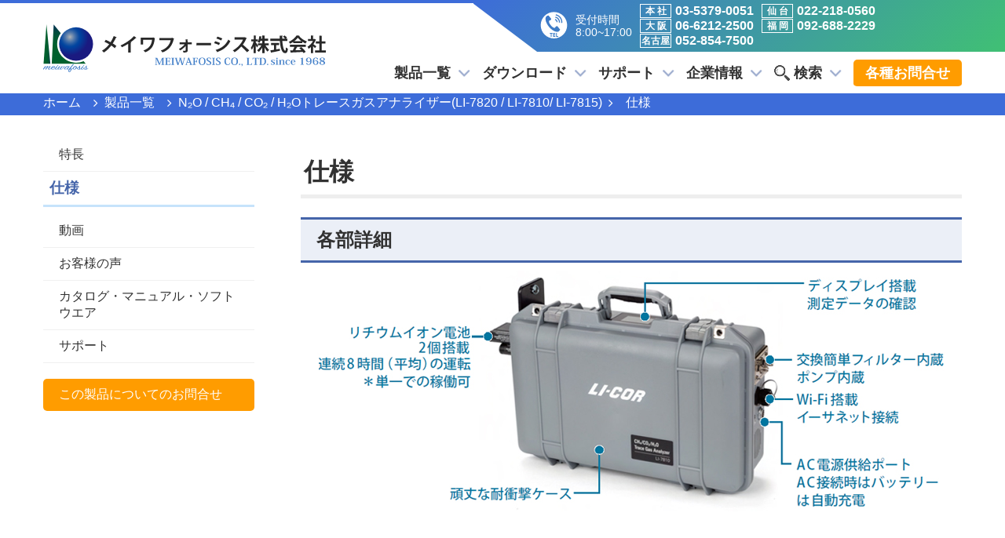

--- FILE ---
content_type: text/html; charset=UTF-8
request_url: https://meiwanet.co.jp/products/trace_gas/specification/
body_size: 20953
content:
<!DOCTYPE html>
<html class="no-js" lang="ja">

<head>
	<meta charset="UTF-8">
	<meta name="viewport" content="width=device-width, initial-scale=1.0">

	<!-- Google Tag Manager -->
	<script>
		(function(w, d, s, l, i) {
			w[l] = w[l] || [];
			w[l].push({
				'gtm.start': new Date().getTime(),
				event: 'gtm.js'
			});
			var f = d.getElementsByTagName(s)[0],
				j = d.createElement(s),
				dl = l != 'dataLayer' ? '&l=' + l : '';
			j.async = true;
			j.src =
				'https://www.googletagmanager.com/gtm.js?id=' + i + dl;
			f.parentNode.insertBefore(j, f);
		})(window, document, 'script', 'dataLayer', 'GTM-KQH6VP4');
	</script>
	<!-- End Google Tag Manager -->
	<!--GA-->
	<script type="text/javascript">
		var _gaq = _gaq || [];
		_gaq.push(['_setAccount', 'UA-13020811-2']);
		_gaq.push(['_trackPageview']);
		(function() {
			var ga = document.createElement('script');
			ga.type = 'text/javascript';
			ga.async = true;
			ga.src = ('https:' == document.location.protocol ? 'https://ssl' : 'http://www') + '.google-analytics.com/ga.js';
			var s = document.getElementsByTagName('script')[0];
			s.parentNode.insertBefore(ga, s);
		})();
	</script>
		<style>
		:root {
			--page-master-font-color: #323232;		}
	</style>
	<meta name='robots' content='index, follow, max-image-preview:large, max-snippet:-1, max-video-preview:-1' />

	<!-- This site is optimized with the Yoast SEO plugin v26.5 - https://yoast.com/wordpress/plugins/seo/ -->
	<title>仕様 - 研究用精密機器販売のメイワフォーシス株式会社</title>
	<meta name="description" content="LI-COR社　N₂O/CH₄/CO₂/H₂Oトレースガスアナライザー（LI-7820/LI-7810/LI-7815）各部詳、各製品の仕様について" />
	<link rel="canonical" href="https://meiwanet.co.jp/products/trace_gas/specification/" />
	<meta property="og:locale" content="ja_JP" />
	<meta property="og:type" content="article" />
	<meta property="og:title" content="仕様 - 研究用精密機器販売のメイワフォーシス株式会社" />
	<meta property="og:description" content="LI-COR社　N₂O/CH₄/CO₂/H₂Oトレースガスアナライザー（LI-7820/LI-7810/LI-7815）各部詳、各製品の仕様について" />
	<meta property="og:url" content="https://meiwanet.co.jp/products/trace_gas/specification/" />
	<meta property="og:site_name" content="研究用精密機器販売のメイワフォーシス株式会社" />
	<meta property="article:modified_time" content="2024-12-19T01:08:48+00:00" />
	<meta property="og:image" content="https://meiwanet.co.jp/wp-content/uploads/2022/08/kakubu-1-1.jpg" />
	<meta name="twitter:card" content="summary_large_image" />
	<meta name="twitter:label1" content="推定読み取り時間" />
	<meta name="twitter:data1" content="4分" />
	<script type="application/ld+json" class="yoast-schema-graph">{"@context":"https://schema.org","@graph":[{"@type":"WebPage","@id":"https://meiwanet.co.jp/products/trace_gas/specification/","url":"https://meiwanet.co.jp/products/trace_gas/specification/","name":"仕様 - 研究用精密機器販売のメイワフォーシス株式会社","isPartOf":{"@id":"https://meiwanet.co.jp/#website"},"primaryImageOfPage":{"@id":"https://meiwanet.co.jp/products/trace_gas/specification/#primaryimage"},"image":{"@id":"https://meiwanet.co.jp/products/trace_gas/specification/#primaryimage"},"thumbnailUrl":"https://meiwanet.co.jp/wp-content/uploads/2022/08/kakubu-1-1.jpg","datePublished":"2022-07-31T15:00:00+00:00","dateModified":"2024-12-19T01:08:48+00:00","description":"LI-COR社　N₂O/CH₄/CO₂/H₂Oトレースガスアナライザー（LI-7820/LI-7810/LI-7815）各部詳、各製品の仕様について","breadcrumb":{"@id":"https://meiwanet.co.jp/products/trace_gas/specification/#breadcrumb"},"inLanguage":"ja","potentialAction":[{"@type":"ReadAction","target":["https://meiwanet.co.jp/products/trace_gas/specification/"]}]},{"@type":"ImageObject","inLanguage":"ja","@id":"https://meiwanet.co.jp/products/trace_gas/specification/#primaryimage","url":"https://meiwanet.co.jp/wp-content/uploads/2022/08/kakubu-1-1.jpg","contentUrl":"https://meiwanet.co.jp/wp-content/uploads/2022/08/kakubu-1-1.jpg","width":800,"height":307},{"@type":"BreadcrumbList","@id":"https://meiwanet.co.jp/products/trace_gas/specification/#breadcrumb","itemListElement":[{"@type":"ListItem","position":1,"name":"ホーム","item":"https://meiwanet.co.jp/"},{"@type":"ListItem","position":2,"name":"製品一覧","item":"https://meiwanet.co.jp/products/"},{"@type":"ListItem","position":3,"name":"N₂O / CH₄ / CO₂ / H₂Oトレースガスアナライザー(LI-7820 / LI-7810/ LI-7815)","item":"https://meiwanet.co.jp/products/trace_gas/"},{"@type":"ListItem","position":4,"name":"仕様"}]},{"@type":"WebSite","@id":"https://meiwanet.co.jp/#website","url":"https://meiwanet.co.jp/","name":"研究用精密機器販売のメイワフォーシス株式会社","description":"研究用精密科学機器、精密分析測定機器、光学機器、電子機器の開発設計・製造・輸入・輸出及び国内販売を展開するメイワフォーシス。地球環境、バイオテクノロジー、ナノテクノロジーの3大研究分野に力を注ぎ、常に時代のニーズを先取りし、科学研究の発展に貢献しています。","publisher":{"@id":"https://meiwanet.co.jp/#organization"},"potentialAction":[{"@type":"SearchAction","target":{"@type":"EntryPoint","urlTemplate":"https://meiwanet.co.jp/?s={search_term_string}"},"query-input":{"@type":"PropertyValueSpecification","valueRequired":true,"valueName":"search_term_string"}}],"inLanguage":"ja"},{"@type":"Organization","@id":"https://meiwanet.co.jp/#organization","name":"メイワフォーシス株式会社","alternateName":"メイワフォーシス株式会社","url":"https://meiwanet.co.jp/","logo":{"@type":"ImageObject","inLanguage":"ja","@id":"https://meiwanet.co.jp/#/schema/logo/image/","url":"https://meiwanet.co.jp/wp-content/uploads/2022/09/meiwalogo.png","contentUrl":"https://meiwanet.co.jp/wp-content/uploads/2022/09/meiwalogo.png","width":1150,"height":1148,"caption":"メイワフォーシス株式会社"},"image":{"@id":"https://meiwanet.co.jp/#/schema/logo/image/"}}]}</script>
	<!-- / Yoast SEO plugin. -->


<style id='wp-img-auto-sizes-contain-inline-css' type='text/css'>
img:is([sizes=auto i],[sizes^="auto," i]){contain-intrinsic-size:3000px 1500px}
/*# sourceURL=wp-img-auto-sizes-contain-inline-css */
</style>
<style id='wp-block-library-inline-css' type='text/css'>
:root{--wp-block-synced-color:#7a00df;--wp-block-synced-color--rgb:122,0,223;--wp-bound-block-color:var(--wp-block-synced-color);--wp-editor-canvas-background:#ddd;--wp-admin-theme-color:#007cba;--wp-admin-theme-color--rgb:0,124,186;--wp-admin-theme-color-darker-10:#006ba1;--wp-admin-theme-color-darker-10--rgb:0,107,160.5;--wp-admin-theme-color-darker-20:#005a87;--wp-admin-theme-color-darker-20--rgb:0,90,135;--wp-admin-border-width-focus:2px}@media (min-resolution:192dpi){:root{--wp-admin-border-width-focus:1.5px}}.wp-element-button{cursor:pointer}:root .has-very-light-gray-background-color{background-color:#eee}:root .has-very-dark-gray-background-color{background-color:#313131}:root .has-very-light-gray-color{color:#eee}:root .has-very-dark-gray-color{color:#313131}:root .has-vivid-green-cyan-to-vivid-cyan-blue-gradient-background{background:linear-gradient(135deg,#00d084,#0693e3)}:root .has-purple-crush-gradient-background{background:linear-gradient(135deg,#34e2e4,#4721fb 50%,#ab1dfe)}:root .has-hazy-dawn-gradient-background{background:linear-gradient(135deg,#faaca8,#dad0ec)}:root .has-subdued-olive-gradient-background{background:linear-gradient(135deg,#fafae1,#67a671)}:root .has-atomic-cream-gradient-background{background:linear-gradient(135deg,#fdd79a,#004a59)}:root .has-nightshade-gradient-background{background:linear-gradient(135deg,#330968,#31cdcf)}:root .has-midnight-gradient-background{background:linear-gradient(135deg,#020381,#2874fc)}:root{--wp--preset--font-size--normal:16px;--wp--preset--font-size--huge:42px}.has-regular-font-size{font-size:1em}.has-larger-font-size{font-size:2.625em}.has-normal-font-size{font-size:var(--wp--preset--font-size--normal)}.has-huge-font-size{font-size:var(--wp--preset--font-size--huge)}.has-text-align-center{text-align:center}.has-text-align-left{text-align:left}.has-text-align-right{text-align:right}.has-fit-text{white-space:nowrap!important}#end-resizable-editor-section{display:none}.aligncenter{clear:both}.items-justified-left{justify-content:flex-start}.items-justified-center{justify-content:center}.items-justified-right{justify-content:flex-end}.items-justified-space-between{justify-content:space-between}.screen-reader-text{border:0;clip-path:inset(50%);height:1px;margin:-1px;overflow:hidden;padding:0;position:absolute;width:1px;word-wrap:normal!important}.screen-reader-text:focus{background-color:#ddd;clip-path:none;color:#444;display:block;font-size:1em;height:auto;left:5px;line-height:normal;padding:15px 23px 14px;text-decoration:none;top:5px;width:auto;z-index:100000}html :where(.has-border-color){border-style:solid}html :where([style*=border-top-color]){border-top-style:solid}html :where([style*=border-right-color]){border-right-style:solid}html :where([style*=border-bottom-color]){border-bottom-style:solid}html :where([style*=border-left-color]){border-left-style:solid}html :where([style*=border-width]){border-style:solid}html :where([style*=border-top-width]){border-top-style:solid}html :where([style*=border-right-width]){border-right-style:solid}html :where([style*=border-bottom-width]){border-bottom-style:solid}html :where([style*=border-left-width]){border-left-style:solid}html :where(img[class*=wp-image-]){height:auto;max-width:100%}:where(figure){margin:0 0 1em}html :where(.is-position-sticky){--wp-admin--admin-bar--position-offset:var(--wp-admin--admin-bar--height,0px)}@media screen and (max-width:600px){html :where(.is-position-sticky){--wp-admin--admin-bar--position-offset:0px}}

/*# sourceURL=wp-block-library-inline-css */
</style><style id='wp-block-heading-inline-css' type='text/css'>
h1:where(.wp-block-heading).has-background,h2:where(.wp-block-heading).has-background,h3:where(.wp-block-heading).has-background,h4:where(.wp-block-heading).has-background,h5:where(.wp-block-heading).has-background,h6:where(.wp-block-heading).has-background{padding:1.25em 2.375em}h1.has-text-align-left[style*=writing-mode]:where([style*=vertical-lr]),h1.has-text-align-right[style*=writing-mode]:where([style*=vertical-rl]),h2.has-text-align-left[style*=writing-mode]:where([style*=vertical-lr]),h2.has-text-align-right[style*=writing-mode]:where([style*=vertical-rl]),h3.has-text-align-left[style*=writing-mode]:where([style*=vertical-lr]),h3.has-text-align-right[style*=writing-mode]:where([style*=vertical-rl]),h4.has-text-align-left[style*=writing-mode]:where([style*=vertical-lr]),h4.has-text-align-right[style*=writing-mode]:where([style*=vertical-rl]),h5.has-text-align-left[style*=writing-mode]:where([style*=vertical-lr]),h5.has-text-align-right[style*=writing-mode]:where([style*=vertical-rl]),h6.has-text-align-left[style*=writing-mode]:where([style*=vertical-lr]),h6.has-text-align-right[style*=writing-mode]:where([style*=vertical-rl]){rotate:180deg}
/*# sourceURL=https://meiwanet.co.jp/wp-includes/blocks/heading/style.min.css */
</style>
<style id='wp-block-image-inline-css' type='text/css'>
.wp-block-image>a,.wp-block-image>figure>a{display:inline-block}.wp-block-image img{box-sizing:border-box;height:auto;max-width:100%;vertical-align:bottom}@media not (prefers-reduced-motion){.wp-block-image img.hide{visibility:hidden}.wp-block-image img.show{animation:show-content-image .4s}}.wp-block-image[style*=border-radius] img,.wp-block-image[style*=border-radius]>a{border-radius:inherit}.wp-block-image.has-custom-border img{box-sizing:border-box}.wp-block-image.aligncenter{text-align:center}.wp-block-image.alignfull>a,.wp-block-image.alignwide>a{width:100%}.wp-block-image.alignfull img,.wp-block-image.alignwide img{height:auto;width:100%}.wp-block-image .aligncenter,.wp-block-image .alignleft,.wp-block-image .alignright,.wp-block-image.aligncenter,.wp-block-image.alignleft,.wp-block-image.alignright{display:table}.wp-block-image .aligncenter>figcaption,.wp-block-image .alignleft>figcaption,.wp-block-image .alignright>figcaption,.wp-block-image.aligncenter>figcaption,.wp-block-image.alignleft>figcaption,.wp-block-image.alignright>figcaption{caption-side:bottom;display:table-caption}.wp-block-image .alignleft{float:left;margin:.5em 1em .5em 0}.wp-block-image .alignright{float:right;margin:.5em 0 .5em 1em}.wp-block-image .aligncenter{margin-left:auto;margin-right:auto}.wp-block-image :where(figcaption){margin-bottom:1em;margin-top:.5em}.wp-block-image.is-style-circle-mask img{border-radius:9999px}@supports ((-webkit-mask-image:none) or (mask-image:none)) or (-webkit-mask-image:none){.wp-block-image.is-style-circle-mask img{border-radius:0;-webkit-mask-image:url('data:image/svg+xml;utf8,<svg viewBox="0 0 100 100" xmlns="http://www.w3.org/2000/svg"><circle cx="50" cy="50" r="50"/></svg>');mask-image:url('data:image/svg+xml;utf8,<svg viewBox="0 0 100 100" xmlns="http://www.w3.org/2000/svg"><circle cx="50" cy="50" r="50"/></svg>');mask-mode:alpha;-webkit-mask-position:center;mask-position:center;-webkit-mask-repeat:no-repeat;mask-repeat:no-repeat;-webkit-mask-size:contain;mask-size:contain}}:root :where(.wp-block-image.is-style-rounded img,.wp-block-image .is-style-rounded img){border-radius:9999px}.wp-block-image figure{margin:0}.wp-lightbox-container{display:flex;flex-direction:column;position:relative}.wp-lightbox-container img{cursor:zoom-in}.wp-lightbox-container img:hover+button{opacity:1}.wp-lightbox-container button{align-items:center;backdrop-filter:blur(16px) saturate(180%);background-color:#5a5a5a40;border:none;border-radius:4px;cursor:zoom-in;display:flex;height:20px;justify-content:center;opacity:0;padding:0;position:absolute;right:16px;text-align:center;top:16px;width:20px;z-index:100}@media not (prefers-reduced-motion){.wp-lightbox-container button{transition:opacity .2s ease}}.wp-lightbox-container button:focus-visible{outline:3px auto #5a5a5a40;outline:3px auto -webkit-focus-ring-color;outline-offset:3px}.wp-lightbox-container button:hover{cursor:pointer;opacity:1}.wp-lightbox-container button:focus{opacity:1}.wp-lightbox-container button:focus,.wp-lightbox-container button:hover,.wp-lightbox-container button:not(:hover):not(:active):not(.has-background){background-color:#5a5a5a40;border:none}.wp-lightbox-overlay{box-sizing:border-box;cursor:zoom-out;height:100vh;left:0;overflow:hidden;position:fixed;top:0;visibility:hidden;width:100%;z-index:100000}.wp-lightbox-overlay .close-button{align-items:center;cursor:pointer;display:flex;justify-content:center;min-height:40px;min-width:40px;padding:0;position:absolute;right:calc(env(safe-area-inset-right) + 16px);top:calc(env(safe-area-inset-top) + 16px);z-index:5000000}.wp-lightbox-overlay .close-button:focus,.wp-lightbox-overlay .close-button:hover,.wp-lightbox-overlay .close-button:not(:hover):not(:active):not(.has-background){background:none;border:none}.wp-lightbox-overlay .lightbox-image-container{height:var(--wp--lightbox-container-height);left:50%;overflow:hidden;position:absolute;top:50%;transform:translate(-50%,-50%);transform-origin:top left;width:var(--wp--lightbox-container-width);z-index:9999999999}.wp-lightbox-overlay .wp-block-image{align-items:center;box-sizing:border-box;display:flex;height:100%;justify-content:center;margin:0;position:relative;transform-origin:0 0;width:100%;z-index:3000000}.wp-lightbox-overlay .wp-block-image img{height:var(--wp--lightbox-image-height);min-height:var(--wp--lightbox-image-height);min-width:var(--wp--lightbox-image-width);width:var(--wp--lightbox-image-width)}.wp-lightbox-overlay .wp-block-image figcaption{display:none}.wp-lightbox-overlay button{background:none;border:none}.wp-lightbox-overlay .scrim{background-color:#fff;height:100%;opacity:.9;position:absolute;width:100%;z-index:2000000}.wp-lightbox-overlay.active{visibility:visible}@media not (prefers-reduced-motion){.wp-lightbox-overlay.active{animation:turn-on-visibility .25s both}.wp-lightbox-overlay.active img{animation:turn-on-visibility .35s both}.wp-lightbox-overlay.show-closing-animation:not(.active){animation:turn-off-visibility .35s both}.wp-lightbox-overlay.show-closing-animation:not(.active) img{animation:turn-off-visibility .25s both}.wp-lightbox-overlay.zoom.active{animation:none;opacity:1;visibility:visible}.wp-lightbox-overlay.zoom.active .lightbox-image-container{animation:lightbox-zoom-in .4s}.wp-lightbox-overlay.zoom.active .lightbox-image-container img{animation:none}.wp-lightbox-overlay.zoom.active .scrim{animation:turn-on-visibility .4s forwards}.wp-lightbox-overlay.zoom.show-closing-animation:not(.active){animation:none}.wp-lightbox-overlay.zoom.show-closing-animation:not(.active) .lightbox-image-container{animation:lightbox-zoom-out .4s}.wp-lightbox-overlay.zoom.show-closing-animation:not(.active) .lightbox-image-container img{animation:none}.wp-lightbox-overlay.zoom.show-closing-animation:not(.active) .scrim{animation:turn-off-visibility .4s forwards}}@keyframes show-content-image{0%{visibility:hidden}99%{visibility:hidden}to{visibility:visible}}@keyframes turn-on-visibility{0%{opacity:0}to{opacity:1}}@keyframes turn-off-visibility{0%{opacity:1;visibility:visible}99%{opacity:0;visibility:visible}to{opacity:0;visibility:hidden}}@keyframes lightbox-zoom-in{0%{transform:translate(calc((-100vw + var(--wp--lightbox-scrollbar-width))/2 + var(--wp--lightbox-initial-left-position)),calc(-50vh + var(--wp--lightbox-initial-top-position))) scale(var(--wp--lightbox-scale))}to{transform:translate(-50%,-50%) scale(1)}}@keyframes lightbox-zoom-out{0%{transform:translate(-50%,-50%) scale(1);visibility:visible}99%{visibility:visible}to{transform:translate(calc((-100vw + var(--wp--lightbox-scrollbar-width))/2 + var(--wp--lightbox-initial-left-position)),calc(-50vh + var(--wp--lightbox-initial-top-position))) scale(var(--wp--lightbox-scale));visibility:hidden}}
/*# sourceURL=https://meiwanet.co.jp/wp-includes/blocks/image/style.min.css */
</style>
<style id='wp-block-image-theme-inline-css' type='text/css'>
:root :where(.wp-block-image figcaption){color:#555;font-size:13px;text-align:center}.is-dark-theme :root :where(.wp-block-image figcaption){color:#ffffffa6}.wp-block-image{margin:0 0 1em}
/*# sourceURL=https://meiwanet.co.jp/wp-includes/blocks/image/theme.min.css */
</style>
<style id='wp-block-spacer-inline-css' type='text/css'>
.wp-block-spacer{clear:both}
/*# sourceURL=https://meiwanet.co.jp/wp-includes/blocks/spacer/style.min.css */
</style>
<link rel='stylesheet' id='wc-blocks-style-css' href='https://meiwanet.co.jp/wp-content/plugins/woocommerce/assets/client/blocks/wc-blocks.css?ver=wc-10.3.6' type='text/css' media='all' />
<style id='global-styles-inline-css' type='text/css'>
:root{--wp--preset--aspect-ratio--square: 1;--wp--preset--aspect-ratio--4-3: 4/3;--wp--preset--aspect-ratio--3-4: 3/4;--wp--preset--aspect-ratio--3-2: 3/2;--wp--preset--aspect-ratio--2-3: 2/3;--wp--preset--aspect-ratio--16-9: 16/9;--wp--preset--aspect-ratio--9-16: 9/16;--wp--preset--color--black: #000000;--wp--preset--color--cyan-bluish-gray: #abb8c3;--wp--preset--color--white: #ffffff;--wp--preset--color--pale-pink: #f78da7;--wp--preset--color--vivid-red: #cf2e2e;--wp--preset--color--luminous-vivid-orange: #ff6900;--wp--preset--color--luminous-vivid-amber: #fcb900;--wp--preset--color--light-green-cyan: #7bdcb5;--wp--preset--color--vivid-green-cyan: #00d084;--wp--preset--color--pale-cyan-blue: #8ed1fc;--wp--preset--color--vivid-cyan-blue: #0693e3;--wp--preset--color--vivid-purple: #9b51e0;--wp--preset--gradient--vivid-cyan-blue-to-vivid-purple: linear-gradient(135deg,rgb(6,147,227) 0%,rgb(155,81,224) 100%);--wp--preset--gradient--light-green-cyan-to-vivid-green-cyan: linear-gradient(135deg,rgb(122,220,180) 0%,rgb(0,208,130) 100%);--wp--preset--gradient--luminous-vivid-amber-to-luminous-vivid-orange: linear-gradient(135deg,rgb(252,185,0) 0%,rgb(255,105,0) 100%);--wp--preset--gradient--luminous-vivid-orange-to-vivid-red: linear-gradient(135deg,rgb(255,105,0) 0%,rgb(207,46,46) 100%);--wp--preset--gradient--very-light-gray-to-cyan-bluish-gray: linear-gradient(135deg,rgb(238,238,238) 0%,rgb(169,184,195) 100%);--wp--preset--gradient--cool-to-warm-spectrum: linear-gradient(135deg,rgb(74,234,220) 0%,rgb(151,120,209) 20%,rgb(207,42,186) 40%,rgb(238,44,130) 60%,rgb(251,105,98) 80%,rgb(254,248,76) 100%);--wp--preset--gradient--blush-light-purple: linear-gradient(135deg,rgb(255,206,236) 0%,rgb(152,150,240) 100%);--wp--preset--gradient--blush-bordeaux: linear-gradient(135deg,rgb(254,205,165) 0%,rgb(254,45,45) 50%,rgb(107,0,62) 100%);--wp--preset--gradient--luminous-dusk: linear-gradient(135deg,rgb(255,203,112) 0%,rgb(199,81,192) 50%,rgb(65,88,208) 100%);--wp--preset--gradient--pale-ocean: linear-gradient(135deg,rgb(255,245,203) 0%,rgb(182,227,212) 50%,rgb(51,167,181) 100%);--wp--preset--gradient--electric-grass: linear-gradient(135deg,rgb(202,248,128) 0%,rgb(113,206,126) 100%);--wp--preset--gradient--midnight: linear-gradient(135deg,rgb(2,3,129) 0%,rgb(40,116,252) 100%);--wp--preset--font-size--small: 13px;--wp--preset--font-size--medium: 20px;--wp--preset--font-size--large: 36px;--wp--preset--font-size--x-large: 42px;--wp--preset--font-family--kazesawa: kazesawa;--wp--preset--font-family--roboto: roboto;--wp--preset--font-family--yu-gothic-ui: yugothicui;--wp--preset--font-family--shipporimincho-medium: Shippori Mincho;--wp--preset--font-family--shipporimincho-regular: Shippori Mincho;--wp--preset--spacing--20: 0.44rem;--wp--preset--spacing--30: 0.67rem;--wp--preset--spacing--40: 1rem;--wp--preset--spacing--50: 1.5rem;--wp--preset--spacing--60: 2.25rem;--wp--preset--spacing--70: 3.38rem;--wp--preset--spacing--80: 5.06rem;--wp--preset--shadow--natural: 6px 6px 9px rgba(0, 0, 0, 0.2);--wp--preset--shadow--deep: 12px 12px 50px rgba(0, 0, 0, 0.4);--wp--preset--shadow--sharp: 6px 6px 0px rgba(0, 0, 0, 0.2);--wp--preset--shadow--outlined: 6px 6px 0px -3px rgb(255, 255, 255), 6px 6px rgb(0, 0, 0);--wp--preset--shadow--crisp: 6px 6px 0px rgb(0, 0, 0);}:where(.is-layout-flex){gap: 0.5em;}:where(.is-layout-grid){gap: 0.5em;}body .is-layout-flex{display: flex;}.is-layout-flex{flex-wrap: wrap;align-items: center;}.is-layout-flex > :is(*, div){margin: 0;}body .is-layout-grid{display: grid;}.is-layout-grid > :is(*, div){margin: 0;}:where(.wp-block-columns.is-layout-flex){gap: 2em;}:where(.wp-block-columns.is-layout-grid){gap: 2em;}:where(.wp-block-post-template.is-layout-flex){gap: 1.25em;}:where(.wp-block-post-template.is-layout-grid){gap: 1.25em;}.has-black-color{color: var(--wp--preset--color--black) !important;}.has-cyan-bluish-gray-color{color: var(--wp--preset--color--cyan-bluish-gray) !important;}.has-white-color{color: var(--wp--preset--color--white) !important;}.has-pale-pink-color{color: var(--wp--preset--color--pale-pink) !important;}.has-vivid-red-color{color: var(--wp--preset--color--vivid-red) !important;}.has-luminous-vivid-orange-color{color: var(--wp--preset--color--luminous-vivid-orange) !important;}.has-luminous-vivid-amber-color{color: var(--wp--preset--color--luminous-vivid-amber) !important;}.has-light-green-cyan-color{color: var(--wp--preset--color--light-green-cyan) !important;}.has-vivid-green-cyan-color{color: var(--wp--preset--color--vivid-green-cyan) !important;}.has-pale-cyan-blue-color{color: var(--wp--preset--color--pale-cyan-blue) !important;}.has-vivid-cyan-blue-color{color: var(--wp--preset--color--vivid-cyan-blue) !important;}.has-vivid-purple-color{color: var(--wp--preset--color--vivid-purple) !important;}.has-black-background-color{background-color: var(--wp--preset--color--black) !important;}.has-cyan-bluish-gray-background-color{background-color: var(--wp--preset--color--cyan-bluish-gray) !important;}.has-white-background-color{background-color: var(--wp--preset--color--white) !important;}.has-pale-pink-background-color{background-color: var(--wp--preset--color--pale-pink) !important;}.has-vivid-red-background-color{background-color: var(--wp--preset--color--vivid-red) !important;}.has-luminous-vivid-orange-background-color{background-color: var(--wp--preset--color--luminous-vivid-orange) !important;}.has-luminous-vivid-amber-background-color{background-color: var(--wp--preset--color--luminous-vivid-amber) !important;}.has-light-green-cyan-background-color{background-color: var(--wp--preset--color--light-green-cyan) !important;}.has-vivid-green-cyan-background-color{background-color: var(--wp--preset--color--vivid-green-cyan) !important;}.has-pale-cyan-blue-background-color{background-color: var(--wp--preset--color--pale-cyan-blue) !important;}.has-vivid-cyan-blue-background-color{background-color: var(--wp--preset--color--vivid-cyan-blue) !important;}.has-vivid-purple-background-color{background-color: var(--wp--preset--color--vivid-purple) !important;}.has-black-border-color{border-color: var(--wp--preset--color--black) !important;}.has-cyan-bluish-gray-border-color{border-color: var(--wp--preset--color--cyan-bluish-gray) !important;}.has-white-border-color{border-color: var(--wp--preset--color--white) !important;}.has-pale-pink-border-color{border-color: var(--wp--preset--color--pale-pink) !important;}.has-vivid-red-border-color{border-color: var(--wp--preset--color--vivid-red) !important;}.has-luminous-vivid-orange-border-color{border-color: var(--wp--preset--color--luminous-vivid-orange) !important;}.has-luminous-vivid-amber-border-color{border-color: var(--wp--preset--color--luminous-vivid-amber) !important;}.has-light-green-cyan-border-color{border-color: var(--wp--preset--color--light-green-cyan) !important;}.has-vivid-green-cyan-border-color{border-color: var(--wp--preset--color--vivid-green-cyan) !important;}.has-pale-cyan-blue-border-color{border-color: var(--wp--preset--color--pale-cyan-blue) !important;}.has-vivid-cyan-blue-border-color{border-color: var(--wp--preset--color--vivid-cyan-blue) !important;}.has-vivid-purple-border-color{border-color: var(--wp--preset--color--vivid-purple) !important;}.has-vivid-cyan-blue-to-vivid-purple-gradient-background{background: var(--wp--preset--gradient--vivid-cyan-blue-to-vivid-purple) !important;}.has-light-green-cyan-to-vivid-green-cyan-gradient-background{background: var(--wp--preset--gradient--light-green-cyan-to-vivid-green-cyan) !important;}.has-luminous-vivid-amber-to-luminous-vivid-orange-gradient-background{background: var(--wp--preset--gradient--luminous-vivid-amber-to-luminous-vivid-orange) !important;}.has-luminous-vivid-orange-to-vivid-red-gradient-background{background: var(--wp--preset--gradient--luminous-vivid-orange-to-vivid-red) !important;}.has-very-light-gray-to-cyan-bluish-gray-gradient-background{background: var(--wp--preset--gradient--very-light-gray-to-cyan-bluish-gray) !important;}.has-cool-to-warm-spectrum-gradient-background{background: var(--wp--preset--gradient--cool-to-warm-spectrum) !important;}.has-blush-light-purple-gradient-background{background: var(--wp--preset--gradient--blush-light-purple) !important;}.has-blush-bordeaux-gradient-background{background: var(--wp--preset--gradient--blush-bordeaux) !important;}.has-luminous-dusk-gradient-background{background: var(--wp--preset--gradient--luminous-dusk) !important;}.has-pale-ocean-gradient-background{background: var(--wp--preset--gradient--pale-ocean) !important;}.has-electric-grass-gradient-background{background: var(--wp--preset--gradient--electric-grass) !important;}.has-midnight-gradient-background{background: var(--wp--preset--gradient--midnight) !important;}.has-small-font-size{font-size: var(--wp--preset--font-size--small) !important;}.has-medium-font-size{font-size: var(--wp--preset--font-size--medium) !important;}.has-large-font-size{font-size: var(--wp--preset--font-size--large) !important;}.has-x-large-font-size{font-size: var(--wp--preset--font-size--x-large) !important;}
/*# sourceURL=global-styles-inline-css */
</style>

<style id='classic-theme-styles-inline-css' type='text/css'>
/*! This file is auto-generated */
.wp-block-button__link{color:#fff;background-color:#32373c;border-radius:9999px;box-shadow:none;text-decoration:none;padding:calc(.667em + 2px) calc(1.333em + 2px);font-size:1.125em}.wp-block-file__button{background:#32373c;color:#fff;text-decoration:none}
/*# sourceURL=/wp-includes/css/classic-themes.min.css */
</style>
<link rel='stylesheet' id='sp-font-size-control-style-css' href='https://meiwanet.co.jp/wp-content/themes/meiwafosis-thema/inc/customize/css/sp-font-size-control.css?ver=1726732446' type='text/css' media='all' />
<link rel='stylesheet' id='my-block-style-css' href='https://meiwanet.co.jp/wp-content/themes/meiwafosis-thema/inc/css/block.css?ver=1.0.0' type='text/css' media='all' />
<link rel='stylesheet' id='customize-block-parts-style-css' href='https://meiwanet.co.jp/wp-content/themes/meiwafosis-thema/inc/customize/css/customize.css?ver=1.0.0' type='text/css' media='all' />
<link rel='stylesheet' id='contact-form-7-css' href='https://meiwanet.co.jp/wp-content/plugins/contact-form-7/includes/css/styles.css?ver=6.1.4' type='text/css' media='all' />
<link rel='stylesheet' id='cf7msm_styles-css' href='https://meiwanet.co.jp/wp-content/plugins/contact-form-7-multi-step-module-premium/resources/cf7msm.css?ver=4.5' type='text/css' media='all' />
<style id='custom-font-families-inline-css' type='text/css'>

                .has-kazesawa-font-family {
                    font-family: var(--wp--preset--font-family--kazesawa, sans-serif);
                }
            
                .has-roboto-font-family {
                    font-family: var(--wp--preset--font-family--roboto, sans-serif);
                }
            
                .has-yu-gothic-ui-font-family {
                    font-family: var(--wp--preset--font-family--yu-gothic-ui, sans-serif);
                }
            
                .has-shipporimincho-medium-font-family {
                    font-family: var(--wp--preset--font-family--shipporimincho-medium, sans-serif);
                }
            
                .has-shipporimincho-regular-font-family {
                    font-family: var(--wp--preset--font-family--shipporimincho-regular, sans-serif);
                }
            
/*# sourceURL=custom-font-families-inline-css */
</style>
<link rel='stylesheet' id='toc-screen-css' href='https://meiwanet.co.jp/wp-content/plugins/table-of-contents-plus/screen.min.css?ver=2411.1' type='text/css' media='all' />
<style id='toc-screen-inline-css' type='text/css'>
div#toc_container {background: #f6f8ff;border: 1px solid #f0f0f0;width: 100%;}div#toc_container p.toc_title {color: #08326a;}div#toc_container p.toc_title a,div#toc_container ul.toc_list a {color: #08326a;}
/*# sourceURL=toc-screen-inline-css */
</style>
<link rel='stylesheet' id='woocommerce-layout-css' href='https://meiwanet.co.jp/wp-content/plugins/woocommerce/assets/css/woocommerce-layout.css?ver=10.3.6' type='text/css' media='all' />
<link rel='stylesheet' id='woocommerce-smallscreen-css' href='https://meiwanet.co.jp/wp-content/plugins/woocommerce/assets/css/woocommerce-smallscreen.css?ver=10.3.6' type='text/css' media='only screen and (max-width: 768px)' />
<link rel='stylesheet' id='woocommerce-general-css' href='https://meiwanet.co.jp/wp-content/plugins/woocommerce/assets/css/woocommerce.css?ver=10.3.6' type='text/css' media='all' />
<style id='woocommerce-inline-inline-css' type='text/css'>
.woocommerce form .form-row .required { visibility: visible; }
/*# sourceURL=woocommerce-inline-inline-css */
</style>
<link rel='stylesheet' id='brands-styles-css' href='https://meiwanet.co.jp/wp-content/plugins/woocommerce/assets/css/brands.css?ver=10.3.6' type='text/css' media='all' />
<link rel='stylesheet' id='fontawesome-css' href='https://meiwanet.co.jp/wp-content/themes/meiwafosis-thema/inc/vendor/font-awesome-4.7.0/css/font-awesome.min.css?ver=4.7.0' type='text/css' media='all' />
<link rel='stylesheet' id='owl-css' href='https://meiwanet.co.jp/wp-content/themes/meiwafosis-thema/inc/vendor/owlcarousel/dist/assets/owl.carousel.min.css?ver=2.3.4' type='text/css' media='all' />
<link rel='stylesheet' id='owl-thema-css' href='https://meiwanet.co.jp/wp-content/themes/meiwafosis-thema/inc/vendor/owlcarousel/dist/assets/owl.theme.default.min.css?ver=2.3.4' type='text/css' media='all' />
<link rel='stylesheet' id='magnific-css' href='https://meiwanet.co.jp/wp-content/themes/meiwafosis-thema/inc/vendor/magnific-popup/magnific-popup.css?ver=1.1.0' type='text/css' media='all' />
<link rel='stylesheet' id='mmenu-css' href='https://meiwanet.co.jp/wp-content/themes/meiwafosis-thema/inc/vendor/mmenu/mmenu.css?ver=7.2.0' type='text/css' media='all' />
<link rel='stylesheet' id='common-style-css' href='https://meiwanet.co.jp/wp-content/themes/meiwafosis-thema/inc/css/common.css?ver=1.0.0' type='text/css' media='all' />
<link rel='stylesheet' id='header-style-css' href='https://meiwanet.co.jp/wp-content/themes/meiwafosis-thema/inc/css/header.css?ver=1.0.0' type='text/css' media='all' />
<link rel='stylesheet' id='footer-style-css' href='https://meiwanet.co.jp/wp-content/themes/meiwafosis-thema/inc/css/footer.css?ver=1.0.0' type='text/css' media='all' />
<link rel='stylesheet' id='basic-style-css' href='https://meiwanet.co.jp/wp-content/themes/meiwafosis-thema/inc/css/style.css?ver=1.0.0' type='text/css' media='all' />
<link rel='stylesheet' id='utility-style-css' href='https://meiwanet.co.jp/wp-content/themes/meiwafosis-thema/inc/css/utility.css?ver=1.0.0' type='text/css' media='all' />
<link rel='stylesheet' id='woo-style-css' href='https://meiwanet.co.jp/wp-content/themes/meiwafosis-thema/inc/css/woo.css?ver=1.0.0' type='text/css' media='all' />
<link rel='stylesheet' id='default-style-css' href='https://meiwanet.co.jp/wp-content/themes/meiwafosis-thema/style.css?ver=1.0.0' type='text/css' media='all' />
<link rel='stylesheet' id='animation-style-css' href='https://meiwanet.co.jp/wp-content/themes/meiwafosis-thema/inc/animation/css/animation.css?ver=1.0.0' type='text/css' media='all' />
<!--n2css--><!--n2js--><script type="text/javascript" src="https://meiwanet.co.jp/wp-content/themes/meiwafosis-thema/inc/vendor/jquery/jquery-3.6.0.min.js" id="jquery-js"></script>
<script type="text/javascript" src="https://meiwanet.co.jp/wp-content/plugins/woocommerce/assets/js/jquery-blockui/jquery.blockUI.min.js?ver=2.7.0-wc.10.3.6" id="wc-jquery-blockui-js" defer="defer" data-wp-strategy="defer"></script>
<script type="text/javascript" id="wc-add-to-cart-js-extra">
/* <![CDATA[ */
var wc_add_to_cart_params = {"ajax_url":"/wp-admin/admin-ajax.php","wc_ajax_url":"/?wc-ajax=%%endpoint%%","i18n_view_cart":"\u30c0\u30a6\u30f3\u30ed\u30fc\u30c9\u30ea\u30b9\u30c8\u3092\u8868\u793a","cart_url":"https://meiwanet.co.jp/cart/","is_cart":"","cart_redirect_after_add":"no"};
//# sourceURL=wc-add-to-cart-js-extra
/* ]]> */
</script>
<script type="text/javascript" src="https://meiwanet.co.jp/wp-content/plugins/woocommerce/assets/js/frontend/add-to-cart.min.js?ver=10.3.6" id="wc-add-to-cart-js" defer="defer" data-wp-strategy="defer"></script>
<script type="text/javascript" src="https://meiwanet.co.jp/wp-content/plugins/woocommerce/assets/js/js-cookie/js.cookie.min.js?ver=2.1.4-wc.10.3.6" id="wc-js-cookie-js" defer="defer" data-wp-strategy="defer"></script>
<script type="text/javascript" id="woocommerce-js-extra">
/* <![CDATA[ */
var woocommerce_params = {"ajax_url":"/wp-admin/admin-ajax.php","wc_ajax_url":"/?wc-ajax=%%endpoint%%","i18n_password_show":"\u30d1\u30b9\u30ef\u30fc\u30c9\u3092\u8868\u793a","i18n_password_hide":"\u30d1\u30b9\u30ef\u30fc\u30c9\u3092\u96a0\u3059"};
//# sourceURL=woocommerce-js-extra
/* ]]> */
</script>
<script type="text/javascript" src="https://meiwanet.co.jp/wp-content/plugins/woocommerce/assets/js/frontend/woocommerce.min.js?ver=10.3.6" id="woocommerce-js" defer="defer" data-wp-strategy="defer"></script>
<meta property="og:title" content="仕様｜研究用精密機器販売のメイワフォーシス株式会社">
<meta property="og:description" content="各部詳細 仕様 共通仕様 測定原理 OF-CEAS方式 （光学フィードバック強化型キャビティー吸収分光法）Optical Feedback – Cavity Enhanced Absorption S">
<meta property="og:type" content="article">
<meta property="og:url" content="https://meiwanet.co.jp/products/trace_gas/specification/">
<meta property="og:image" content="https://meiwanet.co.jp/wp-content/themes/meiwafosis-thema/inc/images/ogp.png">
<meta property="og:site_name" content="研究用精密機器販売のメイワフォーシス株式会社">
<meta property="og:locale" content="ja_JP">
	<noscript><style>.woocommerce-product-gallery{ opacity: 1 !important; }</style></noscript>
	<style class='wp-fonts-local' type='text/css'>
@font-face{font-family:kazesawa;font-style:medium;font-weight:600;font-display:fallback;src:url('https://meiwanet.co.jp/wp-content/uploads/fonts/Kazesawa-Semibold.ttf') format('truetype');}
@font-face{font-family:kazesawa;font-style:normal;font-weight:400;font-display:fallback;}
@font-face{font-family:kazesawa;font-style:normal;font-weight:700;font-display:fallback;}
@font-face{font-family:roboto;font-style:normal;font-weight:400;font-display:fallback;src:url('https://meiwanet.co.jp/wp-content/uploads/fonts/Roboto-Regular.ttf') format('truetype');}
@font-face{font-family:yugothicui;font-style:normal;font-weight:400;font-display:fallback;}
@font-face{font-family:"Shippori Mincho";font-style:nomal;font-weight:500;font-display:fallback;src:url('https://meiwanet.co.jp/wp-content/uploads/fonts/ShipporiMincho-Medium.ttf') format('truetype');}
@font-face{font-family:"Shippori Mincho";font-style:nomal;font-weight:400;font-display:fallback;src:url('https://meiwanet.co.jp/wp-content/uploads/fonts/ShipporiMincho-Regular.ttf') format('truetype');}
</style>
<link rel="icon" href="https://meiwanet.co.jp/wp-content/uploads/2022/08/cropped-favicon-32x32.png" sizes="32x32" />
<link rel="icon" href="https://meiwanet.co.jp/wp-content/uploads/2022/08/cropped-favicon-192x192.png" sizes="192x192" />
<link rel="apple-touch-icon" href="https://meiwanet.co.jp/wp-content/uploads/2022/08/cropped-favicon-180x180.png" />
<meta name="msapplication-TileImage" content="https://meiwanet.co.jp/wp-content/uploads/2022/08/cropped-favicon-270x270.png" />
		<style type="text/css" id="wp-custom-css">
			.sukimatyousei{
     margin-bottom:0px;
}
.sitasen {
    padding: 0.8rem 0;
    margin-bottom: 0.1rem;
    background-image: linear-gradient(90deg, #e19797 0 10%, #919191 10%);
    background-repeat: no-repeat;
    background-size: 100% 5%;
    background-position: bottom;
    color: #323232;
    font-weight: bold;
    font-size: 18px;
	  
}
/* 003 ボタン （黒）*/
.button003 a {
    background: #000000d4;
    border-radius: 25px;
    position: relative;
    display: flex;
    justify-content: space-around;
    align-items: center;
    margin: 0 auto;
    padding: 10px 25px;
    color: #ffffff;
    transition: 0.3s ease-in-out;
    font-weight: 500;
    text-align:center;
	  max-width: 380px;
}
.button003 a:hover {
    background: #c75050;
    color: #FFF;
}

/* 003 ボタンここまで*/

/* 004 ボタン（青）*/
.button004 a {
    background: #075da9d4;
    border-radius: 25px;
    position: relative;
    display: flex;
    justify-content: space-around;
    align-items: center;
    margin: 0 auto;
    padding: 10px 25px;
    color: #ffffff;
    transition: 0.3s ease-in-out;
    font-weight: 500;
    text-align:center;
	  max-width: 380px;
}
.button004 a:hover {
    background: #c75050;
    color: #FFF;
}

/* 004 ボタンここまで*/

/* ttl_background3 見出し赤*/
.ttl_background3 {
  font-weight: bold;
	font-size: 20px;
  padding: 0.5em 1em;
  background-color: #c04c4c;
  color: #fff;
  overflow: hidden;
  position: relative;
}
.ttl_background3::after {
  content: '';
  background-color: #fff;
  opacity: 0.3;
  transform: rotate(-65deg);
  position: absolute;
  bottom: -250px;
  right: -250px;
  width: 300px;
  height: 500px;
}
/* ttl_background3 見出し赤　ここまで*/

/* ttl_background4 見出しgure- FLS用　*/
.ttl_background4 {
  font-weight: bold;
	font-size: 24px;
  padding: 0.5em 1em;
  background-color: #424242;
  color: #fff;
  overflow: hidden;
  position: relative;
}
.ttl_background4::after {
  content: '';
  background-color: #fff;
  opacity: 0.3;
  transform: rotate(-65deg);
  position: absolute;
  bottom: -250px;
  right: -250px;
  width: 300px;
  height: 500px;
}
/* ttl_background4 見出しgure- 　ここまで*/


/* opacity 画像ホバーセピア*/
.opacity:hover img {
    opacity: 0.7;
    filter: alpha(opacity=70);
    -ms-filter: "alpha(opacity=70)";
}
/* opacity 画像ホバーセピアここまで*/

/* myImage01 画像ホバー大きく*/
.myImage01 img {
    transition: transform .6s ease;
}
.myImage01:hover img {
    transform: scale(1.07);}
/* myImage01 画像ホバー大きくここまで*/	

/* reCAPTCHAバッジ非表示*/	
.grecaptcha-badge { visibility: hidden; }

/*特定のクラスの擬似要素を無効h3に使用*/	
    .custom-heading::after {
        content: none !important;
    }
/*特定のクラスの擬似要素を無効h3に使用ここまで*/

/*全幅表示*/	
.full-width-block {
    width: 100vw;
    position: relative;
    left: 50%;
    right: 50%;
    margin-left: -50vw;
    margin-right: -50vw;
    box-sizing: border-box;
}
/*全幅表示ここまで*/	

/*下線白1ポイント*/	
.under {
  border-bottom: solid 1px #ffffff;
	text-align:center;
}
/*下線白1ポイント　ここまで*/	

/*Google広告LP contact7*/	
.form-white-bg .cf7-white-input {
  width: 100%;
  padding: 8px;
  background-color: #ffffff;
  color: #000000;
  border: 1px solid #ccc;
  box-sizing: border-box;
  border-radius: 4px;
}
/*Google広告LP contact7　ここまで*/	


/*Google広告LP contact7ボタン*/	
/* &#x1f4a1; 送信ボタンの強化 */
.form-white-bg input[type="submit"] {
  background: linear-gradient(45deg, #00a7aa, #00c1c4); 
	/* 水色グラデーション強化 */
  color: #fff;
  padding: 12px 40px;
  border: none;
  border-radius: 15px;
  font-size: 18px;
  font-weight: bold;
  cursor: pointer;
  transition: transform 0.2s ease, box-shadow 0.3s ease;
  box-shadow: 0 8px 15px rgba(0, 0, 0, 0.3);
}

.form-white-bg input[type="submit"]:hover {
  transform: scale(1.05);
  box-shadow: 0 10px 20px rgba(0, 0, 0, 0.4);
}

.form-white-bg input[type="submit"] {
  display: block !important;
  margin: 20px auto 0 !important;
  width: fit-content !important; /* 必要な幅だけにして真ん中に寄せる */
  text-align: center;
}
.form-white-bg input[type="submit"] {
  display: block !important;
  margin: 20px auto 0 !important;
  width: fit-content !important;
  text-align: center;
}


/*Google広告LP contact7ボタン　ここまで*/	


/* textarea でも高さや横幅が崩れないようにする */
.form-white-bg textarea.cf7-white-input {
  height: 110px; /* 適度な高さに固定 */
  resize: vertical; /* リサイズは縦だけ許可 */
}
/* textarea でも高さや横幅が崩れないようにする ここまで*/

/*Google広告LP TOPカバー100%表示*/
/* ▼ 背景動画のレイアウト全体 ▼ */
.video-cover-container {
  position: relative;
  width: 100%;
  height: 100vh; /* 全画面サイズにする */
  overflow: hidden;
}

/* ▼ 動画自体のスタイル ▼ */
.video-cover-container video {
  position: absolute;
  top: 50%;
  left: 50%;
  min-width: 100%;
  min-height: 100%;
  transform: translate(-50%, -50%);
  object-fit: cover;
  z-index: 1;
}

/* ▼ ボタンなどを中央に配置するラッパー ▼ */
.overlay-content {
  position: relative;
  z-index: 2;
  display: flex;
  justify-content: center;
  align-items: center;
  height: 100%;
}

/* ▼ ボタンの装飾（グラデ＆ホバー演出付き）▼ */
.gradient-button {
  display: inline-block;
  background: linear-gradient(135deg, #00c3ff, #58d9ff);
  color: white;
  padding: 1em 2em;
  border-radius: 8px;
  font-weight: bold;
  text-decoration: none;
  font-size: 1.1rem;
  box-shadow: 0 4px 10px rgba(0, 0, 0, 0.15);
  transition: all 0.3s ease;
  position: relative;
  overflow: hidden;
}

.gradient-button::after {
  content: "";
  position: absolute;
  top: 0;
  left: -100%;
  width: 100%;
  height: 100%;
  background: rgba(255, 255, 255, 0.2);
  transform: skewX(-20deg);
  transition: left 0.4s ease;
  z-index: 1;
}

.gradient-button:hover::after {
  left: 100%;
}

.gradient-button:hover {
  transform: translateY(-3px);
  box-shadow: 0 8px 20px rgba(0, 0, 0, 0.2);
}

/*Google広告LP TOPカバー100%表示ここまで*/


/*contactform7 送信後メッセージ背景色*/

.wpcf7-response-output {
  background-color: #fff !important;
}

/*contactform7 送信後メッセージ背景色ここまで*/		</style>
		</head>

<body class="wp-singular cpt_products-template-default single single-cpt_products postid-738 wp-theme-meiwafosis-thema preload theme-meiwafosis-thema woocommerce-no-js device-top">
	<!-- Google Tag Manager (noscript) -->
	<noscript>
		<iframe src="https://www.googletagmanager.com/ns.html?id=GTM-KQH6VP4" height="0" width="0" style="display:none;visibility:hidden"></iframe>
	</noscript>
	<!-- End Google Tag Manager (noscript) -->
		<header itemscope="itemscope" itemtype="http://schema.org/WPHeader" class="header" id="mainNav">
		<div class="header__box--wrap">
			<div class="header__box container">
									<div><a href="https://meiwanet.co.jp/"><img src="https://meiwanet.co.jp/wp-content/themes/meiwafosis-thema/assets/images/logo.svg" alt="研究用精密機器販売のメイワフォーシス株式会社" class="header__logo"></a></div>
								<a href="#spmenu" class="menu-trigger"><span></span><span></span><span></span></a>
				<nav class="nav d-none d-lg-block">
					<div class="header__nunberbox">
						<div class="header__nunberbox--top">
							<p class="header__nunberbox__top__icon"><img src="https://meiwanet.co.jp/wp-content/themes/meiwafosis-thema/assets/images/tel.svg" alt="電話問合せ"></p>
							<p class="header__nunberbox__top__time">受付時間<br>8:00~17:00</p>
						</div>
						<ul class="header__nunberbox__bottom">
							<li class="header__nunberbox__bottom__txt">
								<p class="header__nunberbox__bottom__city">本 社</p>
								<p class="header__nunberbox__bottom__tel">03-5379-0051</p>
							</li>
							<li class="header__nunberbox__bottom__txt">
								<p class="header__nunberbox__bottom__city">仙 台</p>
								<p class="header__nunberbox__bottom__tel">022-218-0560</p>
							</li>
							<li class="header__nunberbox__bottom__txt">
								<p class="header__nunberbox__bottom__city">大 阪</p>
								<p class="header__nunberbox__bottom__tel">06-6212-2500</p>
							</li>
							<li class="header__nunberbox__bottom__txt">
								<p class="header__nunberbox__bottom__city">福 岡</p>
								<p class="header__nunberbox__bottom__tel">092-688-2229</p>
							</li>
							<li class="header__nunberbox__bottom__txt">
								<p class="header__nunberbox__bottom__city">名古屋</p>
								<p class="header__nunberbox__bottom__tel">052-854-7500</p>
							</li>
						</ul>
					</div>
					<ul class="nav__wrap">
						<li class="nav__item nav-btn1"> <a class="nav__item__link nav__item--toggle">製品一覧<img src="https://meiwanet.co.jp/wp-content/themes/meiwafosis-thema/assets/images/arrow.png" alt="矢印" class="nav__arrow nav-arrow1"></a>
							<div class="nav-target nav-target1">
								<div class="nav-target__box">
									<a href="https://meiwanet.co.jp/products/">
										<div class="btn_title_01">
											<p class="nav-target__tit__ja">製品一覧</p>
											<p class="nav-target__tit__en">PRODUCT</p>
										</div>
									</a>
									<div class="nav-target__linkbox">
										<div class="nav-target__linkbox__inner "><p class="nav-target__linkbox__tit"><a href="https://meiwanet.co.jp//products#loop94">マテリアルサイエンス</a></p><ul class="nav-target__li"><li class=" menu-item menu-item-type-custom menu-item-object-custom menu-item-200 "><a href="https://meiwanet.co.jp/products-category/material/electron-microscope-pretreatment-system/">電子顕微鏡前処理装置</a></li><li class=" menu-item menu-item-type-custom menu-item-object-custom menu-item-199 "><a href="https://meiwanet.co.jp/products-category/material/cutting-machine/">切断機</a></li><li class=" menu-item menu-item-type-custom menu-item-object-custom menu-item-5768 "><a href="https://meiwanet.co.jp/products-category/material/polishing-machine/">研磨機</a></li><li class=" menu-item menu-item-type-custom menu-item-object-custom menu-item-5762 "><a href="https://meiwanet.co.jp/products-category/material/ellipsometer-material/">エリプソメーター</a></li><li class=" menu-item menu-item-type-custom menu-item-object-custom menu-item-5763 "><a href="https://meiwanet.co.jp/products-category/material/plasma-etching-cleaning-hydrophilization-treatment/">プラズマエッチング・クリーニング・親水化処理</a></li><li class=" menu-item menu-item-type-custom menu-item-object-custom menu-item-5764 "><a href="https://meiwanet.co.jp/products-category/material/contact-angle-surface-tension-measurement/">接触角・表面張力測定</a></li><li class=" menu-item menu-item-type-custom menu-item-object-custom menu-item-36521 "><a href="https://meiwanet.co.jp/products-category/material/thermal-conductivity/">熱伝導率測定</a></li><li class=" menu-item menu-item-type-custom menu-item-object-custom menu-item-5765 "><a href="https://meiwanet.co.jp/products-category/material/resin-embedded/">樹脂包埋</a></li></ul></div><div class="nav-target__linkbox__inner "><p class="nav-target__linkbox__tit"><a href="https://meiwanet.co.jp/products#loop154">バイオサイエンス</a></p><ul class="nav-target__li"><li class=" menu-item menu-item-type-custom menu-item-object-custom menu-item-5778 "><a href="https://meiwanet.co.jp/products-category/bio/nanoparticle-measurement/">ナノ粒子計測</a></li><li class=" menu-item menu-item-type-custom menu-item-object-custom menu-item-5777 "><a href="https://meiwanet.co.jp/products-category/bio/extraction-of-extracellular-vesicles/">細胞外小胞抽出</a></li><li class=" menu-item menu-item-type-custom menu-item-object-custom menu-item-5776 "><a href="https://meiwanet.co.jp/products-category/bio/non-decalcified-specimen-preparation-system/">非脱灰標本作製システム</a></li><li class=" menu-item menu-item-type-custom menu-item-object-custom menu-item-5774 "><a href="https://meiwanet.co.jp/products-category/bio/intermolecular-interaction-local-resonance-system-on-the-surface/">分子間相互作用 /局在表面プラズモン共鳴システム</a></li><li class=" menu-item menu-item-type-taxonomy menu-item-object-cpt_products_cat menu-item-41527 "><a href="https://meiwanet.co.jp/products-category/bio/molecular-gene-transfer/">分子生物・遺伝子導入</a></li><li class=" menu-item menu-item-type-custom menu-item-object-custom menu-item-5770 "><a href="https://meiwanet.co.jp/products-category/bio/electron-microscope-pretreatment-device/">電子顕微鏡前処理装置</a></li></ul></div><div class="nav-target__linkbox__inner "><p class="nav-target__linkbox__tit"><a href="https://meiwanet.co.jp/products#loop209">エコサイエンス</a></p><ul class="nav-target__li"><li class=" menu-item menu-item-type-custom menu-item-object-custom menu-item-5789 "><a href="https://meiwanet.co.jp/products/li-6800/">植物光合成総合解析システム</a></li><li class=" menu-item menu-item-type-custom menu-item-object-custom menu-item-5788 "><a href="https://meiwanet.co.jp/products-category/eco/plant-algae-photosynthesis-transpiration-chlorophyll-fluorescence/">ポロメーター・クロロフィル蛍光測定メーター</a></li><li class=" menu-item menu-item-type-custom menu-item-object-custom menu-item-5787 "><a href="https://meiwanet.co.jp/products-category/eco/photon-light-energy/">光量子・光エネルギー</a></li><li class=" menu-item menu-item-type-custom menu-item-object-custom menu-item-5786 "><a href="https://meiwanet.co.jp/products-category/eco/global-environment-gas-measurement/">地球環境・ガス測定</a></li><li class=" menu-item menu-item-type-custom menu-item-object-custom menu-item-5785 "><a href="https://meiwanet.co.jp/products-category/eco/leaf-area-index/">葉面積・ LAI(葉面積指数)</a></li><li class=" menu-item menu-item-type-custom menu-item-object-custom menu-item-5784 "><a href="https://meiwanet.co.jp/products-category/eco/transpiration-rate-in-the-plant-stem/">植物茎(幹)内蒸散流量</a></li><li class=" menu-item menu-item-type-custom menu-item-object-custom menu-item-5783 "><a href="https://meiwanet.co.jp/products-category/eco/plant-water-potential/">植物水ポテンシャル</a></li><li class=" menu-item menu-item-type-custom menu-item-object-custom menu-item-5782 "><a href="https://meiwanet.co.jp/products-category/eco/soil-moisture-ec-temperature/">土壌水分・ EC・温度</a></li><li class=" menu-item menu-item-type-custom menu-item-object-custom menu-item-5781 "><a href="https://meiwanet.co.jp/products-category/eco/soil-moisture-ec-temperature/">土壌呼吸</a></li><li class=" menu-item menu-item-type-custom menu-item-object-custom menu-item-5780 "><a href="https://meiwanet.co.jp/products-category/eco/water-environment-water-quality/">水環境測定</a></li></ul></div>									</div>
								</div>
							</div>
						</li>
						<li class="nav__item nav-btn2"> <a class="nav__item__link nav__item--toggle">ダウンロード<img src="https://meiwanet.co.jp/wp-content/themes/meiwafosis-thema/assets/images/arrow.png" alt="矢印" class="nav__arrow nav-arrow2"></a>
							<div class="nav-target nav-target2">
								<div class="nav-target__box">
									<a href="https://meiwanet.co.jp/download/">
										<div class="btn_title_01">
											<p class="nav-target__tit__ja">ダウンロード</p>
											<p class="nav-target__tit__en">DOWNLOAD</p>
										</div>
									</a>
									<div class="nav-target__linkbox">
										<ul class="nav-target__linkitem">
											<li><a href="https://meiwanet.co.jp/product-category/catalog" class="nav-target__link">カタログ</a></li>
											<!-- <li><a href="https://meiwanet.co.jp/product-category/sds/" class="nav-target__link">SDS</a></li> -->
											<li><a href="https://meiwanet.co.jp/product-category/software-other" class="nav-target__link">ソフトウェア・他</a></li>

										</ul>
										<ul class="nav-target__linkitem">
											<li><a href="https://meiwanet.co.jp/product-category/white-paper" class="nav-target__link">ホワイトペーパー</a></li>
											<li><a href="https://meiwanet.co.jp/comparison/" class="nav-target__link">性能比較表</a></li>
										</ul>
										<ul class="nav-target__linkitem">
											<li><a href="https://meiwanet.co.jp/product-category/manual" class="nav-target__link">マニュアル</a></li>

										</ul>
									</div>
								</div>
							</div>
						</li>
						<li class="nav__item nav-btn3"> <a class="nav__item__link nav__item--toggle">サポート<img src="https://meiwanet.co.jp/wp-content/themes/meiwafosis-thema/assets/images/arrow.png" alt="矢印" class="nav__arrow nav-arrow3"></a>
							<div class="nav-target nav-target3">
								<div class="nav-target__box">
									<a href="https://meiwanet.co.jp/support/">
										<div class="btn_title_01">
											<p class="nav-target__tit__ja">サポート</p>
											<p class="nav-target__tit__en">SUPPORT</p>
										</div>
									</a>
									<div class="nav-target__linkbox">
										<ul class="nav-target__linkitem">
											<li><a href="https://meiwanet.co.jp/faq/" class="nav-target__link">よくある質問</a></li>
											<li><a href="https://meiwanet.co.jp/contract-measurement/" class="nav-target__link">受託測定</a></li>
											<li><a href="https://meiwanet.co.jp/movies/" class="nav-target__link">動画一覧</a></li>

										</ul>
										<ul class="nav-target__linkitem">
											<li><a href="https://meiwanet.co.jp/trainingmaintenance/" class="nav-target__link">トレーニング・メンテ会</a></li>
											<li><a href="https://meiwanet.co.jp/end-of-support/" class="nav-target__link">製造終了製品</a></li>
											<li><a href="https://meiwanet.co.jp/products/envproductsupport/" class="nav-target__link">環境製品サポート</a></li>
										</ul>
										<ul class="nav-target__linkitem">
											<li><a href="https://meiwanet.co.jp/lab/" class="nav-target__link">ラボのご案内</a></li>
											<li><a href="https://meiwanet.co.jp/support-repair/" class="nav-target__link">サポートのお問合せ</a></li>
										</ul>
									</div>
								</div>
							</div>
						</li>
						<li class="nav__item nav-btn4"> <a class="nav__item__link nav__item--toggle">企業情報<img src="https://meiwanet.co.jp/wp-content/themes/meiwafosis-thema/assets/images/arrow.png" alt="矢印" class="nav__arrow nav-arrow4"></a>
							<div class="nav-target nav-target4">
								<div class="nav-target__box">
									<a href="https://meiwanet.co.jp/history/">
										<div class="btn_title_01">
											<p class="nav-target__tit__ja">企業情報</p>
											<p class="nav-target__tit__en">COMPANY</p>
										</div>
									</a>
									<div class="nav-target__linkbox">
										<ul id="menu-company" class="navTarget__Nav"><li class="menu-item menu-item-type-custom menu-item-object-custom menu-item-12861"><a href="https://meiwanet.co.jp/history/">メイワフォーシスの軌跡</a></li>
<li class="menu-item menu-item-type-custom menu-item-object-custom menu-item-91"><a href="/company#title1">ご挨拶</a></li>
<li class="menu-item menu-item-type-custom menu-item-object-custom menu-item-92"><a href="/company#title2">経営理念</a></li>
<li class="menu-item menu-item-type-custom menu-item-object-custom menu-item-93"><a href="/company#title3">ミッション・バリュー</a></li>
<li class="menu-item menu-item-type-custom menu-item-object-custom menu-item-94"><a href="/company#title4">会社概要</a></li>
<li class="menu-item menu-item-type-custom menu-item-object-custom menu-item-95"><a href="/company#title5">事業内容</a></li>
<li class="menu-item menu-item-type-custom menu-item-object-custom menu-item-96"><a href="/company#title6">CSR</a></li>
<li class="menu-item menu-item-type-custom menu-item-object-custom menu-item-36612"><a href="https://recruit.meiwanet.co.jp/">採用情報</a></li>
</ul>									</div>
								</div>
							</div>
						</li>
						<li class="nav__item nav-btn5"> <a class="nav__item__link nav__item--toggle"><img src="https://meiwanet.co.jp/wp-content/themes/meiwafosis-thema/assets/images/search-icon.png" class="nav__search-icon" alt="虫眼鏡">検索<img src="https://meiwanet.co.jp/wp-content/themes/meiwafosis-thema/assets/images/arrow.png" alt="矢印" class="nav__arrow nav-arrow5"></a>
							<div class="nav-target nav-target5">
								<div class="nav-target__box">
									<div class="nav-target__tit">
										<p class="nav-target__tit__ja">製品検索</p>
										<p class="nav-target__tit__en">SEARCH</p>
									</div>
									<div class="nav-target__linkbox">
										<ul class="nav-target__linkitem_search">
											<li><form id="searchform" action="https://meiwanet.co.jp" method="get" class="searchForm">
	<input name="s" id="s" type="text" class="searchForm__input" placeholder="キーワード・製品名・型式を入力"/>
	<button type="submit" class="searchForm__button">検 索</button>
</form>
</li>
										</ul>

									</div>
								</div>
							</div>
						</li>
						<li class="nav__item"><a href="https://meiwanet.co.jp/various-inquiries/" class="nav__item__link cv-bt">各種お問合せ</a></li>
					</ul>
				</nav>
				<nav id="spmenu" class="d-lg-none">
					<ul>
						<li><span>製品一覧</span>
							<ul id="menu-products-1" class=""><li class="menu-item menu-item-type-custom menu-item-object-custom menu-item-has-children menu-item-9217"><a href="https://meiwanet.co.jp//products#loop94">マテリアルサイエンス</a>
<ul class="sub-menu">
	<li class="menu-item menu-item-type-custom menu-item-object-custom menu-item-200"><a href="https://meiwanet.co.jp/products-category/material/electron-microscope-pretreatment-system/">電子顕微鏡前処理装置</a></li>
	<li class="menu-item menu-item-type-custom menu-item-object-custom menu-item-199"><a href="https://meiwanet.co.jp/products-category/material/cutting-machine/">切断機</a></li>
	<li class="menu-item menu-item-type-custom menu-item-object-custom menu-item-5768"><a href="https://meiwanet.co.jp/products-category/material/polishing-machine/">研磨機</a></li>
	<li class="menu-item menu-item-type-custom menu-item-object-custom menu-item-5762"><a href="https://meiwanet.co.jp/products-category/material/ellipsometer-material/">エリプソメーター</a></li>
	<li class="menu-item menu-item-type-custom menu-item-object-custom menu-item-5763"><a href="https://meiwanet.co.jp/products-category/material/plasma-etching-cleaning-hydrophilization-treatment/">プラズマエッチング・クリーニング・親水化処理</a></li>
	<li class="menu-item menu-item-type-custom menu-item-object-custom menu-item-5764"><a href="https://meiwanet.co.jp/products-category/material/contact-angle-surface-tension-measurement/">接触角・表面張力測定</a></li>
	<li class="menu-item menu-item-type-custom menu-item-object-custom menu-item-36521"><a href="https://meiwanet.co.jp/products-category/material/thermal-conductivity/">熱伝導率測定</a></li>
	<li class="menu-item menu-item-type-custom menu-item-object-custom menu-item-5765"><a href="https://meiwanet.co.jp/products-category/material/resin-embedded/">樹脂包埋</a></li>
</ul>
</li>
<li class="menu-item menu-item-type-custom menu-item-object-custom menu-item-has-children menu-item-9218"><a href="https://meiwanet.co.jp/products#loop154">バイオサイエンス</a>
<ul class="sub-menu">
	<li class="menu-item menu-item-type-custom menu-item-object-custom menu-item-5778"><a href="https://meiwanet.co.jp/products-category/bio/nanoparticle-measurement/">ナノ粒子計測</a></li>
	<li class="menu-item menu-item-type-custom menu-item-object-custom menu-item-5777"><a href="https://meiwanet.co.jp/products-category/bio/extraction-of-extracellular-vesicles/">細胞外小胞抽出</a></li>
	<li class="menu-item menu-item-type-custom menu-item-object-custom menu-item-5776"><a href="https://meiwanet.co.jp/products-category/bio/non-decalcified-specimen-preparation-system/">非脱灰標本作製システム</a></li>
	<li class="menu-item menu-item-type-custom menu-item-object-custom menu-item-5774"><a href="https://meiwanet.co.jp/products-category/bio/intermolecular-interaction-local-resonance-system-on-the-surface/">分子間相互作用 /局在表面プラズモン共鳴システム</a></li>
	<li class="menu-item menu-item-type-taxonomy menu-item-object-cpt_products_cat menu-item-41527 menu-item-cpt_products_cat-molecular-gene-transfer"><a href="https://meiwanet.co.jp/products-category/bio/molecular-gene-transfer/">分子生物・遺伝子導入</a></li>
	<li class="menu-item menu-item-type-custom menu-item-object-custom menu-item-5770"><a href="https://meiwanet.co.jp/products-category/bio/electron-microscope-pretreatment-device/">電子顕微鏡前処理装置</a></li>
</ul>
</li>
<li class="menu-item menu-item-type-custom menu-item-object-custom menu-item-has-children menu-item-9219"><a href="https://meiwanet.co.jp/products#loop209">エコサイエンス</a>
<ul class="sub-menu">
	<li class="menu-item menu-item-type-custom menu-item-object-custom menu-item-5789"><a href="https://meiwanet.co.jp/products/li-6800/">植物光合成総合解析システム</a></li>
	<li class="menu-item menu-item-type-custom menu-item-object-custom menu-item-5788"><a href="https://meiwanet.co.jp/products-category/eco/plant-algae-photosynthesis-transpiration-chlorophyll-fluorescence/">ポロメーター・クロロフィル蛍光測定メーター</a></li>
	<li class="menu-item menu-item-type-custom menu-item-object-custom menu-item-5787"><a href="https://meiwanet.co.jp/products-category/eco/photon-light-energy/">光量子・光エネルギー</a></li>
	<li class="menu-item menu-item-type-custom menu-item-object-custom menu-item-5786"><a href="https://meiwanet.co.jp/products-category/eco/global-environment-gas-measurement/">地球環境・ガス測定</a></li>
	<li class="menu-item menu-item-type-custom menu-item-object-custom menu-item-5785"><a href="https://meiwanet.co.jp/products-category/eco/leaf-area-index/">葉面積・ LAI(葉面積指数)</a></li>
	<li class="menu-item menu-item-type-custom menu-item-object-custom menu-item-5784"><a href="https://meiwanet.co.jp/products-category/eco/transpiration-rate-in-the-plant-stem/">植物茎(幹)内蒸散流量</a></li>
	<li class="menu-item menu-item-type-custom menu-item-object-custom menu-item-5783"><a href="https://meiwanet.co.jp/products-category/eco/plant-water-potential/">植物水ポテンシャル</a></li>
	<li class="menu-item menu-item-type-custom menu-item-object-custom menu-item-5782"><a href="https://meiwanet.co.jp/products-category/eco/soil-moisture-ec-temperature/">土壌水分・ EC・温度</a></li>
	<li class="menu-item menu-item-type-custom menu-item-object-custom menu-item-5781"><a href="https://meiwanet.co.jp/products-category/eco/soil-moisture-ec-temperature/">土壌呼吸</a></li>
	<li class="menu-item menu-item-type-custom menu-item-object-custom menu-item-5780"><a href="https://meiwanet.co.jp/products-category/eco/water-environment-water-quality/">水環境測定</a></li>
</ul>
</li>
</ul>						</li>
						<li><a href="https://meiwanet.co.jp/download/">ダウンロード</a>
							<ul>
								<li><a href="https://meiwanet.co.jp/product-category/catalog">カタログ</a></li>
								<li><a href="https://meiwanet.co.jp/product-category/sds/">SDS</a></li>
								<li><a href="https://meiwanet.co.jp/product-category/white-paper">ホワイトペーパー</a></li>
								<li><a href="https://meiwanet.co.jp/product-category/software-other">ソフトウェア・他</a></li>
								<li><a href="https://meiwanet.co.jp/product-category/manual">マニュアル</a></li>
								<li><a href="https://meiwanet.co.jp/comparison/">性能比較表</a></li>
							</ul>
						</li>
						<li><a href="https://meiwanet.co.jp/support/">サポート</a>
							<ul>
								<li><a href="https://meiwanet.co.jp/faq/">よくある質問</a></li>
								<li><a href="https://meiwanet.co.jp/contract-measurement/">受託測定</a></li>
								<li><a href="https://meiwanet.co.jp/movies/">動画一覧</a></li>
								<li><a href="https://meiwanet.co.jp/trainingmaintenance/">トレーニング・メンテ会</a></li>
								<li><a href="https://meiwanet.co.jp/end-of-support/">製造終了製品</a></li>
								<li><a href="https://meiwanet.co.jp/surface_analysis_lab/">ラボのご案内</a></li>
								<li><a href="https://meiwanet.co.jp/support-repair/">サポートのお問合せ</a></li>
							</ul>
						</li>
						<li><a href="https://meiwanet.co.jp/company/">企業情報</a>
							<ul id="menu-company-1" class=""><li class="menu-item menu-item-type-custom menu-item-object-custom menu-item-12861"><a href="https://meiwanet.co.jp/history/">メイワフォーシスの軌跡</a></li>
<li class="menu-item menu-item-type-custom menu-item-object-custom menu-item-91"><a href="/company#title1">ご挨拶</a></li>
<li class="menu-item menu-item-type-custom menu-item-object-custom menu-item-92"><a href="/company#title2">経営理念</a></li>
<li class="menu-item menu-item-type-custom menu-item-object-custom menu-item-93"><a href="/company#title3">ミッション・バリュー</a></li>
<li class="menu-item menu-item-type-custom menu-item-object-custom menu-item-94"><a href="/company#title4">会社概要</a></li>
<li class="menu-item menu-item-type-custom menu-item-object-custom menu-item-95"><a href="/company#title5">事業内容</a></li>
<li class="menu-item menu-item-type-custom menu-item-object-custom menu-item-96"><a href="/company#title6">CSR</a></li>
<li class="menu-item menu-item-type-custom menu-item-object-custom menu-item-36612"><a href="https://recruit.meiwanet.co.jp/">採用情報</a></li>
</ul>						</li>
						<li><a href="https://meiwanet.co.jp/various-inquiries/">各種お問合せ</a></li>
					</ul>
				</nav>
			</div>
		</div>
	</header>
<main class="main">
	<div class="navigation">
	<div class="section-width navigation__box">
	<nav aria-label="breadcrumb">
		<ol class="breadcrumb" itemscope itemtype="http://schema.org/BreadcrumbList">
			<li itemprop="itemListElement" itemscope itemtype="http://schema.org/ListItem" class="breadcrumb-item"><a itemprop="url" href="https://meiwanet.co.jp"><span itemprop="title">ホーム</span></a><meta itemprop="position" content="1" /></li>
		<li itemprop="itemListElement" itemscope itemtype="http://schema.org/ListItem" class="breadcrumb-item" aria-current="page"><a itemprop="url" href="https://meiwanet.co.jp/products"><span itemprop="title">製品一覧</span></a></li>
			<li itemprop="itemListElement" itemscope itemtype="http://schema.org/ListItem" class="breadcrumb-item" aria-current="page"><a itemprop="url" href="https://meiwanet.co.jp/products/trace_gas/"><span itemprop="name">N₂O / CH₄ / CO₂ / H₂Oトレースガスアナライザー(LI-7820 / LI-7810/ LI-7815)</span></a></li>
		<li itemprop="itemListElement" itemscope itemtype="http://schema.org/ListItem" class="breadcrumb-item active" aria-current="page"><span itemprop="name">仕様</span></li>
			</ol>
	</nav>
	</div>
</div>		<div class="page-contents section-width">
												<div class="page-contents__left">
						<ul class="products_page_list"><li><a href="https://meiwanet.co.jp/products/trace_gas/">特長</a><ul class="children"><li><a href="https://meiwanet.co.jp/products/trace_gas/specification/" aria-current="page">仕様</a></li><li><a href="https://meiwanet.co.jp/products/trace_gas/movie/">動画</a></li><li><a href="https://meiwanet.co.jp/products/trace_gas/userinterview1/">お客様の声</a></li><li><a href="https://meiwanet.co.jp/products/trace_gas/dl/">カタログ・マニュアル・ソフトウエア</a></li><li><a href="https://meiwanet.co.jp/products/trace_gas/support/">サポート</a></li><li><a href="https://meiwanet.co.jp/products/trace_gas/info/">この製品についてのお問合せ</a></li></ul></li></ul>					</div>
								<div class="page-contents__right">
										<header class="post__header">
						<div class="post__header--wrap">
							<p class="post__header--category"></p>
						</div>
						<h1 itemprop="headline" class="post__header--title rich_txt">仕様</h1>
					</header>
					<section itemprop="mainEntityOfPage" class="post__content entry-content">

<h2 class="wp-block-heading">各部詳細</h2>



<figure class="wp-block-image size-full"><img fetchpriority="high" decoding="async" width="800" height="307" src="https://meiwanet.co.jp/wp-content/uploads/2022/08/kakubu-1-1.jpg" alt="" class="wp-image-3168"/></figure>



<h2 class="wp-block-heading">仕様</h2>



<figure class="wp-block-table"><table><tbody><tr><th colspan="2">共通仕様</th></tr><tr><td>測定原理</td><td>OF-CEAS方式 （光学フィードバック強化型キャビティー吸収分光法）<br>Optical Feedback – Cavity Enhanced Absorption Spectroscopy</td></tr><tr><td>測定速度</td><td>1Hz</td></tr><tr><td>光学セル容量</td><td>6.41 ㎤</td></tr><tr><td>流量</td><td>通常250 sccm（リディース流量キットの使用で70 sccm）</td></tr><tr><td>総重量</td><td>10.5 kg (専用バッテリー 2個含む）</td></tr><tr><td>ケースサイズ</td><td>W 33 × D 51 × H 18 cm</td></tr><tr><td>動作温度範囲</td><td>−25 ～ 45 ℃</td></tr><tr><td>動作湿度範囲</td><td>0〜85 ％ RH（通常の動作条件下、結露しないこと）</td></tr><tr><td>サンプルガス湿度範囲</td><td>0～99.9 ％ RH（結露しないこと）</td></tr><tr><td>動作圧力範囲</td><td>70 ～110 kPa</td></tr><tr><td>動作電源</td><td>10.5～30 VDC（ACアダプター標準付属）</td></tr><tr><td>消費電力</td><td>安定時22 W、ウォームアップ時最⼤ 65 W（バッテリー充電時最大100 W）</td></tr><tr><td>通信</td><td>Wi-Fi、イーサネット</td></tr><tr><td>Wi-Fi周波数</td><td>2.4 GHz、802.11a / b / g / n / ac（技術適合認定取得済み）</td></tr><tr><td>電源</td><td>100～240 VAC、50～60 Hz</td></tr><tr><td>バッテリー時間</td><td>通常8時間（2個同時使用）＊1個での稼働も可能</td></tr></tbody></table></figure>



<div style="height:50px" aria-hidden="true" class="wp-block-spacer"></div>



<h2 class="wp-block-heading">LI-7810　CH<sub>4</sub>&nbsp;／CO<sub>2</sub>／H<sub>2</sub>O アナライザー　仕様</h2>



<figure class="wp-block-table"><table><tbody><tr><th colspan="2">本体</th></tr><tr><td>応答速度</td><td colspan="2">CH<sub>4</sub>&nbsp;≦ 2秒（0～2 ppm、T<sub>10</sub>-T<sub>90</sub>）</td></tr><tr><td colspan="2">CH<sub>4</sub></td></tr><tr><td>測定範囲</td><td>0～100 ppm</td></tr><tr><td>精度(1σ)</td><td>0.60 ppb（2 ppm、1秒平均時）<br>0.25 ppb（2 ppm、5秒平均時）</td></tr><tr><td>最大ドリフト</td><td>＜ 1 ppb（ 24時間毎 ）</td></tr><tr><td colspan="2">CO<sub>2</sub></td></tr><tr><td>測定範囲</td><td>0～10,000 ppm</td></tr><tr><td>精度(1σ)</td><td>3.5 ppm（400 ppm、1秒平均時）<br>1.5 ppm（400 ppm、5秒平均時）</td></tr><tr><td colspan="2">H<sub>2</sub>O</td></tr><tr><td>測定範囲</td><td>0～60,000 ppm</td></tr><tr><td>精度(1σ)</td><td>45 ppm（10,000 ppm、1秒平均時）<br>20 ppm（10,000 ppm、5秒平均時）</td></tr></tbody></table></figure>



<div style="height:50px" aria-hidden="true" class="wp-block-spacer"></div>



<h2 class="wp-block-heading">LI-7815　CO<sub>2</sub>／H<sub>2</sub>O アナライザー　仕様</h2>



<figure class="wp-block-table"><table><tbody><tr><th colspan="2">本体</th></tr><tr><td>応答速度</td><td colspan="2">CO<sub>2</sub>&nbsp;≦ 2秒（0～400 ppm、T<sub>10</sub>-T<sub>90</sub>）</td></tr><tr><td colspan="2">CO<sub>2</sub></td></tr><tr><td>測定範囲</td><td>0～10,000 ppm</td></tr><tr><td>精度(1σ)</td><td>0.10 ppm（400 ppm、1秒平均時）<br>0.04 ppm（400 ppm、5秒平均時）</td></tr><tr><td>最大ドリフト</td><td>＜ 0.2 ppm（ 24時間毎 ）</td></tr><tr><td colspan="2">H<sub>2</sub>O</td></tr><tr><td>測定範囲</td><td>0～60,000 ppm</td></tr><tr><td>精度(1σ)</td><td>45 ppm（10,000 ppm、1秒平均時）<br>20 ppm（10,000 ppm、5秒平均時）</td></tr></tbody></table></figure>



<div style="height:50px" aria-hidden="true" class="wp-block-spacer"></div>



<h2 class="wp-block-heading">LI-7820　N<sub>2</sub>O ／H<sub>2</sub>O アナライザー　仕様</h2>



<figure class="wp-block-table"><table><tbody><tr><th colspan="2">本体</th></tr><tr><td>応答速度</td><td>N<sub>2</sub>O ≦ 2秒（0〜330 ppb、T<sub>10</sub>-T<sub>90</sub>）</td></tr><tr><td colspan="2">N<sub>2</sub>O</td></tr><tr><td>測定範囲</td><td>0〜100 ppm</td></tr><tr><td>精度(1σ)</td><td>0.40 ppb（330 ppb、1秒平均時）<br>0.20 ppb（330 ppb、5秒平均時）</td></tr><tr><td>最大ドリフト</td><td>＜ 1 ppb（ 24時間毎 ）</td></tr><tr><td colspan="2">H<sub>2</sub>O</td></tr><tr><td>測定範囲</td><td>0〜60,000 ppm</td></tr><tr><td>精度(1σ)</td><td>45 ppm（10,000 ppm、1秒平均時）<br>20 ppm（10,000 ppm、5秒平均時）</td></tr></tbody></table></figure>



<div style="height:50px" aria-hidden="true" class="wp-block-spacer"></div>



<h2 class="wp-block-heading">LI-7825　CO<sub>2</sub>アイソトープアナライザー　仕様</h2>



<figure class="wp-block-table"><table><tbody><tr><th colspan="2">本体</th></tr><tr><td colspan="2">CO<sub>2</sub></td></tr></tr><td>測定範囲</td><td>50～2,000 ppm</td><tr><td>精度(1σ)</td><td>0.027 ppm（5分平均時）</td></tr><tr><td>最大ドリフト</td><td>＜ 0.4 ppb（ 24時間毎 ）</td></tr><tr><td colspan="2">δ<sup>13</sup>C</td></tr><tr><td>精度(1σ)</td><td>0.02 ‰（5分平均時）</td></tr><tr><td>最大ドリフト</td><td>＜ 0.5 ‰（ 24時間毎 ）</td></tr><tr><td colspan="2">δ<sup>18</sup>O</td></tr><tr><td>精度(1σ)</td><td>0.06 ‰（5分平均時）</td></tr><tr><td>最大ドリフト</td><td>＜ 2 ‰（ 24時間毎 ）</td></tr><tr><td colspan="2">δ<sup>17</sup>O</td></tr><tr><td>精度(1σ)</td><td>0.2 ‰（5分平均時）</td></tr><tr><td>最大ドリフト</td><td>＜ 6 ‰（ 24時間毎 ）</td></tr></tbody></table></figure>
					</section>
				<aside class="post__navigation">
					<div class="post__navigation--prev"></div>
					<div class="post__navigation--next"></div>
				</aside>
				</div>
					</div>
	<div class="contact">
		<div class="section-width">
			<h2 class="contact__tit">
				<p class="contact__tit__ja">お問合わせ</p>
				<p class="contact__tit__en">Contact</p>
			</h2>
			<div class="contact__box">
				<div class="contact__item">
					<div class="contact__titsub">
						<p class="contact__titsub__main">お電話でのお問合せ</p>
						<p class="contact__titsub__sub">受付時間 8:00~17:00</p>
					</div>
					<div class="contact__txtbox">
						<div class="contact__txt">
							<p class="contact__city">本 社</p>
							<p class="contact__tel"><a href="tel:0353790051">03-5379-0051</a></p>
						</div>
						<div class="contact__txt">
							<p class="contact__city">名古屋</p>
							<p class="contact__tel"><a href="tel:0528547500">052-854-7500</a></p>
						</div>
						<div class="contact__txt">
							<p class="contact__city">大 阪</p>
							<p class="contact__tel"><a href="tel:0662122500">06-6212-2500</a></p>
						</div>
						<div class="contact__txt">
							<p class="contact__city">仙 台</p>
							<p class="contact__tel"><a href="tel:0222180560">022-218-0560</a></p>
						</div>
						<div class="contact__txt">
							<p class="contact__city">福 岡</p>
							<p class="contact__tel"><a href="tel:0926882229">092-688-2229</a></p>
						</div>
					</div>
				</div> <a href="https://meiwanet.co.jp/various-inquiries/" class="contact__item contact__item2">
          <img src="https://meiwanet.co.jp/wp-content/themes/meiwafosis-thema/assets/images/icon-mail.png" alt="メール">
          <div class="contact__titsub">
            <p class="contact__titsub__main">メールでのお問合せ</p>
            <p class="contact__titsub__sub">商品に関するお問い合わせや技術的なご質問を、<br class="d-pc1">当社の専門スタッフがお受けいたします</p>
          </div>
        </a> </div>
		</div>
	</div></main>
<footer class="footer">
  <div class="footer__top">
    <div class="footer__top__left">
      <div class="footer__top__left__box">
        <img src="https://meiwanet.co.jp/wp-content/themes/meiwafosis-thema/assets/images/logo-footer.svg" alt="メイワフォーシス" class="footer__logo">
        <div class="footer__top__add">
          <p class="footer__top__add__city">本社</p>
          <p class="footer__top__add__txt">東京都新宿区新宿1-14-2<br>KI御苑前ビル</p>
        </div>
        <div class="footer__top__add">
          <p class="footer__top__add__city">名古屋</p>
          <p class="footer__top__add__txt">愛知県名古屋市中区錦1-5-11<br>名古屋伊藤忠ビル 712</p>
        </div>
        <div class="footer__top__add">
          <p class="footer__top__add__city">大阪</p>
          <p class="footer__top__add__txt">大阪府大阪市中央区千日前1-4-8<br>千日前M's ビル9F</p>
        </div>
        <div class="footer__top__add">
          <p class="footer__top__add__city">仙台</p>
          <p class="footer__top__add__txt">宮城県仙台市泉区泉中央1-28-22<br>プレジデントシティビル3F</p>
        </div>
        <div class="footer__top__add">
          <p class="footer__top__add__city">福岡</p>
          <p class="footer__top__add__txt">福岡県福岡市西区九大新町5-5<br>いとLab+ 305</p>
        </div>
        <div class="footer__sns">
          <a href="https://www.facebook.com/meiwafosis/" target="_blank"><img src="https://meiwanet.co.jp/wp-content/themes/meiwafosis-thema/assets/images/sns1.svg" alt="Facebook" class="footer__sns__img1"></a>
          <a href="https://twitter.com/meiwafosis" target="_blank"><img src="https://meiwanet.co.jp/wp-content/themes/meiwafosis-thema/assets/images/logo_metaX-3.svg" alt="Twitter" class="footer__sns__img2"></a>
          <a href="https://www.youtube.com/user/meiwafosis" target="_blank"><img src="https://meiwanet.co.jp/wp-content/themes/meiwafosis-thema/assets/images/sns3.svg" alt="YouTube" class="footer__sns__img3"></a>
		  <a href="https://www.linkedin.com/in/meiwafosismarke/" target="_blank"><img src="https://meiwanet.co.jp/wp-content/themes/meiwafosis-thema/assets/images/sns_4.png" alt="linkedin" class="footer__sns__img4"></a>
        </div>
      </div>
    </div>
    <div class="footer__top__right">
      <ul id="menu-footer1" class="footer__top__box"><li class="menu-item menu-item-type-post_type menu-item-object-page menu-item-home menu-item-7030 menu-item-page-toppage"><a href="https://meiwanet.co.jp/">ホーム</a></li>
<li class="menu-item menu-item-type-custom menu-item-object-custom menu-item-has-children menu-item-7032"><a href="https://meiwanet.co.jp/products/">製品一覧</a>
<ul class="sub-menu">
	<li class="menu-item menu-item-type-taxonomy menu-item-object-cpt_products_cat menu-item-7033 menu-item-cpt_products_cat-material"><a href="https://meiwanet.co.jp/products-category/material/">マテリアルサイエンス</a></li>
	<li class="menu-item menu-item-type-taxonomy menu-item-object-cpt_products_cat menu-item-7035 menu-item-cpt_products_cat-bio"><a href="https://meiwanet.co.jp/products-category/bio/">バイオサイエンス</a></li>
	<li class="menu-item menu-item-type-taxonomy menu-item-object-cpt_products_cat menu-item-7034 menu-item-cpt_products_cat-eco"><a href="https://meiwanet.co.jp/products-category/eco/">エコサイエンス</a></li>
</ul>
</li>
<li class="menu-item menu-item-type-custom menu-item-object-custom menu-item-has-children menu-item-7036"><a href="https://meiwanet.co.jp/news/">インフォメーション</a>
<ul class="sub-menu">
	<li class="menu-item menu-item-type-taxonomy menu-item-object-category menu-item-7038 menu-item-category-news-release"><a href="https://meiwanet.co.jp/category/news-release/">ニュースリリース</a></li>
	<li class="menu-item menu-item-type-taxonomy menu-item-object-category menu-item-7040 menu-item-category-product-information"><a href="https://meiwanet.co.jp/category/product-information/">製品情報</a></li>
	<li class="menu-item menu-item-type-taxonomy menu-item-object-category menu-item-7039 menu-item-category-exhibitions-seminars"><a href="https://meiwanet.co.jp/category/exhibitions-seminars/">展示会</a></li>
</ul>
</li>
<li class="menu-item menu-item-type-custom menu-item-object-custom menu-item-7043"><a href="/movies/">配信動画</a></li>
<li class="menu-item menu-item-type-post_type menu-item-object-page menu-item-34534 menu-item-page-users"><a href="https://meiwanet.co.jp/users/">ユーザーの声</a></li>
</ul><ul id="menu-footer2" class="footer__top__box"><li class="menu-item menu-item-type-post_type menu-item-object-page menu-item-has-children menu-item-7289 menu-item-page-download"><a href="https://meiwanet.co.jp/download/">ダウンロード一覧</a>
<ul class="sub-menu">
	<li class="menu-item menu-item-type-taxonomy menu-item-object-product_cat menu-item-12050 menu-item-product_cat-catalog"><a href="https://meiwanet.co.jp/product-category/catalog/">カタログ</a></li>
	<li class="menu-item menu-item-type-taxonomy menu-item-object-product_cat menu-item-12048 menu-item-product_cat-white-paper"><a href="https://meiwanet.co.jp/product-category/white-paper/">ホワイトペーパー</a></li>
	<li class="menu-item menu-item-type-post_type menu-item-object-page menu-item-11989 menu-item-page-comparison"><a href="https://meiwanet.co.jp/download/comparison/">性能比較表</a></li>
	<li class="menu-item menu-item-type-taxonomy menu-item-object-product_cat menu-item-12049 menu-item-product_cat-manual"><a href="https://meiwanet.co.jp/product-category/manual/">マニュアル</a></li>
	<li class="menu-item menu-item-type-taxonomy menu-item-object-product_cat menu-item-12051 menu-item-product_cat-software-other"><a href="https://meiwanet.co.jp/product-category/software-other/">ソフトウェア・他</a></li>
</ul>
</li>
<li class="menu-item menu-item-type-custom menu-item-object-custom menu-item-has-children menu-item-7297"><a href="http://meiwanet.co.jp/support/">サポート</a>
<ul class="sub-menu">
	<li class="menu-item menu-item-type-post_type menu-item-object-cpt_products menu-item-48558 menu-item-cpt_products-envproductsupport"><a href="https://meiwanet.co.jp/products/envproductsupport/">環境製品サポート</a></li>
	<li class="menu-item menu-item-type-custom menu-item-object-custom menu-item-7616"><a href="https://meiwanet.co.jp/faq/">よくある質問</a></li>
	<li class="menu-item menu-item-type-post_type menu-item-object-page menu-item-7293 menu-item-page-trainingmaintenance"><a href="https://meiwanet.co.jp/support/trainingmaintenance/">トレーニング・メンテ会</a></li>
	<li class="menu-item menu-item-type-post_type menu-item-object-page menu-item-7298 menu-item-page-download"><a href="https://meiwanet.co.jp/download/">ダウンロード一覧</a></li>
	<li class="menu-item menu-item-type-post_type menu-item-object-page menu-item-7296 menu-item-page-contract-measurement"><a href="https://meiwanet.co.jp/support/contract-measurement/">受託測定</a></li>
	<li class="menu-item menu-item-type-post_type menu-item-object-page menu-item-33724 menu-item-page-lab"><a href="https://meiwanet.co.jp/support/lab/">ラボのご案内</a></li>
</ul>
</li>
</ul><ul id="menu-footer3%ef%bc%88%e3%83%95%e3%83%83%e3%82%bf%e3%83%bc%e3%83%8a%e3%83%933%ef%bc%89" class="footer__top__box"><li class="menu-item menu-item-type-post_type menu-item-object-page menu-item-has-children menu-item-33270 menu-item-page-company"><a href="https://meiwanet.co.jp/company/">企業情報</a>
<ul class="sub-menu">
	<li class="menu-item menu-item-type-post_type menu-item-object-page menu-item-33271 menu-item-page-history"><a href="https://meiwanet.co.jp/history/">メイワフォーシスの軌跡</a></li>
	<li class="menu-item menu-item-type-custom menu-item-object-custom menu-item-33273"><a href="https://meiwanet.co.jp/company/#title1">ご挨拶</a></li>
	<li class="menu-item menu-item-type-custom menu-item-object-custom menu-item-33274"><a href="https://meiwanet.co.jp/company/#title2">企業理念</a></li>
	<li class="menu-item menu-item-type-custom menu-item-object-custom menu-item-33275"><a href="https://meiwanet.co.jp/company/#title3">ミッションバリュー</a></li>
	<li class="menu-item menu-item-type-custom menu-item-object-custom menu-item-33276"><a href="https://meiwanet.co.jp/company/#title4">会社概要</a></li>
	<li class="menu-item menu-item-type-custom menu-item-object-custom menu-item-33277"><a href="https://meiwanet.co.jp/company/#title5">事業内容</a></li>
	<li class="menu-item menu-item-type-custom menu-item-object-custom menu-item-33278"><a href="https://meiwanet.co.jp/company/#title6">CSR</a></li>
</ul>
</li>
<li class="menu-item menu-item-type-custom menu-item-object-custom menu-item-51124"><a href="https://recruit.meiwanet.co.jp/">採用情報</a></li>
<li class="menu-item menu-item-type-post_type menu-item-object-page menu-item-33280 menu-item-page-collaborate-companies"><a href="https://meiwanet.co.jp/collaborate-companies/">コラボレート企業</a></li>
<li class="menu-item menu-item-type-custom menu-item-object-custom menu-item-33281"><a href="https://meiwanet.co.jp/various-inquiries/">お問い合わせ</a></li>
</ul>    </div>
  </div>
  <div class="footer__bottom">
    <div class="footer__bottom__box">
      <ul id="menu-footer" class="footer__bottom__left"><li class="menu-item menu-item-type-custom menu-item-object-custom menu-item-7314"><a href="https://meiwanet.co.jp/privacy/">プライバシーポリシー</a></li>
<li class="menu-item menu-item-type-post_type menu-item-object-page menu-item-8030 menu-item-page-collaborate-companies"><a href="https://meiwanet.co.jp/collaborate-companies/">コラボレート企業</a></li>
<li class="menu-item menu-item-type-custom menu-item-object-custom menu-item-7316"><a href="https://meiwanet.co.jp/social/">ソーシャルメディア</a></li>
</ul>      <p class="footer__bottom__right">&copy;MEIWAFOSIS CO., LTD. ALL RIGHT RESERVED.</p>
    </div>
  </div>
</footer>
<p id="pagetop"><img src="https://meiwanet.co.jp/wp-content/themes/meiwafosis-thema/assets/images/top02.svg" alt="PageTop"></p>
<script type="speculationrules">
{"prefetch":[{"source":"document","where":{"and":[{"href_matches":"/*"},{"not":{"href_matches":["/wp-*.php","/wp-admin/*","/wp-content/uploads/*","/wp-content/*","/wp-content/plugins/*","/wp-content/themes/meiwafosis-thema/*","/*\\?(.+)"]}},{"not":{"selector_matches":"a[rel~=\"nofollow\"]"}},{"not":{"selector_matches":".no-prefetch, .no-prefetch a"}}]},"eagerness":"conservative"}]}
</script>
        <style>
                    </style>

	<script type='text/javascript'>
		(function () {
			var c = document.body.className;
			c = c.replace(/woocommerce-no-js/, 'woocommerce-js');
			document.body.className = c;
		})();
	</script>
	<script type="text/javascript" src="https://meiwanet.co.jp/wp-includes/js/dist/hooks.min.js?ver=dd5603f07f9220ed27f1" id="wp-hooks-js"></script>
<script type="text/javascript" src="https://meiwanet.co.jp/wp-includes/js/dist/i18n.min.js?ver=c26c3dc7bed366793375" id="wp-i18n-js"></script>
<script type="text/javascript" id="wp-i18n-js-after">
/* <![CDATA[ */
wp.i18n.setLocaleData( { 'text direction\u0004ltr': [ 'ltr' ] } );
//# sourceURL=wp-i18n-js-after
/* ]]> */
</script>
<script type="text/javascript" src="https://meiwanet.co.jp/wp-content/plugins/contact-form-7/includes/swv/js/index.js?ver=6.1.4" id="swv-js"></script>
<script type="text/javascript" id="contact-form-7-js-translations">
/* <![CDATA[ */
( function( domain, translations ) {
	var localeData = translations.locale_data[ domain ] || translations.locale_data.messages;
	localeData[""].domain = domain;
	wp.i18n.setLocaleData( localeData, domain );
} )( "contact-form-7", {"translation-revision-date":"2025-11-30 08:12:23+0000","generator":"GlotPress\/4.0.3","domain":"messages","locale_data":{"messages":{"":{"domain":"messages","plural-forms":"nplurals=1; plural=0;","lang":"ja_JP"},"This contact form is placed in the wrong place.":["\u3053\u306e\u30b3\u30f3\u30bf\u30af\u30c8\u30d5\u30a9\u30fc\u30e0\u306f\u9593\u9055\u3063\u305f\u4f4d\u7f6e\u306b\u7f6e\u304b\u308c\u3066\u3044\u307e\u3059\u3002"],"Error:":["\u30a8\u30e9\u30fc:"]}},"comment":{"reference":"includes\/js\/index.js"}} );
//# sourceURL=contact-form-7-js-translations
/* ]]> */
</script>
<script type="text/javascript" id="contact-form-7-js-before">
/* <![CDATA[ */
var wpcf7 = {
    "api": {
        "root": "https:\/\/meiwanet.co.jp\/wp-json\/",
        "namespace": "contact-form-7\/v1"
    }
};
//# sourceURL=contact-form-7-js-before
/* ]]> */
</script>
<script type="text/javascript" src="https://meiwanet.co.jp/wp-content/plugins/contact-form-7/includes/js/index.js?ver=6.1.4" id="contact-form-7-js"></script>
<script type="text/javascript" id="cf7msm-js-extra">
/* <![CDATA[ */
var cf7msm_posted_data = [];
//# sourceURL=cf7msm-js-extra
/* ]]> */
</script>
<script type="text/javascript" src="https://meiwanet.co.jp/wp-content/plugins/contact-form-7-multi-step-module-premium/resources/cf7msm.min.js?ver=4.5" id="cf7msm-js"></script>
<script type="text/javascript" id="toc-front-js-extra">
/* <![CDATA[ */
var tocplus = {"smooth_scroll":"1","visibility_show":"\u8868\u793a","visibility_hide":"\u975e\u8868\u793a","visibility_hide_by_default":"1","width":"100%"};
//# sourceURL=toc-front-js-extra
/* ]]> */
</script>
<script type="text/javascript" src="https://meiwanet.co.jp/wp-content/plugins/table-of-contents-plus/front.min.js?ver=2411.1" id="toc-front-js"></script>
<script type="text/javascript" src="https://meiwanet.co.jp/wp-content/plugins/woocommerce/assets/js/sourcebuster/sourcebuster.min.js?ver=10.3.6" id="sourcebuster-js-js"></script>
<script type="text/javascript" id="wc-order-attribution-js-extra">
/* <![CDATA[ */
var wc_order_attribution = {"params":{"lifetime":1.0000000000000000818030539140313095458623138256371021270751953125e-5,"session":30,"base64":false,"ajaxurl":"https://meiwanet.co.jp/wp-admin/admin-ajax.php","prefix":"wc_order_attribution_","allowTracking":true},"fields":{"source_type":"current.typ","referrer":"current_add.rf","utm_campaign":"current.cmp","utm_source":"current.src","utm_medium":"current.mdm","utm_content":"current.cnt","utm_id":"current.id","utm_term":"current.trm","utm_source_platform":"current.plt","utm_creative_format":"current.fmt","utm_marketing_tactic":"current.tct","session_entry":"current_add.ep","session_start_time":"current_add.fd","session_pages":"session.pgs","session_count":"udata.vst","user_agent":"udata.uag"}};
//# sourceURL=wc-order-attribution-js-extra
/* ]]> */
</script>
<script type="text/javascript" src="https://meiwanet.co.jp/wp-content/plugins/woocommerce/assets/js/frontend/order-attribution.min.js?ver=10.3.6" id="wc-order-attribution-js"></script>
<script type="text/javascript" src="https://www.google.com/recaptcha/api.js?render=6LcWa8cpAAAAAA0G5m-ZHWdIal06LUz7zBG9OHiS&amp;ver=3.0" id="google-recaptcha-js"></script>
<script type="text/javascript" src="https://meiwanet.co.jp/wp-includes/js/dist/vendor/wp-polyfill.min.js?ver=3.15.0" id="wp-polyfill-js"></script>
<script type="text/javascript" id="wpcf7-recaptcha-js-before">
/* <![CDATA[ */
var wpcf7_recaptcha = {
    "sitekey": "6LcWa8cpAAAAAA0G5m-ZHWdIal06LUz7zBG9OHiS",
    "actions": {
        "homepage": "homepage",
        "contactform": "contactform"
    }
};
//# sourceURL=wpcf7-recaptcha-js-before
/* ]]> */
</script>
<script type="text/javascript" src="https://meiwanet.co.jp/wp-content/plugins/contact-form-7/modules/recaptcha/index.js?ver=6.1.4" id="wpcf7-recaptcha-js"></script>
<script type="text/javascript" src="https://cdn.jsdelivr.net/npm/popper.js@1.16.0/dist/umd/popper.min.js?ver=1.16.0" id="popper_js-js"></script>
<script type="text/javascript" src="https://meiwanet.co.jp/wp-content/themes/meiwafosis-thema/inc/vendor/bootstrap-4.5.3-dist/js/bootstrap.bundle.min.js?ver=4.5.3" id="bootstrap_js-js"></script>
<script type="text/javascript" src="https://meiwanet.co.jp/wp-content/themes/meiwafosis-thema/inc/vendor/jquery/jquery.easing.min.js?ver=1.4.1" id="easing_js-js"></script>
<script type="text/javascript" src="https://meiwanet.co.jp/wp-content/themes/meiwafosis-thema/inc/vendor/owlcarousel/dist/owl.carousel.min.js?ver=5.4.2" id="owl_js-js"></script>
<script type="text/javascript" src="https://meiwanet.co.jp/wp-content/themes/meiwafosis-thema/inc/vendor/magnific-popup/jquery.magnific-popup.min.js?ver=1.1.0" id="magnific-popup_js-js"></script>
<script type="text/javascript" src="https://meiwanet.co.jp/wp-content/themes/meiwafosis-thema/inc/vendor/mmenu/mmenu.js?ver=7.2.0" id="mmenu_js-js"></script>
<script type="text/javascript" src="https://meiwanet.co.jp/wp-content/themes/meiwafosis-thema/inc/js/index.js?ver=1.0.0" id="script_js-js"></script>
<script type="text/javascript" src="https://yubinbango.github.io/yubinbango/yubinbango.js?ver=6.9" id="yubinbango-js"></script>
<script type="text/javascript" src="https://meiwanet.co.jp/wp-content/themes/meiwafosis-thema/inc/animation/js/animation.js?ver=1.0.0" id="animation_script_js-js"></script>
<script>
  jQuery(document).ready(function($) {
    $("#spmenu").mmenu({
      extensions: ["pagedim-black", "position-right"]
    });
  });
</script>
<!--セールスフォース START-->
<script type='text/javascript'>
  piAId = '991542';
  piCId = '';
  piHostname = 'to.meiwanet.co.jp';

  (function() {
    function async_load() {
      var s = document.createElement('script');
      s.type = 'text/javascript';
      s.src = ('https:' == document.location.protocol ? 'https://' : 'http://') + piHostname + '/pd.js';
      var c = document.getElementsByTagName('script')[0];
      c.parentNode.insertBefore(s, c);
    }
    if (window.attachEvent) {
      window.attachEvent('onload', async_load);
    } else {
      window.addEventListener('load', async_load, false);
    }
  })();
</script>
<!--セールスフォース END-->
</body>

</html>


--- FILE ---
content_type: text/html; charset=utf-8
request_url: https://www.google.com/recaptcha/api2/anchor?ar=1&k=6LcWa8cpAAAAAA0G5m-ZHWdIal06LUz7zBG9OHiS&co=aHR0cHM6Ly9tZWl3YW5ldC5jby5qcDo0NDM.&hl=en&v=PoyoqOPhxBO7pBk68S4YbpHZ&size=invisible&anchor-ms=20000&execute-ms=30000&cb=zaah2rnum7a4
body_size: 48851
content:
<!DOCTYPE HTML><html dir="ltr" lang="en"><head><meta http-equiv="Content-Type" content="text/html; charset=UTF-8">
<meta http-equiv="X-UA-Compatible" content="IE=edge">
<title>reCAPTCHA</title>
<style type="text/css">
/* cyrillic-ext */
@font-face {
  font-family: 'Roboto';
  font-style: normal;
  font-weight: 400;
  font-stretch: 100%;
  src: url(//fonts.gstatic.com/s/roboto/v48/KFO7CnqEu92Fr1ME7kSn66aGLdTylUAMa3GUBHMdazTgWw.woff2) format('woff2');
  unicode-range: U+0460-052F, U+1C80-1C8A, U+20B4, U+2DE0-2DFF, U+A640-A69F, U+FE2E-FE2F;
}
/* cyrillic */
@font-face {
  font-family: 'Roboto';
  font-style: normal;
  font-weight: 400;
  font-stretch: 100%;
  src: url(//fonts.gstatic.com/s/roboto/v48/KFO7CnqEu92Fr1ME7kSn66aGLdTylUAMa3iUBHMdazTgWw.woff2) format('woff2');
  unicode-range: U+0301, U+0400-045F, U+0490-0491, U+04B0-04B1, U+2116;
}
/* greek-ext */
@font-face {
  font-family: 'Roboto';
  font-style: normal;
  font-weight: 400;
  font-stretch: 100%;
  src: url(//fonts.gstatic.com/s/roboto/v48/KFO7CnqEu92Fr1ME7kSn66aGLdTylUAMa3CUBHMdazTgWw.woff2) format('woff2');
  unicode-range: U+1F00-1FFF;
}
/* greek */
@font-face {
  font-family: 'Roboto';
  font-style: normal;
  font-weight: 400;
  font-stretch: 100%;
  src: url(//fonts.gstatic.com/s/roboto/v48/KFO7CnqEu92Fr1ME7kSn66aGLdTylUAMa3-UBHMdazTgWw.woff2) format('woff2');
  unicode-range: U+0370-0377, U+037A-037F, U+0384-038A, U+038C, U+038E-03A1, U+03A3-03FF;
}
/* math */
@font-face {
  font-family: 'Roboto';
  font-style: normal;
  font-weight: 400;
  font-stretch: 100%;
  src: url(//fonts.gstatic.com/s/roboto/v48/KFO7CnqEu92Fr1ME7kSn66aGLdTylUAMawCUBHMdazTgWw.woff2) format('woff2');
  unicode-range: U+0302-0303, U+0305, U+0307-0308, U+0310, U+0312, U+0315, U+031A, U+0326-0327, U+032C, U+032F-0330, U+0332-0333, U+0338, U+033A, U+0346, U+034D, U+0391-03A1, U+03A3-03A9, U+03B1-03C9, U+03D1, U+03D5-03D6, U+03F0-03F1, U+03F4-03F5, U+2016-2017, U+2034-2038, U+203C, U+2040, U+2043, U+2047, U+2050, U+2057, U+205F, U+2070-2071, U+2074-208E, U+2090-209C, U+20D0-20DC, U+20E1, U+20E5-20EF, U+2100-2112, U+2114-2115, U+2117-2121, U+2123-214F, U+2190, U+2192, U+2194-21AE, U+21B0-21E5, U+21F1-21F2, U+21F4-2211, U+2213-2214, U+2216-22FF, U+2308-230B, U+2310, U+2319, U+231C-2321, U+2336-237A, U+237C, U+2395, U+239B-23B7, U+23D0, U+23DC-23E1, U+2474-2475, U+25AF, U+25B3, U+25B7, U+25BD, U+25C1, U+25CA, U+25CC, U+25FB, U+266D-266F, U+27C0-27FF, U+2900-2AFF, U+2B0E-2B11, U+2B30-2B4C, U+2BFE, U+3030, U+FF5B, U+FF5D, U+1D400-1D7FF, U+1EE00-1EEFF;
}
/* symbols */
@font-face {
  font-family: 'Roboto';
  font-style: normal;
  font-weight: 400;
  font-stretch: 100%;
  src: url(//fonts.gstatic.com/s/roboto/v48/KFO7CnqEu92Fr1ME7kSn66aGLdTylUAMaxKUBHMdazTgWw.woff2) format('woff2');
  unicode-range: U+0001-000C, U+000E-001F, U+007F-009F, U+20DD-20E0, U+20E2-20E4, U+2150-218F, U+2190, U+2192, U+2194-2199, U+21AF, U+21E6-21F0, U+21F3, U+2218-2219, U+2299, U+22C4-22C6, U+2300-243F, U+2440-244A, U+2460-24FF, U+25A0-27BF, U+2800-28FF, U+2921-2922, U+2981, U+29BF, U+29EB, U+2B00-2BFF, U+4DC0-4DFF, U+FFF9-FFFB, U+10140-1018E, U+10190-1019C, U+101A0, U+101D0-101FD, U+102E0-102FB, U+10E60-10E7E, U+1D2C0-1D2D3, U+1D2E0-1D37F, U+1F000-1F0FF, U+1F100-1F1AD, U+1F1E6-1F1FF, U+1F30D-1F30F, U+1F315, U+1F31C, U+1F31E, U+1F320-1F32C, U+1F336, U+1F378, U+1F37D, U+1F382, U+1F393-1F39F, U+1F3A7-1F3A8, U+1F3AC-1F3AF, U+1F3C2, U+1F3C4-1F3C6, U+1F3CA-1F3CE, U+1F3D4-1F3E0, U+1F3ED, U+1F3F1-1F3F3, U+1F3F5-1F3F7, U+1F408, U+1F415, U+1F41F, U+1F426, U+1F43F, U+1F441-1F442, U+1F444, U+1F446-1F449, U+1F44C-1F44E, U+1F453, U+1F46A, U+1F47D, U+1F4A3, U+1F4B0, U+1F4B3, U+1F4B9, U+1F4BB, U+1F4BF, U+1F4C8-1F4CB, U+1F4D6, U+1F4DA, U+1F4DF, U+1F4E3-1F4E6, U+1F4EA-1F4ED, U+1F4F7, U+1F4F9-1F4FB, U+1F4FD-1F4FE, U+1F503, U+1F507-1F50B, U+1F50D, U+1F512-1F513, U+1F53E-1F54A, U+1F54F-1F5FA, U+1F610, U+1F650-1F67F, U+1F687, U+1F68D, U+1F691, U+1F694, U+1F698, U+1F6AD, U+1F6B2, U+1F6B9-1F6BA, U+1F6BC, U+1F6C6-1F6CF, U+1F6D3-1F6D7, U+1F6E0-1F6EA, U+1F6F0-1F6F3, U+1F6F7-1F6FC, U+1F700-1F7FF, U+1F800-1F80B, U+1F810-1F847, U+1F850-1F859, U+1F860-1F887, U+1F890-1F8AD, U+1F8B0-1F8BB, U+1F8C0-1F8C1, U+1F900-1F90B, U+1F93B, U+1F946, U+1F984, U+1F996, U+1F9E9, U+1FA00-1FA6F, U+1FA70-1FA7C, U+1FA80-1FA89, U+1FA8F-1FAC6, U+1FACE-1FADC, U+1FADF-1FAE9, U+1FAF0-1FAF8, U+1FB00-1FBFF;
}
/* vietnamese */
@font-face {
  font-family: 'Roboto';
  font-style: normal;
  font-weight: 400;
  font-stretch: 100%;
  src: url(//fonts.gstatic.com/s/roboto/v48/KFO7CnqEu92Fr1ME7kSn66aGLdTylUAMa3OUBHMdazTgWw.woff2) format('woff2');
  unicode-range: U+0102-0103, U+0110-0111, U+0128-0129, U+0168-0169, U+01A0-01A1, U+01AF-01B0, U+0300-0301, U+0303-0304, U+0308-0309, U+0323, U+0329, U+1EA0-1EF9, U+20AB;
}
/* latin-ext */
@font-face {
  font-family: 'Roboto';
  font-style: normal;
  font-weight: 400;
  font-stretch: 100%;
  src: url(//fonts.gstatic.com/s/roboto/v48/KFO7CnqEu92Fr1ME7kSn66aGLdTylUAMa3KUBHMdazTgWw.woff2) format('woff2');
  unicode-range: U+0100-02BA, U+02BD-02C5, U+02C7-02CC, U+02CE-02D7, U+02DD-02FF, U+0304, U+0308, U+0329, U+1D00-1DBF, U+1E00-1E9F, U+1EF2-1EFF, U+2020, U+20A0-20AB, U+20AD-20C0, U+2113, U+2C60-2C7F, U+A720-A7FF;
}
/* latin */
@font-face {
  font-family: 'Roboto';
  font-style: normal;
  font-weight: 400;
  font-stretch: 100%;
  src: url(//fonts.gstatic.com/s/roboto/v48/KFO7CnqEu92Fr1ME7kSn66aGLdTylUAMa3yUBHMdazQ.woff2) format('woff2');
  unicode-range: U+0000-00FF, U+0131, U+0152-0153, U+02BB-02BC, U+02C6, U+02DA, U+02DC, U+0304, U+0308, U+0329, U+2000-206F, U+20AC, U+2122, U+2191, U+2193, U+2212, U+2215, U+FEFF, U+FFFD;
}
/* cyrillic-ext */
@font-face {
  font-family: 'Roboto';
  font-style: normal;
  font-weight: 500;
  font-stretch: 100%;
  src: url(//fonts.gstatic.com/s/roboto/v48/KFO7CnqEu92Fr1ME7kSn66aGLdTylUAMa3GUBHMdazTgWw.woff2) format('woff2');
  unicode-range: U+0460-052F, U+1C80-1C8A, U+20B4, U+2DE0-2DFF, U+A640-A69F, U+FE2E-FE2F;
}
/* cyrillic */
@font-face {
  font-family: 'Roboto';
  font-style: normal;
  font-weight: 500;
  font-stretch: 100%;
  src: url(//fonts.gstatic.com/s/roboto/v48/KFO7CnqEu92Fr1ME7kSn66aGLdTylUAMa3iUBHMdazTgWw.woff2) format('woff2');
  unicode-range: U+0301, U+0400-045F, U+0490-0491, U+04B0-04B1, U+2116;
}
/* greek-ext */
@font-face {
  font-family: 'Roboto';
  font-style: normal;
  font-weight: 500;
  font-stretch: 100%;
  src: url(//fonts.gstatic.com/s/roboto/v48/KFO7CnqEu92Fr1ME7kSn66aGLdTylUAMa3CUBHMdazTgWw.woff2) format('woff2');
  unicode-range: U+1F00-1FFF;
}
/* greek */
@font-face {
  font-family: 'Roboto';
  font-style: normal;
  font-weight: 500;
  font-stretch: 100%;
  src: url(//fonts.gstatic.com/s/roboto/v48/KFO7CnqEu92Fr1ME7kSn66aGLdTylUAMa3-UBHMdazTgWw.woff2) format('woff2');
  unicode-range: U+0370-0377, U+037A-037F, U+0384-038A, U+038C, U+038E-03A1, U+03A3-03FF;
}
/* math */
@font-face {
  font-family: 'Roboto';
  font-style: normal;
  font-weight: 500;
  font-stretch: 100%;
  src: url(//fonts.gstatic.com/s/roboto/v48/KFO7CnqEu92Fr1ME7kSn66aGLdTylUAMawCUBHMdazTgWw.woff2) format('woff2');
  unicode-range: U+0302-0303, U+0305, U+0307-0308, U+0310, U+0312, U+0315, U+031A, U+0326-0327, U+032C, U+032F-0330, U+0332-0333, U+0338, U+033A, U+0346, U+034D, U+0391-03A1, U+03A3-03A9, U+03B1-03C9, U+03D1, U+03D5-03D6, U+03F0-03F1, U+03F4-03F5, U+2016-2017, U+2034-2038, U+203C, U+2040, U+2043, U+2047, U+2050, U+2057, U+205F, U+2070-2071, U+2074-208E, U+2090-209C, U+20D0-20DC, U+20E1, U+20E5-20EF, U+2100-2112, U+2114-2115, U+2117-2121, U+2123-214F, U+2190, U+2192, U+2194-21AE, U+21B0-21E5, U+21F1-21F2, U+21F4-2211, U+2213-2214, U+2216-22FF, U+2308-230B, U+2310, U+2319, U+231C-2321, U+2336-237A, U+237C, U+2395, U+239B-23B7, U+23D0, U+23DC-23E1, U+2474-2475, U+25AF, U+25B3, U+25B7, U+25BD, U+25C1, U+25CA, U+25CC, U+25FB, U+266D-266F, U+27C0-27FF, U+2900-2AFF, U+2B0E-2B11, U+2B30-2B4C, U+2BFE, U+3030, U+FF5B, U+FF5D, U+1D400-1D7FF, U+1EE00-1EEFF;
}
/* symbols */
@font-face {
  font-family: 'Roboto';
  font-style: normal;
  font-weight: 500;
  font-stretch: 100%;
  src: url(//fonts.gstatic.com/s/roboto/v48/KFO7CnqEu92Fr1ME7kSn66aGLdTylUAMaxKUBHMdazTgWw.woff2) format('woff2');
  unicode-range: U+0001-000C, U+000E-001F, U+007F-009F, U+20DD-20E0, U+20E2-20E4, U+2150-218F, U+2190, U+2192, U+2194-2199, U+21AF, U+21E6-21F0, U+21F3, U+2218-2219, U+2299, U+22C4-22C6, U+2300-243F, U+2440-244A, U+2460-24FF, U+25A0-27BF, U+2800-28FF, U+2921-2922, U+2981, U+29BF, U+29EB, U+2B00-2BFF, U+4DC0-4DFF, U+FFF9-FFFB, U+10140-1018E, U+10190-1019C, U+101A0, U+101D0-101FD, U+102E0-102FB, U+10E60-10E7E, U+1D2C0-1D2D3, U+1D2E0-1D37F, U+1F000-1F0FF, U+1F100-1F1AD, U+1F1E6-1F1FF, U+1F30D-1F30F, U+1F315, U+1F31C, U+1F31E, U+1F320-1F32C, U+1F336, U+1F378, U+1F37D, U+1F382, U+1F393-1F39F, U+1F3A7-1F3A8, U+1F3AC-1F3AF, U+1F3C2, U+1F3C4-1F3C6, U+1F3CA-1F3CE, U+1F3D4-1F3E0, U+1F3ED, U+1F3F1-1F3F3, U+1F3F5-1F3F7, U+1F408, U+1F415, U+1F41F, U+1F426, U+1F43F, U+1F441-1F442, U+1F444, U+1F446-1F449, U+1F44C-1F44E, U+1F453, U+1F46A, U+1F47D, U+1F4A3, U+1F4B0, U+1F4B3, U+1F4B9, U+1F4BB, U+1F4BF, U+1F4C8-1F4CB, U+1F4D6, U+1F4DA, U+1F4DF, U+1F4E3-1F4E6, U+1F4EA-1F4ED, U+1F4F7, U+1F4F9-1F4FB, U+1F4FD-1F4FE, U+1F503, U+1F507-1F50B, U+1F50D, U+1F512-1F513, U+1F53E-1F54A, U+1F54F-1F5FA, U+1F610, U+1F650-1F67F, U+1F687, U+1F68D, U+1F691, U+1F694, U+1F698, U+1F6AD, U+1F6B2, U+1F6B9-1F6BA, U+1F6BC, U+1F6C6-1F6CF, U+1F6D3-1F6D7, U+1F6E0-1F6EA, U+1F6F0-1F6F3, U+1F6F7-1F6FC, U+1F700-1F7FF, U+1F800-1F80B, U+1F810-1F847, U+1F850-1F859, U+1F860-1F887, U+1F890-1F8AD, U+1F8B0-1F8BB, U+1F8C0-1F8C1, U+1F900-1F90B, U+1F93B, U+1F946, U+1F984, U+1F996, U+1F9E9, U+1FA00-1FA6F, U+1FA70-1FA7C, U+1FA80-1FA89, U+1FA8F-1FAC6, U+1FACE-1FADC, U+1FADF-1FAE9, U+1FAF0-1FAF8, U+1FB00-1FBFF;
}
/* vietnamese */
@font-face {
  font-family: 'Roboto';
  font-style: normal;
  font-weight: 500;
  font-stretch: 100%;
  src: url(//fonts.gstatic.com/s/roboto/v48/KFO7CnqEu92Fr1ME7kSn66aGLdTylUAMa3OUBHMdazTgWw.woff2) format('woff2');
  unicode-range: U+0102-0103, U+0110-0111, U+0128-0129, U+0168-0169, U+01A0-01A1, U+01AF-01B0, U+0300-0301, U+0303-0304, U+0308-0309, U+0323, U+0329, U+1EA0-1EF9, U+20AB;
}
/* latin-ext */
@font-face {
  font-family: 'Roboto';
  font-style: normal;
  font-weight: 500;
  font-stretch: 100%;
  src: url(//fonts.gstatic.com/s/roboto/v48/KFO7CnqEu92Fr1ME7kSn66aGLdTylUAMa3KUBHMdazTgWw.woff2) format('woff2');
  unicode-range: U+0100-02BA, U+02BD-02C5, U+02C7-02CC, U+02CE-02D7, U+02DD-02FF, U+0304, U+0308, U+0329, U+1D00-1DBF, U+1E00-1E9F, U+1EF2-1EFF, U+2020, U+20A0-20AB, U+20AD-20C0, U+2113, U+2C60-2C7F, U+A720-A7FF;
}
/* latin */
@font-face {
  font-family: 'Roboto';
  font-style: normal;
  font-weight: 500;
  font-stretch: 100%;
  src: url(//fonts.gstatic.com/s/roboto/v48/KFO7CnqEu92Fr1ME7kSn66aGLdTylUAMa3yUBHMdazQ.woff2) format('woff2');
  unicode-range: U+0000-00FF, U+0131, U+0152-0153, U+02BB-02BC, U+02C6, U+02DA, U+02DC, U+0304, U+0308, U+0329, U+2000-206F, U+20AC, U+2122, U+2191, U+2193, U+2212, U+2215, U+FEFF, U+FFFD;
}
/* cyrillic-ext */
@font-face {
  font-family: 'Roboto';
  font-style: normal;
  font-weight: 900;
  font-stretch: 100%;
  src: url(//fonts.gstatic.com/s/roboto/v48/KFO7CnqEu92Fr1ME7kSn66aGLdTylUAMa3GUBHMdazTgWw.woff2) format('woff2');
  unicode-range: U+0460-052F, U+1C80-1C8A, U+20B4, U+2DE0-2DFF, U+A640-A69F, U+FE2E-FE2F;
}
/* cyrillic */
@font-face {
  font-family: 'Roboto';
  font-style: normal;
  font-weight: 900;
  font-stretch: 100%;
  src: url(//fonts.gstatic.com/s/roboto/v48/KFO7CnqEu92Fr1ME7kSn66aGLdTylUAMa3iUBHMdazTgWw.woff2) format('woff2');
  unicode-range: U+0301, U+0400-045F, U+0490-0491, U+04B0-04B1, U+2116;
}
/* greek-ext */
@font-face {
  font-family: 'Roboto';
  font-style: normal;
  font-weight: 900;
  font-stretch: 100%;
  src: url(//fonts.gstatic.com/s/roboto/v48/KFO7CnqEu92Fr1ME7kSn66aGLdTylUAMa3CUBHMdazTgWw.woff2) format('woff2');
  unicode-range: U+1F00-1FFF;
}
/* greek */
@font-face {
  font-family: 'Roboto';
  font-style: normal;
  font-weight: 900;
  font-stretch: 100%;
  src: url(//fonts.gstatic.com/s/roboto/v48/KFO7CnqEu92Fr1ME7kSn66aGLdTylUAMa3-UBHMdazTgWw.woff2) format('woff2');
  unicode-range: U+0370-0377, U+037A-037F, U+0384-038A, U+038C, U+038E-03A1, U+03A3-03FF;
}
/* math */
@font-face {
  font-family: 'Roboto';
  font-style: normal;
  font-weight: 900;
  font-stretch: 100%;
  src: url(//fonts.gstatic.com/s/roboto/v48/KFO7CnqEu92Fr1ME7kSn66aGLdTylUAMawCUBHMdazTgWw.woff2) format('woff2');
  unicode-range: U+0302-0303, U+0305, U+0307-0308, U+0310, U+0312, U+0315, U+031A, U+0326-0327, U+032C, U+032F-0330, U+0332-0333, U+0338, U+033A, U+0346, U+034D, U+0391-03A1, U+03A3-03A9, U+03B1-03C9, U+03D1, U+03D5-03D6, U+03F0-03F1, U+03F4-03F5, U+2016-2017, U+2034-2038, U+203C, U+2040, U+2043, U+2047, U+2050, U+2057, U+205F, U+2070-2071, U+2074-208E, U+2090-209C, U+20D0-20DC, U+20E1, U+20E5-20EF, U+2100-2112, U+2114-2115, U+2117-2121, U+2123-214F, U+2190, U+2192, U+2194-21AE, U+21B0-21E5, U+21F1-21F2, U+21F4-2211, U+2213-2214, U+2216-22FF, U+2308-230B, U+2310, U+2319, U+231C-2321, U+2336-237A, U+237C, U+2395, U+239B-23B7, U+23D0, U+23DC-23E1, U+2474-2475, U+25AF, U+25B3, U+25B7, U+25BD, U+25C1, U+25CA, U+25CC, U+25FB, U+266D-266F, U+27C0-27FF, U+2900-2AFF, U+2B0E-2B11, U+2B30-2B4C, U+2BFE, U+3030, U+FF5B, U+FF5D, U+1D400-1D7FF, U+1EE00-1EEFF;
}
/* symbols */
@font-face {
  font-family: 'Roboto';
  font-style: normal;
  font-weight: 900;
  font-stretch: 100%;
  src: url(//fonts.gstatic.com/s/roboto/v48/KFO7CnqEu92Fr1ME7kSn66aGLdTylUAMaxKUBHMdazTgWw.woff2) format('woff2');
  unicode-range: U+0001-000C, U+000E-001F, U+007F-009F, U+20DD-20E0, U+20E2-20E4, U+2150-218F, U+2190, U+2192, U+2194-2199, U+21AF, U+21E6-21F0, U+21F3, U+2218-2219, U+2299, U+22C4-22C6, U+2300-243F, U+2440-244A, U+2460-24FF, U+25A0-27BF, U+2800-28FF, U+2921-2922, U+2981, U+29BF, U+29EB, U+2B00-2BFF, U+4DC0-4DFF, U+FFF9-FFFB, U+10140-1018E, U+10190-1019C, U+101A0, U+101D0-101FD, U+102E0-102FB, U+10E60-10E7E, U+1D2C0-1D2D3, U+1D2E0-1D37F, U+1F000-1F0FF, U+1F100-1F1AD, U+1F1E6-1F1FF, U+1F30D-1F30F, U+1F315, U+1F31C, U+1F31E, U+1F320-1F32C, U+1F336, U+1F378, U+1F37D, U+1F382, U+1F393-1F39F, U+1F3A7-1F3A8, U+1F3AC-1F3AF, U+1F3C2, U+1F3C4-1F3C6, U+1F3CA-1F3CE, U+1F3D4-1F3E0, U+1F3ED, U+1F3F1-1F3F3, U+1F3F5-1F3F7, U+1F408, U+1F415, U+1F41F, U+1F426, U+1F43F, U+1F441-1F442, U+1F444, U+1F446-1F449, U+1F44C-1F44E, U+1F453, U+1F46A, U+1F47D, U+1F4A3, U+1F4B0, U+1F4B3, U+1F4B9, U+1F4BB, U+1F4BF, U+1F4C8-1F4CB, U+1F4D6, U+1F4DA, U+1F4DF, U+1F4E3-1F4E6, U+1F4EA-1F4ED, U+1F4F7, U+1F4F9-1F4FB, U+1F4FD-1F4FE, U+1F503, U+1F507-1F50B, U+1F50D, U+1F512-1F513, U+1F53E-1F54A, U+1F54F-1F5FA, U+1F610, U+1F650-1F67F, U+1F687, U+1F68D, U+1F691, U+1F694, U+1F698, U+1F6AD, U+1F6B2, U+1F6B9-1F6BA, U+1F6BC, U+1F6C6-1F6CF, U+1F6D3-1F6D7, U+1F6E0-1F6EA, U+1F6F0-1F6F3, U+1F6F7-1F6FC, U+1F700-1F7FF, U+1F800-1F80B, U+1F810-1F847, U+1F850-1F859, U+1F860-1F887, U+1F890-1F8AD, U+1F8B0-1F8BB, U+1F8C0-1F8C1, U+1F900-1F90B, U+1F93B, U+1F946, U+1F984, U+1F996, U+1F9E9, U+1FA00-1FA6F, U+1FA70-1FA7C, U+1FA80-1FA89, U+1FA8F-1FAC6, U+1FACE-1FADC, U+1FADF-1FAE9, U+1FAF0-1FAF8, U+1FB00-1FBFF;
}
/* vietnamese */
@font-face {
  font-family: 'Roboto';
  font-style: normal;
  font-weight: 900;
  font-stretch: 100%;
  src: url(//fonts.gstatic.com/s/roboto/v48/KFO7CnqEu92Fr1ME7kSn66aGLdTylUAMa3OUBHMdazTgWw.woff2) format('woff2');
  unicode-range: U+0102-0103, U+0110-0111, U+0128-0129, U+0168-0169, U+01A0-01A1, U+01AF-01B0, U+0300-0301, U+0303-0304, U+0308-0309, U+0323, U+0329, U+1EA0-1EF9, U+20AB;
}
/* latin-ext */
@font-face {
  font-family: 'Roboto';
  font-style: normal;
  font-weight: 900;
  font-stretch: 100%;
  src: url(//fonts.gstatic.com/s/roboto/v48/KFO7CnqEu92Fr1ME7kSn66aGLdTylUAMa3KUBHMdazTgWw.woff2) format('woff2');
  unicode-range: U+0100-02BA, U+02BD-02C5, U+02C7-02CC, U+02CE-02D7, U+02DD-02FF, U+0304, U+0308, U+0329, U+1D00-1DBF, U+1E00-1E9F, U+1EF2-1EFF, U+2020, U+20A0-20AB, U+20AD-20C0, U+2113, U+2C60-2C7F, U+A720-A7FF;
}
/* latin */
@font-face {
  font-family: 'Roboto';
  font-style: normal;
  font-weight: 900;
  font-stretch: 100%;
  src: url(//fonts.gstatic.com/s/roboto/v48/KFO7CnqEu92Fr1ME7kSn66aGLdTylUAMa3yUBHMdazQ.woff2) format('woff2');
  unicode-range: U+0000-00FF, U+0131, U+0152-0153, U+02BB-02BC, U+02C6, U+02DA, U+02DC, U+0304, U+0308, U+0329, U+2000-206F, U+20AC, U+2122, U+2191, U+2193, U+2212, U+2215, U+FEFF, U+FFFD;
}

</style>
<link rel="stylesheet" type="text/css" href="https://www.gstatic.com/recaptcha/releases/PoyoqOPhxBO7pBk68S4YbpHZ/styles__ltr.css">
<script nonce="iznDxNiENXSfPHTSbkDZeA" type="text/javascript">window['__recaptcha_api'] = 'https://www.google.com/recaptcha/api2/';</script>
<script type="text/javascript" src="https://www.gstatic.com/recaptcha/releases/PoyoqOPhxBO7pBk68S4YbpHZ/recaptcha__en.js" nonce="iznDxNiENXSfPHTSbkDZeA">
      
    </script></head>
<body><div id="rc-anchor-alert" class="rc-anchor-alert"></div>
<input type="hidden" id="recaptcha-token" value="[base64]">
<script type="text/javascript" nonce="iznDxNiENXSfPHTSbkDZeA">
      recaptcha.anchor.Main.init("[\x22ainput\x22,[\x22bgdata\x22,\x22\x22,\[base64]/[base64]/[base64]/bmV3IHJbeF0oY1swXSk6RT09Mj9uZXcgclt4XShjWzBdLGNbMV0pOkU9PTM/bmV3IHJbeF0oY1swXSxjWzFdLGNbMl0pOkU9PTQ/[base64]/[base64]/[base64]/[base64]/[base64]/[base64]/[base64]/[base64]\x22,\[base64]\\u003d\\u003d\x22,\x22dSTDicKMw5I7w67DgcOQw71IwqnCq8KvCQpwwpjCpATClUh2f8OxfMKXwpTCtMK0wrLCvsODeUzDiMOwcWnDqARme2ZMwrlrwoQyw6nCm8KqwpPCv8KRwoU5eizDvWEJw7HCpsK1XSdmw6Vbw6NTw5/CrsKWw6TDlcOgfTpDwqIvwqt9XRLCqcKbw4I1wqhGwot9ZS3DvsKqIAomFj/CvsKzDMOowozDtMOFfsKAw4w5NsKtwpgMwrPCkMKmSG1+wqMzw5FDwq8Kw6vDs8K0T8K2wqpGZQDChH0bw4ArWQMKwogtw6XDpMOYwqjDkcKQw5EzwoBTHnXDuMKCwrLDjHzClMOCRsKSw6vClsKDScKZKsO6TCTDmcKLVXrDpcK/DMOVT3XCt8O0UcOSw4hbZ8KDw6fCp0h1wqk0Ww8CwpDDiHPDjcOJwo7DvMKRHzFhw6TDmMO6wq3CvHXCiT9EwrtUS8O/YsO2wpnCj8KKwofCokXCtMOYW8KgKcKoworDgGtkVVh7fsKIbsKIM8KVwrnCjMOYw6Uew65iw73CiQclwr/CkEvDh0HCgE7Ci2Q7w7PDpcKMIcKUwr1/dxcWwrHClsO0IUPCg2Bxwo0Cw6dAIsKBdH8EU8K6EkvDlhRKwrATwoPDlcONbcKVAcOAwrt5w4TChMKlb8KRQsKwQ8KcJFoqwr7Ci8KcJSHCv1/DrMKNWUANRyQEDTrCqMOjNsO/w4lKHsKaw5BYF1rClj3Co1XCu2DCvcOjUgnDssO8JcKfw68oVcKwLijCtsKUOBgTRMKsBS5ww4RiSMKAcRfDvsOqwqTCoQ11VsKZZwszwqovw6/ChMOiCsK4UMOow6ZEwpzDq8Kxw7vDtXMxH8O4woZ+wqHDpH86w53Dmx/CtMKbwo4DwqvDhQfDiwF/w5Z+XsKzw77CqGfDjMKqwpLDt8OHw7sxC8OewocaBcKlXsKQSMKUwq3DkRZ6w6FbTF8lKlwnQQLDt8KhISTDrMOqasOYw6zCnxLDqMKlbh8CLcO4Tzc9U8OIFA/Dig8kGcKlw53ClcKPLFjDol/DoMOXwrzCg8K3ccKVw6LCug/ChsKlw71owqIQDQDDuAsFwrNYwr9eLmJawqTCn8KhF8OaWnfDilEjwqPDl8Ofw5LDqVNYw6fDqMKpQsKeVi5DZCPDm2cCacKuwr3DsXIyKEhdYR3Cm0LDnAABwooML1XCswLDu2JRAMO8w7HCpn/[base64]/wprCgmQiEl0RCTjDk23CmSXCscKfc0BywrR/[base64]/w7TDkkZmWcKCIcKRw6hSwqDCjcKSw6s/ew1Rw5LDllxQEAbCgV00O8Kuw54Vw47CqhVzwo/DjAnDn8KNwpbDuMOxw73ClsKNwqZyScKeJw/ChsO1NcKyYcK0w6Usw6bDplwYwrbDkXd4w6vDm3BHLxXDsGHCm8K5wpTDncODw60ROQdow4PCmsKlasK5w5BuwqjCsMObwqjDqcK+LsOOw7/ConEVw6FXdSUHw4gUAMOsUTB5w6w1wqTCsVwGwqHCscK8LxkWb1TDvQPCr8O/w6/[base64]/DrkPDoHXCn8Ojw7xvwqJzw7ZWSiTCjMKGwrvDssKjw4PCkHbDg8OZw5tAIyQWwpY+w6M/chvCgMO2w7sww7VeEhLDp8KLccK+LHoHwrVJGUjCmMKfwqvDncOAWF/DggHCusOQd8KCPMKFwpHDncKKD0FfwrnCrcKWCsKWHzXDvEnCjsOSw6YEJmzDnRzCicOzw4PDvXsgYMOtw4Aow7w3wr0DZBZvHgk+w6PDrR4sI8KjwqoHwqtXwrXDvMKqw7XCrG8TwpoUwoYfcUp7wot3wrY+worDgjkfw5/CqsOMw4ZSXsOjZMOGwo08worCijHDiMOYw5DDtcKLwownWcOiw547eMOywrjDvsKhwr57QMKWwoFTwo/ClwPCqsK7wr5nJsKKUFBfwrTCrMKKKcK/TXllUMO/w7p9U8KGY8Kzw5ECASw2SMOfJMK7wrtRMMOHe8OHw75yw5vDtinDmsOuw7rCtFbDr8OBAWfCoMKUL8KGMcORw6/DrCZfO8KxwrfDu8KPOcO9wokzw7HCrxY8w7YRR8KswqrCucOWesOxb0jCtXsaXyxIZAPCvTbCosKfQHAywpfDml5xwpTDksKkw57CksOIL3/CjRHDqyPDkWJmK8OxEzwZw6jCjMOMBcOzC0MlbcKbw5U/w6zDpsKeVMKAeWjDgjvCnMK4HMOeOMK3w647w6/Ckh4ASsK/w70/wr9AwrBpw4Jiw7w5wq3Dg8KAfU7DoXhSawnCon/CnQY0dSgqwosrw7LClsOXw69wD8Kaa3khHcKVD8KwacO4wqY8wpdTTMOaAVh3w4XCl8OFwq/Dsh18YEnCujdSIsKESGnCsFnDs07CrcK/dcOgw7vDnsOVGcODLlzCr8OuwrAmw6UKOsKmwrXDmAvDqsKCbhIOwoVbwpnDjAXDoHnDohIOwr5JMhvCiMOLwoHDgMK3ZMOZwr7ClwTDmAVzY1nCqj4CUG5YwrLCtMOcK8Kaw7c0w7bChlzCi8OeAF/CvsOIwonCuV0nw4tLwojCvXTDrcOQwo0FwoQKIgbDkxfCtsOEw44uw7fDhMKfwo7Ct8OYLVk/wrDDvjBXCHjCp8K/M8O5L8KuwqFOf8K7OcOOwowKKEl0HwBcwo/Dr3zCsHUnCMOZSmPDj8KFJH/Ds8OlbMOswpAkJHrCrCxeTj3DqmBiwqdawrnDhzVRw4YwecKpSHUiBMKTw4sUwql/[base64]/DrMK1wp4xw5EWwpfDoUJWw6rDosK0w6PDvEcxwrPCkcOGWzodwrfDo8KNbsK+wp9kWWVRw6QEwrTDu3QswonCqTF9eyHDuQ/DlyDChcKtDcOwwpMqf3vCkFnDrynCvjPDn1wAwpJDwoZLw7/[base64]/CgcOkLAF/[base64]/w43CtMK7ccKRVmU5woJfb8Omwop+LsKVKcOKwpwLw7zCtl1BOcKvJsO6aXXDsMOVBsOzw5rCh1MKFlUZG2gIWz4hw67DjndFZ8KUw67DicOnw6XDlMO6XcOkwo/Dl8Okw7DDiSxRL8OgYizDj8Odw7QQw73DnMOOMsKAej3Dl1LCgUhDwr7CucK/w5MSPmQqIcOwEnnCn8OHwozDulFCf8OIbiLDsXJEwrzChcKUdBjDqn1dw5DCsCXCgwx5Gk/Crj0lGQ0jFcKKw6fDvG7Dl8KMfGwGw6BJwqPCuW0mNMKFNi7DkQcxw5XCuHMwYcOUwoLDgwpzLS3Cj8KcRS40fRjCtmtTwqJOw5E1fXtNw6EkO8KYcsKiGQsjDEd3w7TDv8OvYzPDpwAiejfDp1d6RsKEKcKEw492fUpzwoohw4HCnzLChMKSwoJQYG/DrsK4cknDniYmw50rNwAzVSIAwpbCmMOdw7XCl8OJw73Do1/CsmRmI8OiwpN1Q8K9CmHChjhRwqXCmcOMwpzDmMKSwq/DlSTCsFzDv8Ogwp50wqnCiMKlelxmVsKYw57DsnrDnBLCtwbDrMKTHTodA2UjH35iw7pSwpoOwoXDmMKowolawoHDpmzCpSTDqGlrWMKvNDsMNsKkD8Ouw5DDqMKDLmtMwqjCusKMwpJqwrTDicOgYTvDpsKJaVrDm3cdw7pXH8KFJnhow7N9wow6wo/CrirDnlctwr/DscKpwo17UMObw47DvcKmwrjCpF/CkzcKdivDvsK7biFqw6Z+wo1cwq7Cu01FZcKcbl1CVHvDt8OWwrbCqV1ew403J0guKitkw4dwMTwew5Bvw65QVz5dwqvDsMKJw5jCpMOAwqdFGMKzwqXCt8K/FhLDrEXCoMO2HsOsWMOYw6vDrcKEUwdlQHrCuXEMNsOOecOBaU0BcGcUwqhcwobCkcKwSSAsN8K5wrbDmsO8BMORwrXDr8KpEmfDsmd5wpUBWkwxwppww57CvMKoB8KTDxcXR8OBwrMsa0FOAWLDjsONw64Qw5bDhh3DgAlESnh+w5t7wq/DtcKgwqIwwovCk0nChcORE8ONwq7DuMOzWBXDlz/[base64]/[base64]/DisKzKBxXKsOyw4HCn2bCiHAiwoE/RsKawqjCs8OyMzoCUcO1w53DtTcwbcKsw6jCjVzDs8Kgw7ZSendnwpjDkH3CnMOHw7oAwqjCo8K/wpvDoEZDWUrClMKOJMKqwqDCscK9wosMw4nCjcKeAHTDk8KhZ0PCgsK5c3LCigvCusKFWmnDqmTDmsORw4ImJMOPXcOecsK4M0fDusKQVMK9AsK0d8OkwoDCj8KpBUh1w4jDjMO3BU3DtcOAIcKGeMOVwq1kwoY/K8KPw4PDrcODYcOxLibCkUfCnsOLwrgQwqdyw79owoXClALDti/CqSLCq3TDoMOxTsOxwoHCi8Otwr/DuMO9w7fDj2ILLMOqX07Ds1E7woTComV2w7psYwjCtwrCly7Cp8OeXsOZBcOCVcODUgdBLmo1wrhTKsKCw7nCilMrwpEsw53Dg8OWRsK/w5oTw5/ChhLDnBIECAzDrUXCrBURw4h9w450e2vCnMOaw7fCi8OQw6csw67Dt8O+wrlbwpEsHcOiecO0FcO+bMO8wrLDu8OAworDrcOOf2IVdzJ9wr/[base64]/[base64]/DkB/DkcOzw6R1w47DkMK5wpAgw7oswrnCigPDscKZTlvChH/CkWcIwpTDuMKew6A/[base64]/DlcK/acOdw53CnELDg8K3w4QewrnCuhnClsOVwpdawq0qw5zDnsKVM8Kmw7JRwpHDolHDqEFGw4nDlg3ConfDgcOcAMO/TcOzBEJvwqBMwpx2wprDrlBkawk+woBrLsKvHWABwrrCvG4EQAHCs8OzT8KvwpVDw6/CscOrdMO4w7fDssKaUhzDmsKMP8Olw7rDvi5twpM1w5bDvcKwaHYCwovDuwhfw7DDr3XCrmANY3DCr8Ksw7HDqzdWwonDpcKZMRhGw6zDqAkGwrHCvQhcw7/CgcOQXcKew5Zuw7oLW8KxHAnDqsKEY8ORZTDDlXNMAUBcFnbDoGxOHi/DrsOtSXwaw4RNwpcGBBUQQMOtwrjChFPCh8OZRjHCr8KOBiQUwrNmwq93XMKUQ8Okwrsxwp7CssOLw7Qqwopswo0ZNSPDgXLClcONCl93w7LCjDXCm8OZwrAgKcOpw6jCr39vWMKyOm/[base64]/CgMKKJiogDHsTw5l7wp8Dw4LCq1TCrcKcwqVrO8OawqfCmE/[base64]/CxLCvRsJwop2wqPChMK6X8Kew6pRwoLCjl5XRcKhwpvCulvClzLDmMKww60Jwo9WI3dCwoPCtMOnw7bCoEEpw6fDh8K4w7RfBRs2wrbCuirDoxNlwr7CiRrDoRoCw5LCnAfDkD0Vw4TDvGzDgcOPc8O7dsKow7TCsCfCi8KMPcKQDy1Ww6/Ds3DDnsKYwrXDncKwfMONwovDgnxHFsK/w7rDu8KcVcKNw7vCq8KZQsKlwp9Bw5cmQjcHXcO/BMKbw4Nzwp0Uwr9/aUVPJ37DpiHDtcKNwqg5w7ArwqrCvmJDDEvCiHsvDsKVDgYxcsKQF8KywpHChcOTw7PDqkMJRcKOwr7Dq8O0OhDCrxpRwrPDvcOLRMKRLXZkw77DhiNhQioxwqsnwodYbcKFAcOZRRjDlsKNIyLDtcONXXvDk8OySS9NQ2oHRsK/w4cKDTMtw5dcOV3CgE50cRdCdSIhPxPCtMO9wqfCoMK2V8O7CDDCsxHCjMO4esOgwpvCuRIgFk8vw7nDncKfZEXDgcOowp9EU8KZw5sfwpjDtDvCm8OMOQtjbXU8W8KPH3Iiwo7CpR/DhE7CjFDChsK6w6jDhlZyDhJAwrnCkWpLwq8iw5gsF8KlXR7CiMKzYcOowo1aYcOTw6/[base64]/wq1ieSkuUSfChcOlw7FBw7TDrcKbP3NldcKETybCv3LDv8KnSmxzLkLCr8KrHRxZYBkKw6A7w5PDjCfDqMO6N8OjImHDssOEEw/DssKeRTQqw5bCl3DDpcOvw63DvsKHwqIyw7LDicOdXy/Cg0rDtkwmwoE4wrzCgS9Sw6PCvD/[base64]/CmB/CryVqw4zDicOOwp3Cp8Krw6nDnQXCk07DicKFbMK9w6HCh8KQP8KOw6LCsSpKwq4bG8KMw41Kwp81wpXDrsKTPMKrw7hIwpAdSgXDjMOuw5zDviYYwozDs8OhCMOKwqoTwoXCnljCqcKyw4DCjMOALCTDpg3DusOaw6IRwobDssO8wqBjw7kYP3vDqmXCrV/Cs8O4PMKtwrgLChjDgMOrwo97Aw/DpcKkw6TDkCTCssOew4jDncKAcUoqC8KPCRHDqsOCw7QXbcKtw7oWw64vw57CiMKaTzfCt8KCSnE4bcO4w4B6SGhtMX3Ch1TDnHUvwrl1wrhFfC0zMcOcwolQLCvCvC/DqmURw4gPRjLCiMOlE3XDvsK3XlDCrcK2wqtLCRh/QxJhITHCh8Omw4LCgl/CrMO7Y8OtwoAGwr4GUsOpwoBWwo3CkMK4A8K2w5NNwqxpcsKYPMO2w5gxKsK8B8OTwpARwpUGVBdMc2UEecKpwqPDiArCgVwjJ0/CpMKHwoTDrMKwwqnDp8KPcgYNw4JiJcOeChrDo8Kbw44Rw7DCucOdU8KSw5TCiyVCw7/CisKyw6FnB09twpbCpcOhWx5uH0jDgsONw43DljRTbsKpw7XDjMK/wpPCisKFMljCr2bDscOWM8O8w7p7bksiMkXDpFgiwoDDlW9dX8OjwonCjMOLUTpCw7InwoPDoAHDpW5awrQWQ8KYdCh9w5LDslTCijtkXGjDmTxuUMKwEMO/wobDh28owqcwacOdw7TDq8KXX8K3w5bDtsKgw7IBw5kdTcO6wr3DgcOYRRhmYsOnVsOKYMONw6dVBipfw4lhwosuf3sEITXCqRh/L8OYcTUaIB8hw5wAI8Kbw5PDgsOYOiFTwo5Be8O+R8OawpJ+bnnDgDYsY8KkZGzDpsOREsOUwpFbI8Khw7LDhT0Yw74Ew6N6QcKOMyvCj8OHG8KAwqzDs8OSwoQMR3rChw3Diy0NwrI0w6XCrcKMR1jDocOHGVDCmsO3aMK/CQ3Co1pVw7tsw63CknoOSsKLMDlzwrktcMOfw4/DpgfDjWfDjB3DmcOXwofDqcOCU8OxSBwKw5oUJURpXMKgRVHCrMOYAMKXw6RCPDvDvBQDbwDDn8KQw4oaVcK1ZRJSw4kEwpsQwrJOw7PCkVDCmcKAIw8QUsOEPsOYacKHQW54w7/DhwQXw6IYZDnCicKjwpkjQkdbw5o5wqXCosKTPsOOID8rYV/[base64]/Dh8KxXFbClcOiw4dGw5FNJcKeLsOLBsK3wohTYsOfw7Jzw5TDvm57Nxh7J8Oaw4N7EMOVfBQgE3A4TcKjTcORwqxYw584wpVzU8OgN8OKF8OmUGbCug9vw7Bqw63CqMKodRxpZsKBwq9rdmXDhi3CvQDDlmNYAgHDrxQXacOhL8KxfQjCg8KfwqvDgRrDhcO1wqd/K2kMwoZcw7rDvGpHw6rCh15UbhLDlMKpFCBIw6RTwpUCw6nCuFFmwoDCjMO6LVMTQAV2wqNfwo/DswluecOIYggRw4/ChcOVZcO5MlLChcO1IsOPwqrDqMKATW9kRAgkw4DDv04bw5XCkcOdwpzCtcOoADzCj3tdXFAnw5PCicK6cjJYwp/[base64]/[base64]/CkcKEBg3DrMKjJMOXbkHCs3dLHCfCvxrCi3pZC8O9cWFiw4LDkgjDr8OTwq8MwqI9wq/DmcOYw6RDdnTDjMORwq/DgUvDh8KjW8Kjw5nDjVjCuALDjcKow7fDsTtkM8KNCgLCpTDDnsO5woPCvT58XVDCjGLCqcOnVcOpwrnDpXnDv3TChC5Tw7zCjcOobFDCjR86QxXCm8OCcMKQVX/DjRnCicKed8OzRcORw7zCqAEKw7XDlcKvDQsww5jDmirDi3RNwod0wqnDn0F6Jg7ChBnCh0YaIHjDmSHDulPDsg/Dtg8WNS1pCBnDvC8FOWQdw6FmcMOHHnk0Wk7Dv2c+wqRVdcKjfcOUXCtvbcOkw4PCtVpUK8OKeMORMsKRwqMPwr53wrLDkyJZw4dlwo/[base64]/DpMKPw71eJMKpWRsUwoYYbMK7w7vDihI3wrfDjHsSwo06wrPDssOmwpzDvsKww7PDoGx1wqDCgGM2Ng7CgcKvw7ESOW9SXELCpQDCkmxSwpRUwqPDkGEFwqnCq3fDlnfCksK2QDXCpm7DqSUXTDnClMO/YmBCw5DDvHTDuEjDmUNUw7LDsMO0wqTDmy9Dw6RwS8OEGcKww73CqMOKDMK/a8Onw5TCtsKhAMOMGsOnXsOEwr7CgMKRw6MMwrDDuT4Yw7NCwqYWw4o/wozDnDzDpBvCiMOowq7CnEc3wqbDpcOyGU97w5vDoWLDkTLDvGXDs3d4wowRw70iw70pCztrHF5AC8OYP8Oww50gw7jCq2xNKQYiw5rCvMO5NMOBBnkKwr3Dq8Kaw53DmcOqwrwOw7jCl8OPFMKmw6rChsOdcCcIw6/CplXCghrCjUHDqhPCmXnCoUMceUERwo1jwr7DkhFGw7jCmMKtw4fDrcORwpEmwp11N8Ocwpp7CVA8w7Z6ZMO+wqZ7w5MoBGcOwpYHe1XDp8OOER15w7PDkxfDpcK8wq/[base64]/Cs2DCqcOiwrTCq8OTfMKJMFvCujd7wpzCu8O5wo/[base64]/TsKgSsOIwqbCgQpQfBPDjyPCthNuw4Amw7nCuMKgAMKBOMOBwoFWeXYxwoTDt8KUw4LCkMONwpcIChtIBsODB8O8wp1wLBRDwpJow6TDn8OEw5U7wq/DkQt8wrDDskJRw6fDnsOQQ1bDr8OrwpZRw4PDnXbCoHbDjcKjw6Niwr/CrE7DucOcw5cXUcOgSVDDicKOw4NmG8KcfMKMwp9Fw7IMGcOfwpRPw7kGEDbCoT01wolUZhzDnDkoISzDmT7CpmQxwo89w6nDlWl4eMOGB8OiXSLDocOxwoDCqBVmwo7DusKyIcOHKMKOS3YXwqvDosKFGcKlw6F/wqkgwrfDkRbCjnQJQXQzVcOvw50SCMOCw6nCksKLw6khQyZIwqXCpBrCicKgHGJnBW7CqRbDlQwBXVIyw5vDgHMaWMKyXsKtCirCjcOOw5LDixPDusOmEUnDisKOwohIw5AOSxVSfinDk8OpN8OdbUF5AcO4w7lnwrHDoArDp3I/wrbCmsO5H8OvM2DDlglQwpdawr7DoMKITgDCjT9lTsO5wo/DrsOjb8Obw4XChgbDhzwUYcKKQgdRQ8KRb8KUwpIEwoE1wrPDgcO7w7jDnis0w7jDgw9qDsOlw7kIVsKHF3gBeMONw4DClMOiw4vCgVjCnsKpwonDgF/DpXPDkx/Dl8KHO2HCuAHCszDCrT95wr4rwpRKwrXCiw0Jwo3DomNBw6TCpiTCp27Dhz/DusKMwp9ow4jDh8OUMRbDvC3DmSRFCkjCuMOfwrXCp8OTGsKGw7EYwpnDgg4KwoLDp2BNUsOVw6LChsK5R8OHw4cWw5/DtcO9acOGwpHCjAHDhMOZEXIdVlBjwp3Co0TChMOtw6Myw47CmsKpwozCucKww7saJyM1wp0Jwr0uGQUISsO8cAvDgB8LCcKBwr4ywrdOwpXCllvCgMKWIQLDrMKdwo07w4AuXMKrwqzCtzwuAMKKw7cYXHXColVTw4XCpWDCksK/O8OUV8K+CcKdw7E4w5/DpsO3KsOSwp/CgsOOVWc/wq4nwr/Dj8OpSsOowq1kwqvDnsOKwpEjVRvCvMOQYcOUOsOVdSd7w5d7eV0cwqzDv8KHwrx9SsKIIcOXNsKJwr7DpWjCuTxzw7rDksOVw4zDlw/Cn2olw6kiWnrCjxNoYMOtw65Rw4PDv8K+YS4+X8OXLcOOwo/[base64]/CmzrDh8K/HMOvaVoVwp/Cv0ovw7APwr8dw5fCiyzDnMKAH8Khw5sKWT8TLcOURMKwKzDCqmcWw6IbbGN+w7LCucObRV/CoFvCqsKeBxHDjMOzaiV/HcKBw7XCrwFEwpzDosOfw47DsntyT8O0T0kYVC07w7oJT35ZHsKOw4RROUtQSg3DucKnw7/Cm8KIw6NnYTAOwpLCjgbCtR3Dm8O/w7smGsOVJnR7w614PcOJwqQzG8OYw78Lwp/DgFDCssO2EsOgUcK1TMKicMOAYsOGwpltBhDDpSnDqCwRw4VJwpQ0eAk9E8KBN8KSPMOmTcOIYsOiwqjCmXfCmcKuwqASVcK4DcKVwoM4G8KURcOGwo7DtB4ewp01ZwLDt8KET8OWFMOSwo5Yw47CqcO6ND1AYMKTG8OGe8KWCQ95EMK6w6jCnUzDq8Oiwq0hMMK/OFVlQcOgwqnCtsOlZMO9w4I8KcOPw4MgZlPDrW3DmsOjwrRJRsKgw4tqCBx1wrs7AcOwQ8Osw41Ob8OrbjwLw4zCuMKawpEpw7zDgcOrW33CpUvDqnExBsOVw6wDw7rDrFVlfjk6D1d/[base64]/[base64]/DosOEwoR5GMKkbF3CtcOYw6XDjDl/AsOrw6d3wobDkyISw4rCucKUw4TDnMKJw5wbw4TDhMKewo9qIx9hJHAUdSLCrD1KPmslVShKwpAFw4NZUsKNwpwWOj7CocO8IcK8w7Qdw6FfwrrChsKnVHNVGErDl0IuwoPDkgQ+w53DncKMEMKxLSrDsMO/[base64]/DjcKaFcKSwqRLCcKvwrXDtcOiw5rDhzbCicKlw6dQbhfCnMKVbsKCHsKiYldKOR9/OjXCqsKvw7jCpxPCtMKIwoJsRcOBw41dGMK9FMKbA8OxeXrDmxjDlMKvCmvDjMKAHmgdCcKpID0Ye8OYH3zDpsKJwo1Nw6PDjMKVwpMKwp4awpPDjH3DhUTCksKkOcOxOz/CpsOPVV3CisOsLsOhwrhiw7VoUX1Hwr4hPjXChsK9w4/DkE5HwqIGc8KRPsKOAcKzwpJRLn52w7fDgcK0XsK1w6PClMKEegl1ScK2w5XDlcKJw4nCusKuPVbCqcOswqzCtW/[base64]/QhpLMMKraDUQFHlJWsKJSGnDgwnCqR4oEE7CqzIowp95woBzw4vCscK3w7DCmMKkecK4EETDnWrDnzcCJsKcd8KFQygQw6nDvhVWYcKiw5Rkwrd1wqdowpgtw5TDqsOqb8KpVMOcb10Ywq05w6I3w7jDkGckG1bDr3h/[base64]/DqsKmQBjDusO0FlVdEsKtw5vCnjXCisKDw4rCgijCjgEjw4jDusKQCMK0w7fCqsK8w5HCnF3DgSZfOsOAOXzCi0bDuWodCMK1BR0nw4VsOjV9JcO6wpfCmcKjZ8Kow7vDrEcXwrJ5w7nCkwjDvcOcwrdawofDvU7DnhjDinRPecOlOV/[base64]/DgMKVC0xUwrduw4bDilLCj1RMVxPCiMK9DsKbwpgIcgVwBwYFYMKyw4J4O8OZEMKURSYbw7/DlMKCw7YNI2bCrDPCoMKqKhFQQcKWOTXChz/CkXh4QxEGw6nCpcKBwpvCgFrDnMKvw5ExfMK+wr7Cpx3Cq8OMTcKPw4ZDA8KCwrHDvQzDiR3CkMKXw6rCjwTDnMKVQsO/w7DCim4uOsOqwppkTMOFXzRaGcK2w6x3w6ZKw7jCinQEwpjDvHxuQUIICcKHAS4vNlvDjFFcdzNrJm0yZTrDpDnDsQnCpz/CtMK7PRvDiyDDjlZAw5DDrAEnwrEKw6/DtF/DrEprfHfCg2MmwobDolXDpsOUW0PDoUxkwr5/OmnCrcOtw4MMw73Dv1QAAlhKw5gODMOVAyDDqcOww5YdK8K8OMKhwogIwqh+w7pYw7DCtcOeWCXCpT/CocOOfcKdw4czwrPCk8OXw5/DnQnCvXbCmTw8EcKWwq8nwqpAw4MMRMOwAcODwoLDjMOxfk/Cl1jCi8Oaw6PCqkjCvMK6wp9owppfwrhgwopOa8OUB3jCksKuP09UCMK0w6lYUk49w4Uewo3Drm0fSMOQwq8Ww5J4McKLecKKwojCmMKUaHvCnwTCvkHDl8OAIcKyw5s7NCrDqDTCg8ONwr7ChsK/w6XCvFbChcOOwqXDr8KUwqnCk8OEIcKTOmA9NBrClcOrwpjDgD5lBwtEAMKfEB47w6zDkRLDisKBwrXDocODwqHDqxXCjVwsw6PCi0XDrBp9wrfDjsKURsOKw7nDi8OMwpwYwoN+w4/Cjlggw5UAw6RfZ8OQwpnDq8OnLcK3wp7ClCTCksKgwpTCo8KUSWvCscOtw6kbwpxow64gw5Qzw47DtVvCt8KCw57ChcKBw7nDmMKHw4ljwr7Dhg3Dimo+wrHDpi/[base64]/CrTU1wr/Cn8Obw4JAIcO7w5ANw4DCpMK1wr1fwqA3aFxeKsOXw6ZCwqJWRVfDksKedjIWw447OmPClMOBw5lrfsKGwrPDjjciwpJzwrTDlnbDsX1Bw7jDhVkQJFxIDykzesOSwqZRwoofe8Kpwqo8woZuRC/CpMO9w6Jnw5RYHcOVw5rCgxkxwoXCpV/DkHsMMm06wr09WsKoX8Kdw70Pwqx0KcKdwq/DsEnCim7CmsOZw6zDoMO+YArCkDXDtiJjwqYrw4ZfaiskwrXDlsKQJm1WXMOMw4JKG3UOwptTOhfCu19WQcOWw5cvwqZQKMOsacK1YDYbw63CsA1/ChAUfMO+w4AMLMKXw6jDvAJ6w6XCl8Kswo9Nw5A8wprDjsK5wrnDlMOtGHfDt8K2wqNAwrF3wptkwqghb8KMWMOvw4wWw6oHNhvCo3LCs8KgasOxbh8lwpcXYsKkWQ/CvCssR8OiPMKaVcKTacKsw4HDs8ONwrPCgMK9AsOUSMORw4HCj2E+w7LDvw7Dp8KRVRvCqmwpDsKkcsOAwoHCigEsRMOzM8OLwqISb8OADUdxTh/[base64]/[base64]/CgcKbShbDlnfDq3LDvBLDqFrDjMKowrM4aMKbWCjCmCx/PA7ClMKbw64EwrdxQsO1wopgwpvCvMOUwpEKwrbDi8Kiw5jCtmHDhTUdw73DuA/CnlwaS1gwa3Aaw45qT8ORwq9xw61hwoXDoy/Dl3FsKHluw43CrsO4JwsKwq/Dl8KLw5zCj8OqL2/CtcKwbmPCmzDDun7DiMO9w6nCngdvwpYfURBYNcKyDU3Dk3QIX1LDgsKywpHDssK/ZBzDjsKBwpcYfMKfwqXDmcKgw6jDtMK/[base64]/CvMK+wpjDrk/DtUnCpXhMw5/[base64]/DuMKKw4IOw6BLByvDs8Ofw5/DnEkcw5TCkS3DscOfIGRQw5soNMOGw7YuKMOiRMO2UMK9worDpMKhw7cmY8OSw58bISPCuRpdNHPDtyRhRcKBQ8OOPAtow417woDCs8KCZ8Orwo/[base64]/CqQIwK8KMBsK+w4UwY8OUw6bCksOow5UxPAfCqMKLwojDkMK6V8KAKwJ6CEELwoYnw5UWw4t9wrjCmjDCrsKzw5M1wp5UGcOQcSXCni5OwpbCucOkwp/[base64]/DhsK1w7HDsX5SFwQbwoDCqsOaw5AqwpHDm07Dvg57wqnCuApNwrItSzswMV7CjMKswo3CksKxw746JSzCrTxowrxHNcKhVcKTwoPClgorchfClWfDllodw6Q/w4nDqz5eXEVRccKkw7Ndw6hawqcVw5zDl2bCpRfCqMOEwrrDqjx6dMK1wrPDvQs/TsOvw4DDoMK7w57DgEbCg3R0VcOVC8KOHcKlwoLDjcKkLSZsw77CosOmYnoLD8KcOgnCpH9MwqphWndGVcOsdGHCnVrCncOCCsODGyrCqkUIR8KwfcOKw7zCjUdNXcONwp7Dr8KCw7bDkh9/w6YjKsOww7RECF3DtkkNNUdtw7smwrYwdsOSERlWasK3cRbDhFYiO8OXw7wow5jCr8OoQMKxw4TDrsKUwqA9JRXCv8KhwqDCvELCjXUDwpYVw6lzwqbDs3TCt8O9HsK1w6sUNcK0bsKUwp9rBsOkw4Fuw5zDsMKPw4PCny/[base64]/Ci8KWHmjClktkRcOGCMK4wo3Dv8K/UMKBPMOlIXt6wpDCv8K4wr/DucKtDybDkMO4w7FUCcKIw6XCrMKGw59UMi3ChsKQSCxmSxfDssOcw5HDjMKUblQwWMOPGMKPwr8vwoRbXFrDqMOhwpERwo/Cs0XDmX/Ct8KtEsKqWTEULMO8woJewpzDnjLDlcOIOsO7YRDDqsKAIsK8w5gAZzJcIkRxAsOvQ3rDtMOrMMOvw4bDnsO2DcOWw5pkwpPCpsKtwpE/w4oNMsOubg5Tw7JebMK5w6xRwqQhwrDDqcKuwrzCvizCgMKDZcKcMHdIMWBpXsOTZcOFw45Tw6jDjMOVwpzCo8KxwozCk3pWUksZGixeJw18w4PCiMKJFMKcVj/[base64]/CvXRewoEje8KOHcO7wr55WVMeTsOVwoVVCsKLXwfDqzbDoigGDj4weMKawrh1e8Kvwp1owqpnw5nCg10zwq5nRxHDocOQfsOMIBjDv1VlDVLDjUHCrcOOc8KOCBYKe3XDmMODwq/[base64]/DiUzCix5Xw6vCicKCTsKtwqnCksOIw74NwoRMC8OWDcKkMcOIw5jCmcKTw6DCmkDCvWrCr8KoCsKZwq3DtcKnY8O8wrsiTiHCgE/[base64]/eMOOw6FgworCqsOIw4TCr8KbVBrCigTCtsKSw6JGwrbCtMKlYzQPIVtwwpvCm1FoDSbDmVVFwpXCs8Kgw5QZC8OIw7xbwpFGwpkZSiXDkMKowrZ8bsOWw5AneMOEw6F5wozCr39uEcK9w7/DlMOUw5BewoHDnBnDlmAhBwgKaErDqMKtw6tCWGY4w7rDj8Kow4nCn2fCi8OSAWszwpTDpWQJMMKtwqnDncOrc8O6Q8Otw5nDpExHISrDuxjDo8KOwqHDrWPDj8O8CibDj8KLw758VVHCsWLDsyXDlDXCpWsMw4TDkUJ5bDgXasKhU149Xz/[base64]/DjcKEwpN8LMKDwrRcwpEUCMOUdS4BOMOiw49LSiNkwo0MMMO1wqMgw5BiBcO8NSTCjMOZwrgHw7PCocKXLcKywoUVecKsZATDoVDCpxvCtlBXw6Q9cDFPEE7DkCMoFMO/w4NYw4LCucKBwpfCu10KHsOsRsOgBV18D8Kww5M1wqvCii1awrZ3wqNvwpbDmT9dJwlYF8KWwqfDmR/Cl8K6wo7CrwHCqyDDhGA6wpPDqiQfwp/DlzUdVcOLRH4QDcOoUMKGOn/[base64]/YcOebGfDgMKhTsObwoMrIXrDr8KBT1LCvsKsJEVtYsKcFcKaRcK4w77CjsO0w7hSVsObGMOiw6YAa0zDjMKnfl3CsA9Xwrk3wrFhFmLCmUB8wp8KTx3CtxfCusOCwqk/w618BsKkVMKXV8OrbcOcw4jDi8Ocw5rCoGoWw5okd1ZnVwEbB8KXHcOdL8KSU8O4fgVcw6YewoDCosKOHcOnXsKXwpxGLsO+wokkw6PCusOOwr9aw4s4woTDpwUeaSPDh8OUUsKqwp3Dj8KSFcKaXcOUIWrDhMKZw5LCojJUwo/DjcKzGcOIw7EbCMO5w7PCqX9REwdOwp0XZT3DuXdpwqHCq8KEwr0Hwr3DusO2w4/CnsONGkHCmknCp1zDn8KOw4UfNMOBa8O4wqE8bU/CnzLCpCE9wrpERB3CpcKlwpvDrT4DLhtvwpIdwq4pwo9KEBXDgh/[base64]/I8K6woIjwq7DhTxEXgcFIMKLw5PDiMKMwprCkMOtMW4cW2hCLsKzwqNNwqxywqvDusOZw7rCtktqw7Y3wp/DkMOIw5LDk8KXBj1iwo4+Tkc2wrnDhUVuwplww5zDvcKvwqYSJnw2bMO4w7R7wpw1TjJMJsO/w7AMeXo+fEnCjG3DlVo4w5HCgnbDqsOvPX5TY8KtwqPDrS3CvSIGGhrCi8OOwp0TwrF2DcK7w7PDusKswoDDgsOcwpPCicKiJsOfwrvCvQ3CpsKTw7knLsK1KX14wqPDkMOZw5bChEbDqj1Rw7fDmFsVwrxiw4TChsO8FxLCn8OLw7B/wrXCojIicxXCim3DmcKxw5fCjsKnCsKaw51uS8OKw5zDksO5ainClUvCnUIJw4nDmQfDp8KpBAocelHCgcKBXcO4WC7CpALCnsK1wqUBwq3CnB3Dm2Uuw5/DvDvDoy3Cm8OgDcKZwrTDlwQ0HF7CmVpEIcKQe8OWRAQYB1/CoVYZSgXCr30OwqcswonCqsKpWcKowrvDmMOFwpjCuyNSMsKjQk/Cjy4hw4TCq8K0anErTMKJw7wTwqooBg3DiMKwXcKBc0DDpWDCp8KGw79rB3kBclR1wohew74rwobCh8Kewp7CtkTCjlxLdMKEwpt5cybDocK1wqpQdy0BwpZTL8O8cFXCsz5tw7fDjiHChzM1XmchCBzDkVQ1wpfDncKxEjR/JcOCwpJOXMOmw5zDl05lSm4ZcMOPR8KAwqzDrsOFwqAdw7PDpCjDqMKGwpQ+w7B3w6wGS0/[base64]/ClcKyV8KIAcOCwr0bJcO6JsKSw7ciZsK2w7jDu8KKH1sGw5hyFcOEwq5Gw5VCwp7DujLCuUjCnsK/wr/[base64]/En/Cl2UnFkh+JFgpwoELw4/CjXvCp8Ovw6/CuVIPwqbCo0ARwq7CgSokAwHCtmDDmsO9w7suw5vCo8Okw77Dg8KKw5JiZwgPPcKTHVU2w4/CssOALMOVAsOZGMKpw4/CqTE8M8OrLsO9wqdOwpnDhQ7DpFHDssKOwpXDmWtwIMOQIVhGfhrDlsOBw6Qqw7XCvsOwAgzCiFQtOcOYwqUCw7wtw7VvwpXDv8OFXG/DicO7wpHCuBLDkcKsYcOJwqFow6fDpnPCvsOLKsKBT05HEMKEwpbDmFdrUsKGYMOXwoVpQsOSDko7FsOaeMOdw6nDsmBGP2cdw7nDocKTZFnCsMKsw4PDqV7Ck1vDiE7CkDAwwqHCm8K7w53CqQNJCilzwq1wasKnwqIXwq/DnzjDiyvDgXhdcgLClMK0wo7DkcOBUTLDtGLCgWfDiS7Cj8O2ZsKoD8O/wqZVDsKcw6JVX8KVwqocRcOow7xuUFJdUGHCusOZIBrDjgnDq3LDhC3Dmk9zA8OOeE4xwp3DocO/w5d5wp9qPMOEAAvCqCjCr8KQw5VAGFvDksODw683YMO0w5TCtMKSRcKWwpLCuTNqwozCjxcgEcOSwpbDhMOfN8K0ccOgw7IaJsKzw6RVJcORwrXDjWbCl8K6KAXCm8KvZsKjAsOZw5LCocOBVgnCuMOWwpLCusKBQcKgwqHCvsObw59zwoElDhYew4NrSFkAAiDDgF/DmcOUGsK7WsOgw44LKMOMOMK2w4Ixwo3Ck8KUw7fDgkjDh8OLScKmTDNMIz3DhcONWsOkw6vDisKWwqJow7fDgTwRKmrCgQ0yRHoOFHNAw5VkG8Kgw4czLVzCjw/DjsOIwpJRwrdVOcKJBRLDhiEXXcKqVgxBw6vCicOLUMKXXn1nw7RtVVDCisOOez/DtTUIwpzCgsKCw6YGw7zDjMOdeMOjdVLDjS/CksKOw5vCnnwQwqDDu8OBwq/[base64]/Lx8uw4QkSBI7w7A+IcKLw5ZUwqtIwpR0dcKoKsKGwr5ATBRKDTPChmVgIUfDu8KbScKXPsOOLsKcNDMkw7wkKz3DqC/DlcOrwpXDiMOawrdWPVXDu8OfF1TDnyRtF2F+FcKpH8KKfsKfw47CszDChcOCwobDjR1ASAEJw5XCrsK0dcOsdsOswoc/wqTCr8OWX8K7wqJ6wrrDqBtBBSxzw63Dk34TQMOfwrMEwrDDuMOeW255MMKDZHfChHrCr8O1DMKfZynDo8O6w6PDg13Cs8OiWEYHwqgpBwHDg0o/wpNWHsKzwphIGMO9WB/Cl11GwqM8w7HDhXspwo9RIMOecwrDpTnCu1EJPlR3w6Rnw4XCnV9iwp9Dw6R/[base64]/DgULDvUXCrnzComDCucK6c19ywrRZw6bCqTbDicOww7NSw49wPMOww47Cj8KIwpPDvB4mwpbCt8O6SQJGwpvCqAgPNxFowoXCl2ZOTTTCtQTDgXXCpcO9wrrCl0zDrmDDsMKRKlFJwqTDgcKQwpfDvsO/DcObwokGSQHDs2cxwqDDhVEqEcKzYcK6SxPCuMKiLsKiTMOQw50Gw5vDon3CisKdCsKbXcOKw78/BMOgw71bwofDgcOfLHYod8O+w7puWMKuMkTCusOkwq5LPsOqw4vCoEPCmBsFw6YswoMiKMKAbsOWZhPDi04/[base64]/w4tNwqvCrcO6EcOEGxsWLcKVbg0zVcOsPcK2asO1MMOQwr/DuHPDlMKiwoLCmzbDpiIBKRPCmXYSw7NFwrVkwo/Cnl/DjjnCp8OKCcOEwoQTw7zDmsO/woDDkk5LM8KCZMKDwq3CmsORDw9YIFvCkC0jwpLDpzlBw73CoxbCn1dTw60yC13CtcOnwpkgw6XCsEljPMK0AcKUQ8KVcQNrIMKMcMOiw6gxQgrDoWzCkcKJZ2NYJS9VwoA7AcKmw6Anw6rCiW5hw4LDkzfDvsOww4fDug/[base64]/DrsKBMmrCqsOXPFxZwpzCgzpOw63DosOvTcOPw5/Ds8Kpd2sWdcOLwp4kAsONRnF6CcOsw5zDkMOYw5XCrMO7EcKiwrx1PcKaw4DDjUrCtcO2eG/[base64]/CinnCnDTCiHx+ZHg7M3/[base64]/woPCucKOw4zDlMK1w6rDtEJKZQ\\u003d\\u003d\x22],null,[\x22conf\x22,null,\x226LcWa8cpAAAAAA0G5m-ZHWdIal06LUz7zBG9OHiS\x22,0,null,null,null,1,[21,125,63,73,95,87,41,43,42,83,102,105,109,121],[1017145,130],0,null,null,null,null,0,null,0,null,700,1,null,0,\[base64]/76lBhn6iwkZoQoZnOKMAhmv8xEZ\x22,0,0,null,null,1,null,0,0,null,null,null,0],\x22https://meiwanet.co.jp:443\x22,null,[3,1,1],null,null,null,1,3600,[\x22https://www.google.com/intl/en/policies/privacy/\x22,\x22https://www.google.com/intl/en/policies/terms/\x22],\x22aur/Tv0IeM9VwVQYh+0afV79gfWCEx1mQ1rcD0K+Ddg\\u003d\x22,1,0,null,1,1769146630650,0,0,[193,46],null,[219,100],\x22RC-nCsG2MX7hZnPIw\x22,null,null,null,null,null,\x220dAFcWeA7sUqxssgQAGChA0PdGgktFrcBTHYFfQTvycmagd-rDwVm71Yw9pWPuSavGGWSMzN3e0bQ4zsYCxAVZi91PZa-oVFZ2hA\x22,1769229430653]");
    </script></body></html>

--- FILE ---
content_type: text/css
request_url: https://meiwanet.co.jp/wp-content/themes/meiwafosis-thema/inc/customize/css/sp-font-size-control.css?ver=1726732446
body_size: 485
content:
@charset "UTF-8";
/* スマホ版文字サイズがカスタム設定されているブロックに適用 */
/* 画面幅が520px以下の時にCSS変数を適用 */
@media (max-width: 520px) {
  .is-sp-font-size-custom {
    font-size: var(--customize-sp-font-size, 1em) !important;
  }
  .is-sp-font-size-custom.has-x-large-font-size, .is-sp-font-size-custom.has-large-font-size, .is-sp-font-size-custom.has-medium-font-size, .is-sp-font-size-custom.has-small-font-size {
    font-size: var(--customize-sp-font-size, 1em) !important;
  }
}/*# sourceMappingURL=sp-font-size-control.css.map */

--- FILE ---
content_type: text/css
request_url: https://meiwanet.co.jp/wp-content/themes/meiwafosis-thema/inc/css/block.css?ver=1.0.0
body_size: 1769
content:
@charset "UTF-8";

.editor-styles-wrapper {
	font-family:
		-apple-system,
		BlinkMacSystemFont,
		Segoe UI,
		Roboto,
		Oxygen-Sans,
		Ubuntu,
		Cantarell,
		Helvetica Neue,
		sans-serif;
	font-size: 18px;
	line-height: 1.5;
	--wp--style--block-gap: 2em;
}

.entry-content h2 {
	font-weight: bold;
	display: flex;
	-webkit-box-pack: start;
	-ms-flex-pack: start;
	-webkit-justify-content: flex-start;
	justify-content: flex-start;
	-webkit-box-align: center;
	-webkit-align-items: center;
	align-items: center;
	-ms-flex-align: center;
	margin-top: 50px;
	margin-bottom: 60px;
	padding: 10px 20px;
	border-top: solid 3px var(--contents-main-color, #4565aa);
	border-bottom: solid 3px var(--contents-main-color, #4565aa);
	background: #ebeff7;
}

.entry-content h2:first-of-type {
	margin-top: 0px;
	margin-bottom: 10px;
}

.entry-content h2 img {
	width: 8px;
	margin-right: 15px;
}

.entry-content h3 {
	font-weight: bold;
	position: relative;
	margin-top: 30px;
	margin-bottom: 20px;
	padding: 0 20px;
	padding: 0 20px 20px 20px;
	/* color: #575757; */
	border-bottom: solid 4px var(--contents-sub-color, #c6e3fb);
}

.entry-content h3::after {
	position: absolute;
	bottom: -3px;
	left: 0;
	display: inline-block;
	width: 112px;
	height: 3px;
	content: "";
	background: var(--contents-main-color, #4565aa);
}

.entry-content h4 {
	font-weight: bold;
	margin-bottom: 20px;
	padding: 10px 0 10px 20px;
	/* color: #575757; */
	border-left: solid 5px var(--contents-main-color, #4565aa);
}

.entry-content h5 {
	font-size: 18px;
	font-weight: 600;
	margin-bottom: 20px;
	padding: 10px 20px;
	border-bottom: dashed 1px var(--contents-sub-color, #c6e3fb);
}

.entry-content h6 {
	font-size: 17px;
	font-weight: bold;
	margin-bottom: 20px;
}

@media screen and (max-width: 839px) {
	.entry-content h2 {
		font-size: 24px;
	}

	.entry-content h3 {
		font-size: 22px;
	}

	.entry-content h4 {
		font-size: 20px;
	}

	.entry-content h5 {
		font-size: 18px;
	}

	.entry-content h6 {
		font-size: 16px;
	}
}

.entry-content p {
	margin-top: 1rem;
	margin-bottom: 1rem;
}

/* ============================================================
	Table
============================================================ */

.wp-block-table {
	overflow-x: auto;
	width: 100%;
	border-collapse: collapse;
	border: #eeeeee solid 1px;
}

.wp-block-table th,
.wp-block-table td {
	min-width: 100px;
	padding: 10px;
	text-align: center;
	border: #e5e5e5 solid 1px;
}

.wp-block-table th {
	font-weight: 700;
	color: #ffffff;
	/* background-color: var(--contents-sub-color, #c6e3fb); */
	background-color: #9db4d1;
}

/* ============================================================
	Button
============================================================ */

.is-vertical.wp-block-buttons.is-style-button-size > .wp-block-button,
.is-vertical.wp-block-buttons.is-style-button-size > .wp-block-button > .wp-block-button__link {
	display: block;
	width: 100%;
}

.wp-block-buttons.is-style-button-size:not(.is-vertical) > .wp-block-button,
.wp-block-buttons.is-style-button-size:not(.is-vertical) > .wp-block-button > .wp-block-button__link {
	width: 100%;
}

.wp-block-buttons.is-style-button-size:not(.is-vertical) {
	flex-wrap: nowrap;
	justify-content: space-between;
}

a.wp-block-button__link {
	display: block;
	width: 100% !important;
	max-width: 380px;
	margin: 0 auto;
	border-radius: 5px;
}

.wp-block-button__link {
	border: 2px solid #2ea79b;
	background-color: #2da79b;
}
.wp-block-button__link:hover {
	color: #2ea79b;
	border: 2px solid #2ea79b;
	background-color: #ffffff;
}

.wp-block-button.is-style-outline > .wp-block-button__link {
	margin-bottom: 10px;
	color: #2ea79b;
	border: 2px solid #2ea79b;
	background-color: #ffffff;
}

.wp-block-button.is-style-outline > .wp-block-button__link:hover {
	color: #ffffff !important;
	border: 2px solid #2ea79b;
	background-color: #2ea79b;
}

.wp-block-buttons > .wp-block-button {
	display: inline-block;
	width: 100%;
	margin: 0 auto;
}

.wp-block-button {
	display: block !important;
	margin: 35px 0px;
}

.wp-block-buttons.is-content-justification-left {
	justify-content: center;
}

.wp-block-columns {
	margin-bottom: 0;
}

.wp-block-columns.is-layout-flex {
	gap: 1em;
}

.wp-block-column {
	padding: 10px;
}

@media (max-width: 900px) {
	.wp-block-column {
		padding-inline: 0;
	}
}

/* ============================================================
	Embed
============================================================ */

.wp-block-embed__wrapper {
	position: relative;
	width: 100%;
	height: 0;
	padding-top: 56.25%;
}

.wp-block-embed__wrapper iframe {
	position: absolute;
	top: 0;
	left: 0;
	width: 100% !important;
	height: 100% !important;
}

/* ============================================================
	Gutenberg
============================================================ */

.has-pale-pink-background-color.has-pale-pink-background-color {
	background-color: #f78da7;
}

.has-vivid-red-background-color.has-vivid-red-background-color {
	background-color: #cf2e2e;
}

.has-luminous-vivid-orange-background-color.has-luminous-vivid-orange-background-color {
	background-color: #ff6900;
}

.has-luminous-vivid-amber-background-color.has-luminous-vivid-amber-background-color {
	background-color: #fcb900;
}

.has-light-green-cyan-background-color.has-light-green-cyan-background-color {
	background-color: #7bdcb5;
}

.has-vivid-green-cyan-background-color.has-vivid-green-cyan-background-color {
	background-color: #00d084;
}

.has-pale-cyan-blue-background-color.has-pale-cyan-blue-background-color {
	background-color: #8ed1fc;
}

.has-vivid-cyan-blue-background-color.has-vivid-cyan-blue-background-color {
	background-color: #0693e3;
}

.has-very-light-gray-background-color.has-very-light-gray-background-color {
	background-color: #eeeeee;
}

.has-cyan-bluish-gray-background-color.has-cyan-bluish-gray-background-color {
	background-color: #abb8c3;
}

.has-very-dark-gray-background-color.has-very-dark-gray-background-color {
	background-color: #313131;
}

.has-pale-pink-color.has-pale-pink-color {
	color: #f78da7;
}

.has-vivid-red-color.has-vivid-red-color {
	color: #cf2e2e;
}

.has-luminous-vivid-orange-color.has-luminous-vivid-orange-color {
	color: #ff6900;
}

.has-luminous-vivid-amber-color.has-luminous-vivid-amber-color {
	color: #fcb900;
}

.has-light-green-cyan-color.has-light-green-cyan-color {
	color: #7bdcb5;
}

.has-vivid-green-cyan-color.has-vivid-green-cyan-color {
	color: #00d084;
}

.has-pale-cyan-blue-color.has-pale-cyan-blue-color {
	color: #8ed1fc;
}

.has-vivid-cyan-blue-color.has-vivid-cyan-blue-color {
	color: #0693e3;
}

.has-very-light-gray-color.has-very-light-gray-color {
	color: #eeeeee;
}

.has-cyan-bluish-gray-color.has-cyan-bluish-gray-color {
	color: #abb8c3;
}

.has-very-dark-gray-color.has-very-dark-gray-color {
	color: #313131;
}

/* ============================================================
	wp-block-image is-resized
============================================================ */
@media (max-width: 900px) {
	.wp-block-image.is-resized img {
		/* 画面幅が520px以下の時にCSS変数を適用 */
		max-width: 100% !important;
		height: auto !important;
	}
}

.wp-block-image a {
	display: block; /* 2024/12/06 : ASP */
}

/* ============================================================
	Utility styles - linedot
============================================================ */
.u-fx00auto {
	flex: 0 0 auto;
}

.u-maw530 {
	max-width: 530px;
}

.u-mia {
	margin-inline: auto;
}

@media (max-width: 576px) {
	.u-fxdc-sp-max {
		flex-direction: column;
	}
}


--- FILE ---
content_type: text/css
request_url: https://meiwanet.co.jp/wp-content/themes/meiwafosis-thema/inc/customize/css/customize.css?ver=1.0.0
body_size: 2645
content:
h1[class*=is-style-heading] {
  padding: revert;
  border: revert;
  background: revert;
}
h1[class*=is-style-heading]::after {
  content: revert;
}
h1.is-style-heading-bg {
  padding: min(16px, 0.66em) min(20px, 0.83em);
  background-color: var(--contents-sub-color, #ebeff7);
}
h1.is-style-heading-bg-bdt-bdb {
  padding: min(16px, 0.66em) min(20px, 0.83em);
  border-top: 3px solid var(--contents-main-color, #2359a0);
  border-bottom: 3px solid var(--contents-main-color, #2359a0);
  background-color: var(--contents-sub-color, #ebeff7);
}
h1.is-style-heading-bdt-bdb {
  padding: min(16px, 0.66em) min(20px, 0.83em);
  border-top: 3px solid var(--contents-main-color, #2359a0);
  border-bottom: 3px solid var(--contents-main-color, #2359a0);
}
h1.is-style-heading-bdl-bg {
  padding: min(11px, 0.6875em) 8px;
  border-left: 12px solid var(--contents-main-color, #2359a0);
  background-color: var(--contents-sub-color, #ebeff7);
}
h1.is-style-heading-bdl {
  padding: min(11px, 0.6875em) 8px;
  border-left: 12px solid var(--contents-main-color, #2359a0);
}
h1.is-style-heading-bdb {
  padding: min(11px, 0.6875em) 0;
  border-bottom: 3px solid var(--contents-main-color, #2359a0);
}
h1.is-style-heading-bdb.has-background {
  padding-inline: min(20px, 0.83em);
}
h1.is-style-heading-enum-01, h1.is-style-heading-enum-02 {
  padding: min(11px, 0.6875em) 0;
}
h1.is-style-heading-enum-01::before, h1.is-style-heading-enum-01::after, h1.is-style-heading-enum-02::before, h1.is-style-heading-enum-02::after {
  position: static;
  display: inline-block;
  width: clamp(14px, 0.875em, 20px);
  height: 3px;
  margin-right: clamp(16px, 1em, 22.85px);
  content: "";
  vertical-align: middle;
  background-color: var(--contents-main-color, #2359a0);
}
h1.is-style-heading-enum-01::after, h1.is-style-heading-enum-02::after {
  margin-right: 0;
  margin-left: clamp(16px, 1em, 22.85px);
  content: none;
}
h1.is-style-heading-enum-01.has-background, h1.is-style-heading-enum-02.has-background {
  padding-inline: min(20px, 0.83em);
}
h1.is-style-heading-enum-02::after {
  content: "";
}
h1.is-style-heading-normal {
  padding: min(11px, 0.6875em) 0;
}
h1.is-style-heading-normal.has-background {
  padding-inline: min(20px, 0.83em);
}

h2[class*=is-style-heading] {
  padding: revert;
  border: revert;
  background: revert;
}
h2[class*=is-style-heading]::after {
  content: revert;
}
h2.is-style-heading-bg {
  padding: min(16px, 0.66em) min(20px, 0.83em);
  background-color: var(--contents-sub-color, #ebeff7);
}
h2.is-style-heading-bg-bdt-bdb {
  padding: min(16px, 0.66em) min(20px, 0.83em);
  border-top: 3px solid var(--contents-main-color, #2359a0);
  border-bottom: 3px solid var(--contents-main-color, #2359a0);
  background-color: var(--contents-sub-color, #ebeff7);
}
h2.is-style-heading-bdt-bdb {
  padding: min(16px, 0.66em) min(20px, 0.83em);
  border-top: 3px solid var(--contents-main-color, #2359a0);
  border-bottom: 3px solid var(--contents-main-color, #2359a0);
}
h2.is-style-heading-bdl-bg {
  padding: min(11px, 0.6875em) 8px;
  border-left: 12px solid var(--contents-main-color, #2359a0);
  background-color: var(--contents-sub-color, #ebeff7);
}
h2.is-style-heading-bdl {
  padding: min(11px, 0.6875em) 8px;
  border-left: 12px solid var(--contents-main-color, #2359a0);
}
h2.is-style-heading-bdb {
  padding: min(11px, 0.6875em) 0;
  border-bottom: 3px solid var(--contents-main-color, #2359a0);
}
h2.is-style-heading-bdb.has-background {
  padding-inline: min(20px, 0.83em);
}
h2.is-style-heading-enum-01, h2.is-style-heading-enum-02 {
  padding: min(11px, 0.6875em) 0;
}
h2.is-style-heading-enum-01::before, h2.is-style-heading-enum-01::after, h2.is-style-heading-enum-02::before, h2.is-style-heading-enum-02::after {
  position: static;
  display: inline-block;
  width: clamp(14px, 0.875em, 20px);
  height: 3px;
  margin-right: clamp(16px, 1em, 22.85px);
  content: "";
  vertical-align: middle;
  background-color: var(--contents-main-color, #2359a0);
}
h2.is-style-heading-enum-01::after, h2.is-style-heading-enum-02::after {
  margin-right: 0;
  margin-left: clamp(16px, 1em, 22.85px);
  content: none;
}
h2.is-style-heading-enum-01.has-background, h2.is-style-heading-enum-02.has-background {
  padding-inline: min(20px, 0.83em);
}
h2.is-style-heading-enum-02::after {
  content: "";
}
h2.is-style-heading-normal {
  padding: min(11px, 0.6875em) 0;
}
h2.is-style-heading-normal.has-background {
  padding-inline: min(20px, 0.83em);
}

h3[class*=is-style-heading] {
  padding: revert;
  border: revert;
  background: revert;
}
h3[class*=is-style-heading]::after {
  content: revert;
}
h3.is-style-heading-bg {
  padding: min(16px, 0.66em) min(20px, 0.83em);
  background-color: var(--contents-sub-color, #ebeff7);
}
h3.is-style-heading-bg-bdt-bdb {
  padding: min(16px, 0.66em) min(20px, 0.83em);
  border-top: 3px solid var(--contents-main-color, #2359a0);
  border-bottom: 3px solid var(--contents-main-color, #2359a0);
  background-color: var(--contents-sub-color, #ebeff7);
}
h3.is-style-heading-bdt-bdb {
  padding: min(16px, 0.66em) min(20px, 0.83em);
  border-top: 3px solid var(--contents-main-color, #2359a0);
  border-bottom: 3px solid var(--contents-main-color, #2359a0);
}
h3.is-style-heading-bdl-bg {
  padding: min(11px, 0.6875em) 8px;
  border-left: 12px solid var(--contents-main-color, #2359a0);
  background-color: var(--contents-sub-color, #ebeff7);
}
h3.is-style-heading-bdl {
  padding: min(11px, 0.6875em) 8px;
  border-left: 12px solid var(--contents-main-color, #2359a0);
}
h3.is-style-heading-bdb {
  padding: min(11px, 0.6875em) 0;
  border-bottom: 3px solid var(--contents-main-color, #2359a0);
}
h3.is-style-heading-bdb.has-background {
  padding-inline: min(20px, 0.83em);
}
h3.is-style-heading-enum-01, h3.is-style-heading-enum-02 {
  padding: min(11px, 0.6875em) 0;
}
h3.is-style-heading-enum-01::before, h3.is-style-heading-enum-01::after, h3.is-style-heading-enum-02::before, h3.is-style-heading-enum-02::after {
  position: static;
  display: inline-block;
  width: clamp(14px, 0.875em, 20px);
  height: 3px;
  margin-right: clamp(16px, 1em, 22.85px);
  content: "";
  vertical-align: middle;
  background-color: var(--contents-main-color, #2359a0);
}
h3.is-style-heading-enum-01::after, h3.is-style-heading-enum-02::after {
  margin-right: 0;
  margin-left: clamp(16px, 1em, 22.85px);
  content: none;
}
h3.is-style-heading-enum-01.has-background, h3.is-style-heading-enum-02.has-background {
  padding-inline: min(20px, 0.83em);
}
h3.is-style-heading-enum-02::after {
  content: "";
}
h3.is-style-heading-normal {
  padding: min(11px, 0.6875em) 0;
}
h3.is-style-heading-normal.has-background {
  padding-inline: min(20px, 0.83em);
}

h4[class*=is-style-heading] {
  padding: revert;
  border: revert;
  background: revert;
}
h4[class*=is-style-heading]::after {
  content: revert;
}
h4.is-style-heading-bg {
  padding: min(16px, 0.66em) min(20px, 0.83em);
  background-color: var(--contents-sub-color, #ebeff7);
}
h4.is-style-heading-bg-bdt-bdb {
  padding: min(16px, 0.66em) min(20px, 0.83em);
  border-top: 3px solid var(--contents-main-color, #2359a0);
  border-bottom: 3px solid var(--contents-main-color, #2359a0);
  background-color: var(--contents-sub-color, #ebeff7);
}
h4.is-style-heading-bdt-bdb {
  padding: min(16px, 0.66em) min(20px, 0.83em);
  border-top: 3px solid var(--contents-main-color, #2359a0);
  border-bottom: 3px solid var(--contents-main-color, #2359a0);
}
h4.is-style-heading-bdl-bg {
  padding: min(11px, 0.6875em) 8px;
  border-left: 12px solid var(--contents-main-color, #2359a0);
  background-color: var(--contents-sub-color, #ebeff7);
}
h4.is-style-heading-bdl {
  padding: min(11px, 0.6875em) 8px;
  border-left: 12px solid var(--contents-main-color, #2359a0);
}
h4.is-style-heading-bdb {
  padding: min(11px, 0.6875em) 0;
  border-bottom: 3px solid var(--contents-main-color, #2359a0);
}
h4.is-style-heading-bdb.has-background {
  padding-inline: min(20px, 0.83em);
}
h4.is-style-heading-enum-01, h4.is-style-heading-enum-02 {
  padding: min(11px, 0.6875em) 0;
}
h4.is-style-heading-enum-01::before, h4.is-style-heading-enum-01::after, h4.is-style-heading-enum-02::before, h4.is-style-heading-enum-02::after {
  position: static;
  display: inline-block;
  width: clamp(14px, 0.875em, 20px);
  height: 3px;
  margin-right: clamp(16px, 1em, 22.85px);
  content: "";
  vertical-align: middle;
  background-color: var(--contents-main-color, #2359a0);
}
h4.is-style-heading-enum-01::after, h4.is-style-heading-enum-02::after {
  margin-right: 0;
  margin-left: clamp(16px, 1em, 22.85px);
  content: none;
}
h4.is-style-heading-enum-01.has-background, h4.is-style-heading-enum-02.has-background {
  padding-inline: min(20px, 0.83em);
}
h4.is-style-heading-enum-02::after {
  content: "";
}
h4.is-style-heading-normal {
  padding: min(11px, 0.6875em) 0;
}
h4.is-style-heading-normal.has-background {
  padding-inline: min(20px, 0.83em);
}

h5[class*=is-style-heading] {
  padding: revert;
  border: revert;
  background: revert;
}
h5[class*=is-style-heading]::after {
  content: revert;
}
h5.is-style-heading-bg {
  padding: min(16px, 0.66em) min(20px, 0.83em);
  background-color: var(--contents-sub-color, #ebeff7);
}
h5.is-style-heading-bg-bdt-bdb {
  padding: min(16px, 0.66em) min(20px, 0.83em);
  border-top: 3px solid var(--contents-main-color, #2359a0);
  border-bottom: 3px solid var(--contents-main-color, #2359a0);
  background-color: var(--contents-sub-color, #ebeff7);
}
h5.is-style-heading-bdt-bdb {
  padding: min(16px, 0.66em) min(20px, 0.83em);
  border-top: 3px solid var(--contents-main-color, #2359a0);
  border-bottom: 3px solid var(--contents-main-color, #2359a0);
}
h5.is-style-heading-bdl-bg {
  padding: min(11px, 0.6875em) 8px;
  border-left: 12px solid var(--contents-main-color, #2359a0);
  background-color: var(--contents-sub-color, #ebeff7);
}
h5.is-style-heading-bdl {
  padding: min(11px, 0.6875em) 8px;
  border-left: 12px solid var(--contents-main-color, #2359a0);
}
h5.is-style-heading-bdb {
  padding: min(11px, 0.6875em) 0;
  border-bottom: 3px solid var(--contents-main-color, #2359a0);
}
h5.is-style-heading-bdb.has-background {
  padding-inline: min(20px, 0.83em);
}
h5.is-style-heading-enum-01, h5.is-style-heading-enum-02 {
  padding: min(11px, 0.6875em) 0;
}
h5.is-style-heading-enum-01::before, h5.is-style-heading-enum-01::after, h5.is-style-heading-enum-02::before, h5.is-style-heading-enum-02::after {
  position: static;
  display: inline-block;
  width: clamp(14px, 0.875em, 20px);
  height: 3px;
  margin-right: clamp(16px, 1em, 22.85px);
  content: "";
  vertical-align: middle;
  background-color: var(--contents-main-color, #2359a0);
}
h5.is-style-heading-enum-01::after, h5.is-style-heading-enum-02::after {
  margin-right: 0;
  margin-left: clamp(16px, 1em, 22.85px);
  content: none;
}
h5.is-style-heading-enum-01.has-background, h5.is-style-heading-enum-02.has-background {
  padding-inline: min(20px, 0.83em);
}
h5.is-style-heading-enum-02::after {
  content: "";
}
h5.is-style-heading-normal {
  padding: min(11px, 0.6875em) 0;
}
h5.is-style-heading-normal.has-background {
  padding-inline: min(20px, 0.83em);
}

h6[class*=is-style-heading] {
  padding: revert;
  border: revert;
  background: revert;
}
h6[class*=is-style-heading]::after {
  content: revert;
}
h6.is-style-heading-bg {
  padding: min(16px, 0.66em) min(20px, 0.83em);
  background-color: var(--contents-sub-color, #ebeff7);
}
h6.is-style-heading-bg-bdt-bdb {
  padding: min(16px, 0.66em) min(20px, 0.83em);
  border-top: 3px solid var(--contents-main-color, #2359a0);
  border-bottom: 3px solid var(--contents-main-color, #2359a0);
  background-color: var(--contents-sub-color, #ebeff7);
}
h6.is-style-heading-bdt-bdb {
  padding: min(16px, 0.66em) min(20px, 0.83em);
  border-top: 3px solid var(--contents-main-color, #2359a0);
  border-bottom: 3px solid var(--contents-main-color, #2359a0);
}
h6.is-style-heading-bdl-bg {
  padding: min(11px, 0.6875em) 8px;
  border-left: 12px solid var(--contents-main-color, #2359a0);
  background-color: var(--contents-sub-color, #ebeff7);
}
h6.is-style-heading-bdl {
  padding: min(11px, 0.6875em) 8px;
  border-left: 12px solid var(--contents-main-color, #2359a0);
}
h6.is-style-heading-bdb {
  padding: min(11px, 0.6875em) 0;
  border-bottom: 3px solid var(--contents-main-color, #2359a0);
}
h6.is-style-heading-bdb.has-background {
  padding-inline: min(20px, 0.83em);
}
h6.is-style-heading-enum-01, h6.is-style-heading-enum-02 {
  padding: min(11px, 0.6875em) 0;
}
h6.is-style-heading-enum-01::before, h6.is-style-heading-enum-01::after, h6.is-style-heading-enum-02::before, h6.is-style-heading-enum-02::after {
  position: static;
  display: inline-block;
  width: clamp(14px, 0.875em, 20px);
  height: 3px;
  margin-right: clamp(16px, 1em, 22.85px);
  content: "";
  vertical-align: middle;
  background-color: var(--contents-main-color, #2359a0);
}
h6.is-style-heading-enum-01::after, h6.is-style-heading-enum-02::after {
  margin-right: 0;
  margin-left: clamp(16px, 1em, 22.85px);
  content: none;
}
h6.is-style-heading-enum-01.has-background, h6.is-style-heading-enum-02.has-background {
  padding-inline: min(20px, 0.83em);
}
h6.is-style-heading-enum-02::after {
  content: "";
}
h6.is-style-heading-normal {
  padding: min(11px, 0.6875em) 0;
}
h6.is-style-heading-normal.has-background {
  padding-inline: min(20px, 0.83em);
}

.wp-block-buttons > .wp-block-button.is-style-button-link-01, .wp-block-buttons > .wp-block-button.is-style-button-link-02, .wp-block-buttons > .wp-block-button.is-style-button-link-03, .wp-block-buttons > .wp-block-button.is-style-button-link-04 {
  margin-block: 0.4em;
}
.wp-block-buttons > .wp-block-button.is-style-button-link-01 > .wp-block-button__link, .wp-block-buttons > .wp-block-button.is-style-button-link-02 > .wp-block-button__link, .wp-block-buttons > .wp-block-button.is-style-button-link-03 > .wp-block-button__link, .wp-block-buttons > .wp-block-button.is-style-button-link-04 > .wp-block-button__link {
  max-width: none !important;
}

.is-style-button-link-01 {
  max-width: 20.3125em;
  border-radius: 0.5em;
  overflow: clip;
}
.is-style-button-link-01[data-block][data-type] {
  max-width: none;
}
.is-style-button-link-01 > .wp-block-button__link {
  position: relative;
  display: inline-grid;
  -webkit-box-align: center;
  -webkit-align-items: center;
      -ms-flex-align: center;
          align-items: center;
  grid-template-columns: 1fr auto;
  gap: 7.384%;
  width: 100%;
  padding: min(20px, 1.25em) clamp(15px, 4vw, min(30px, 1.875em));
  text-align: left;
  word-break: break-all;
  color: #ffffff;
  border: none;
  background-color: var(--contents-main-color, #2359a0);
  border-radius: 0;
}
.is-style-button-link-01 > .wp-block-button__link::before {
  position: absolute;
  inset: 0;
  display: block;
  content: "";
  -webkit-transition: all 0.3s ease-out;
  transition: all 0.3s ease-out;
  pointer-events: none;
  opacity: 0;
  background-color: rgba(255, 255, 255, 0.2);
}
.is-style-button-link-01 > .wp-block-button__link::after {
  aspect-ratio: 3.99/7.87;
  display: block;
  width: 0.349375em;
  content: "";
  background-color: currentColor;
  -webkit-mask-image: url(../svg/ico_arrow_right_01.svg);
          mask-image: url(../svg/ico_arrow_right_01.svg);
  -webkit-mask-repeat: no-repeat;
          mask-repeat: no-repeat;
  -webkit-mask-position: center;
          mask-position: center;
  -webkit-mask-size: contain;
          mask-size: contain;
}
.is-style-button-link-01 > .wp-block-button__link:hover {
  color: #ffffff;
}
.is-style-button-link-01 > .wp-block-button__link:hover::before {
  opacity: 1;
}
.is-style-button-link-01 > .wp-block-button__link:has(> [data-rich-text-placeholder]) {
  display: -webkit-inline-box;
  display: -webkit-inline-flex;
  display: -ms-inline-flexbox;
  display: inline-flex;
  gap: 0;
}
.is-style-button-link-01 > .wp-block-button__link:has(> [data-rich-text-placeholder])::after {
  content: none;
}

.is-style-button-link-02 {
  max-width: 20.3125em;
  border: 1px solid var(--contents-main-color, #2359a0);
}
.is-style-button-link-02[data-block][data-type] {
  max-width: none;
}
.is-style-button-link-02 > .wp-block-button__link {
  font-weight: 700;
  position: relative;
  display: inline-grid;
  -webkit-box-align: center;
  -webkit-align-items: center;
      -ms-flex-align: center;
          align-items: center;
  grid-template-columns: auto 1fr auto;
  grid-template-areas: ". . icon";
  gap: 7.384%;
  width: 100%;
  padding: min(8px, 0.5em) clamp(10px, 2.6666666667vw, min(15px, 0.9375em));
  -webkit-transition: all 0.3s ease-out;
  transition: all 0.3s ease-out;
  text-align: left;
  word-break: break-all;
  color: #ffffff;
  border: none;
  border-radius: 0;
  background-color: var(--contents-main-color, #2359a0);
  overflow: clip;
}
.is-style-button-link-02 > .wp-block-button__link::before {
  position: absolute;
  inset: 0;
  display: block;
  content: "";
  -webkit-transition: all 0.3s ease-out;
  transition: all 0.3s ease-out;
  pointer-events: none;
  opacity: 0;
  background-color: rgba(255, 255, 255, 0.2);
}
.is-style-button-link-02 > .wp-block-button__link::after {
  aspect-ratio: 1;
  display: block;
  grid-area: icon;
  width: 1.0625em;
  content: "";
  -webkit-transition: all 0.3s ease-out;
  transition: all 0.3s ease-out;
  background-color: currentColor;
  -webkit-mask-size: contain;
          mask-size: contain;
  -webkit-mask-image: url(../svg/ico_arrow_01.svg);
          mask-image: url(../svg/ico_arrow_01.svg);
  -webkit-mask-repeat: no-repeat;
          mask-repeat: no-repeat;
  -webkit-mask-position: center;
          mask-position: center;
}
.is-style-button-link-02 > .wp-block-button__link:hover:hover {
  padding-right: calc(clamp(10px, 2.6666666667vw, min(15px, 0.9375em)) / 2);
  color: #ffffff;
}
.is-style-button-link-02 > .wp-block-button__link:hover:hover::before {
  opacity: 1;
}
.is-style-button-link-02 > .wp-block-button__link:has(> [data-rich-text-placeholder]) {
  display: -webkit-inline-box;
  display: -webkit-inline-flex;
  display: -ms-inline-flexbox;
  display: inline-flex;
  gap: 0;
}
.is-style-button-link-02 > .wp-block-button__link:has(> [data-rich-text-placeholder])::after {
  content: none;
}

.is-style-button-link-03 {
  max-width: 20.3125em;
}
.is-style-button-link-03[data-block][data-type] {
  max-width: none;
}
.is-style-button-link-03 > .wp-block-button__link {
  font-weight: 700;
  position: relative;
  display: inline-grid;
  -webkit-box-align: center;
  -webkit-align-items: center;
      -ms-flex-align: center;
          align-items: center;
  grid-template-columns: auto 1fr auto;
  grid-template-areas: ". . icon";
  gap: 7.384%;
  width: 100%;
  padding: 0 clamp(8px, 2.6666666667vw, min(15px, 0.625em));
  padding-bottom: 0.3125em;
  -webkit-transition: all 0.1s ease-out;
  transition: all 0.1s ease-out;
  text-align: left;
  word-break: break-all;
  color: var(--contents-main-color, #2359a0);
  border: none;
  border-radius: 0;
  background-color: transparent;
}
.is-style-button-link-03 > .wp-block-button__link::before {
  position: absolute;
  bottom: 0;
  left: 0;
  display: block;
  width: 100%;
  height: 2px;
  content: "";
  -webkit-transition: all 0.3s ease-out;
  transition: all 0.3s ease-out;
  background-image: -webkit-gradient(linear, left top, right top, from(var(--contents-main-color, #2359a0)), color-stop(60%, var(--contents-main-color, #2359a0)), color-stop(60%, var(--contents-sub-color, #ebeff7)), to(var(--contents-sub-color, #ebeff7)));
  background-image: -webkit-linear-gradient(left, var(--contents-main-color, #2359a0) 0%, var(--contents-main-color, #2359a0) 60%, var(--contents-sub-color, #ebeff7) 60%, var(--contents-sub-color, #ebeff7) 100%);
  background-image: linear-gradient(to right, var(--contents-main-color, #2359a0) 0%, var(--contents-main-color, #2359a0) 60%, var(--contents-sub-color, #ebeff7) 60%, var(--contents-sub-color, #ebeff7) 100%);
  background-position: 100% 50%;
  background-size: 200% 100%;
}
.is-style-button-link-03 > .wp-block-button__link::after {
  aspect-ratio: 3.99/7.87;
  display: block;
  grid-area: icon;
  width: 0.249375em;
  content: "";
  background-color: currentColor;
  -webkit-mask-size: contain;
          mask-size: contain;
  -webkit-mask-image: url(../svg/ico_arrow_right_01.svg);
          mask-image: url(../svg/ico_arrow_right_01.svg);
  -webkit-mask-repeat: no-repeat;
          mask-repeat: no-repeat;
  -webkit-mask-position: center;
          mask-position: center;
}
.is-style-button-link-03 > .wp-block-button__link:hover:hover {
  color: var(--contents-main-color, #2359a0);
}
.is-style-button-link-03 > .wp-block-button__link:hover:hover::before {
  background-position: 0% 100%;
}
.is-style-button-link-03 > .wp-block-button__link:has(> [data-rich-text-placeholder]) {
  display: -webkit-inline-box;
  display: -webkit-inline-flex;
  display: -ms-inline-flexbox;
  display: inline-flex;
  gap: 0;
}
.is-style-button-link-03 > .wp-block-button__link:has(> [data-rich-text-placeholder])::after {
  content: none;
}

.is-style-button-link-04 {
  max-width: 20.3125em;
}
.is-style-button-link-04[data-block][data-type] {
  max-width: none;
}
.is-style-button-link-04 > .wp-block-button__link {
  font-weight: 700;
  display: inline-grid;
  -webkit-box-align: center;
  -webkit-align-items: center;
      -ms-flex-align: center;
          align-items: center;
  grid-template-columns: auto 1fr auto;
  grid-template-areas: ". . icon";
  gap: 7.384%;
  width: 100%;
  padding: 0 clamp(8px, 2.6666666667vw, min(15px, 0.625em));
  -webkit-transition: all 0.3s ease-out;
  transition: all 0.3s ease-out;
  text-align: left;
  word-break: break-all;
  color: var(--contents-main-color, #2359a0);
  border: none;
  border-radius: 0;
  background-color: transparent;
}
.is-style-button-link-04 > .wp-block-button__link::after {
  aspect-ratio: 3.99/7.87;
  display: block;
  grid-area: icon;
  width: 0.249375em;
  content: "";
  -webkit-transition: all 0.3s ease-out;
  transition: all 0.3s ease-out;
  background-color: currentColor;
  -webkit-mask-size: contain;
          mask-size: contain;
  -webkit-mask-image: url(../svg/ico_arrow_right_01.svg);
          mask-image: url(../svg/ico_arrow_right_01.svg);
  -webkit-mask-repeat: no-repeat;
          mask-repeat: no-repeat;
  -webkit-mask-position: center;
          mask-position: center;
}
.is-style-button-link-04 > .wp-block-button__link:hover:hover {
  padding-right: calc(clamp(8px, 2.6666666667vw, min(15px, 0.625em)) / 2);
  color: var(--contents-main-color, #2359a0);
}
.is-style-button-link-04 > .wp-block-button__link:has(> [data-rich-text-placeholder]) {
  display: -webkit-inline-box;
  display: -webkit-inline-flex;
  display: -ms-inline-flexbox;
  display: inline-flex;
  gap: 0;
}
.is-style-button-link-04 > .wp-block-button__link:has(> [data-rich-text-placeholder])::after {
  content: none;
}

ul.is-style-list-01, ul.is-style-list-02, ul.is-style-list-03 {
  margin-block: 1em;
  list-style-type: none;
  padding-left: 0;
}
ul.is-style-list-01 li, ul.is-style-list-02 li, ul.is-style-list-03 li {
  line-height: 1.5;
  padding: 0;
  padding-left: 1em;
  position: relative;
  border: none;
}
ul.is-style-list-01 li::before, ul.is-style-list-02 li::before, ul.is-style-list-03 li::before {
  content: "";
  display: block;
  aspect-ratio: 1;
  background-color: var(--contents-main-color, #2359a0);
  width: 0.5em;
  position: absolute;
  left: 0;
  top: 0.75em;
  -webkit-transform: translateY(-50%);
          transform: translateY(-50%);
}
ul.is-style-list-01 li:last-child, ul.is-style-list-02 li:last-child, ul.is-style-list-03 li:last-child {
  margin-bottom: 0;
}
ul.is-style-list-01 ul, ul.is-style-list-02 ul, ul.is-style-list-03 ul {
  margin-block: 0.5em;
}
ul.is-style-list-02 li::before {
  border-radius: 50%;
}
ul.is-style-list-03 li::before {
  width: 0.56em;
  -webkit-mask-image: url(../svg/mrk_check_01.svg);
          mask-image: url(../svg/mrk_check_01.svg);
  -webkit-mask-repeat: no-repeat;
          mask-repeat: no-repeat;
  -webkit-mask-position: center;
          mask-position: center;
  -webkit-mask-size: contain;
          mask-size: contain;
}

figure.wp-block-table, figure.wp-block-flexible-table-block-table {
  border: none;
  margin-block: 2em;
}
figure.wp-block-table td,
figure.wp-block-table th, figure.wp-block-flexible-table-block-table td,
figure.wp-block-flexible-table-block-table th {
  color: var(--page-master-font-color, #323232);
}
figure.wp-block-table.is-style-table-general > table thead, figure.wp-block-flexible-table-block-table.is-style-table-general > table thead {
  border-bottom: 1px solid var(--contents-main-color, #2359a0);
}
figure.wp-block-table.is-style-table-general > table thead tr th, figure.wp-block-flexible-table-block-table.is-style-table-general > table thead tr th {
  background-color: var(--contents-main-color, #2359a0);
  border: 1px solid var(--contents-main-color, #2359a0);
  color: #ffffff;
}
figure.wp-block-table.is-style-table-general > table tbody tr td, figure.wp-block-flexible-table-block-table.is-style-table-general > table tbody tr td {
  background-color: var(--contents-sub-color, #ebeff7);
  border: 1px solid var(--contents-main-color, #2359a0);
}
figure.wp-block-table.is-style-table-simple > table thead td,
figure.wp-block-table.is-style-table-simple > table thead th,
figure.wp-block-table.is-style-table-simple > table tbody td,
figure.wp-block-table.is-style-table-simple > table tbody th, figure.wp-block-flexible-table-block-table.is-style-table-simple > table thead td,
figure.wp-block-flexible-table-block-table.is-style-table-simple > table thead th,
figure.wp-block-flexible-table-block-table.is-style-table-simple > table tbody td,
figure.wp-block-flexible-table-block-table.is-style-table-simple > table tbody th {
  padding: clamp(10px, 2.6666666667vw, min(20px, 1.25em)) clamp(18px, 1.5vw, min(24px, 1.5em));
}
figure.wp-block-table.is-style-table-simple > table thead, figure.wp-block-flexible-table-block-table.is-style-table-simple > table thead {
  border-bottom: 1px solid #707070;
}
figure.wp-block-table.is-style-table-simple > table thead tr th, figure.wp-block-flexible-table-block-table.is-style-table-simple > table thead tr th {
  background-color: transparent;
  border: none;
}
figure.wp-block-table.is-style-table-simple > table tbody tr, figure.wp-block-flexible-table-block-table.is-style-table-simple > table tbody tr {
  border-bottom: 1px solid #707070;
}
figure.wp-block-table.is-style-table-simple > table tbody tr td, figure.wp-block-flexible-table-block-table.is-style-table-simple > table tbody tr td {
  border: none;
}

details.is-style-details-classic-bd, details.is-style-details-classic {
  margin-block: 1.5em;
}
details.is-style-details-classic-bd > summary, details.is-style-details-classic > summary {
  background-color: #eaeaea;
  display: grid;
  list-style: none;
  padding: min(5px, 0.3125em) clamp(15px, 4vw, min(20px, 1.25em));
  grid-template-columns: auto 1fr auto;
  grid-template-areas: ". . icon";
  -webkit-box-align: center;
  -webkit-align-items: center;
      -ms-flex-align: center;
          align-items: center;
  font-weight: 700;
}
details.is-style-details-classic-bd > summary::-webkit-details-marker, details.is-style-details-classic > summary::-webkit-details-marker {
  display: none;
}
details.is-style-details-classic-bd > summary::after, details.is-style-details-classic > summary::after {
  content: "";
  grid-area: icon;
  display: block;
  width: 0.75em;
  aspect-ratio: 1;
  -webkit-clip-path: polygon(0% 0%, 100% 0%, 50% 100%);
          clip-path: polygon(0% 0%, 100% 0%, 50% 100%);
  background-color: currentColor;
  -webkit-transform-origin: 50% 50%;
          transform-origin: 50% 50%;
  -webkit-transition: all 0.4s ease-out;
  transition: all 0.4s ease-out;
}
details.is-style-details-classic-bd[open] > summary::after, details.is-style-details-classic[open] > summary::after {
  rotate: -180deg;
}
details.is-style-details-classic-bd > *:not(summary), details.is-style-details-classic > *:not(summary) {
  padding: 0 clamp(15px, 4vw, min(20px, 1.25em));
}
details.is-style-details-classic-bd {
  border: 1px solid currentColor;
}/*# sourceMappingURL=customize.css.map */

--- FILE ---
content_type: text/css
request_url: https://meiwanet.co.jp/wp-content/themes/meiwafosis-thema/inc/css/common.css?ver=1.0.0
body_size: 10519
content:
@charset "UTF-8";
@import url('https://fonts.googleapis.com/css2?family=Noto+Sans+JP:wght@500;700;900&family=Noto+Serif+JP:wght@400;700&display=swap');
@import url('https://fonts.googleapis.com/css2?family=Cinzel:wght@400;700&family=Montserrat:wght@300;400;700&display=swap');

/* =====================================================================
Initial Settings
===================================================================== */
:root {
	--ff-sans: "Noto Sans", "メイリオ", "Meiryo", "ヒラギノ角ゴ Pro W3", "Hiragino Kaku Gothic Pro", "Osaka", 'MS PGothic','ＭＳ Ｐゴシック', 'MS Gothic', sans-serif;
	--ff-serif: 'Noto Serif JP', serif;
	--eio: ease-in-out;
	--s4: 0.25rem;
	--s8: 0.5rem;
	--s10: 0.625rem;
	--s12: 0.75rem;
	--s14: 0.875rem;
	--s16: 1rem;
	--s18: 1.125rem;
	--s20: 1.25rem;
	--s24: 1.5rem;
	--s32: 2rem;
	--s48: 3rem;
	--s64: 4rem;
	--s80: 5rem;
	--s96: 6rem;
	--s112: 7rem;
	--fw-r: 500;
	--fw-b: 700;
	--w-ctn: 1200px;
	--color-blue: #2359a0;
}
/* =====================================================================
Reset
===================================================================== */
*,
::before,
::after {
	box-sizing: border-box;
}
* {
	outline: 0!important;
}
html {
	-webkit-text-size-adjust: 100%;
	-webkit-tap-highlight-color: transparent;
	overflow-y: scroll;
	overflow-x: hidden;
	-ms-overflow-style: scrollbar;
}
body {
	-webkit-backface-visibility: hidden;
	backface-visibility: hidden;
	margin: 0;
	font-weight: 400;
	word-break:break-all;
}
article,
aside,
figcaption,
figure,
footer,
header,
hgroup,
main,
nav,
section {
	display: block;
}
[tabindex="-1"]:focus:not(:focus-visible) {
	outline: 0!important;
}
hr {
	box-sizing: content-box;
	height: 0;
	overflow: visible;
}
h1,
h2,
h3,
h4,
h5,
h6 {
	margin-top: 0;
	margin-bottom: 0;
	font-weight: 400;
}
p {
	margin-top: 0;
	margin-bottom: 0;
}
abbr[title],
abbr[data-original-title] {
	text-decoration: underline;
	-webkit-text-decoration: underline dotted;
	text-decoration: underline dotted;
	cursor: help;
	border-bottom: 0;
	-webkit-text-decoration-skip-ink: none;
	text-decoration-skip-ink: none;
}
address {
	margin-bottom: 0;
	font-style: normal;
	line-height: inherit;
}
ol,
ul,
dl {
	margin-top: 0;
	margin-bottom: 0;
}
ol ol,
ul ul,
ol ul,
ul ol {
	margin-bottom: 0;
}
dd {
	margin-bottom: 0;
	margin-left: 0;
}
blockquote {
	margin: 0;
}
b,
strong {
	font-weight: bolder;
}
small,
.small {
	font-size: 80%;
}
sub,
sup {
	position: relative;
	font-size: 75%;
	line-height: 0;
	vertical-align: baseline;
}
sub {
	bottom: -.25em;
}
sup {
	top: -.5em;
}
a {
	text-decoration: none;
	background-color: transparent;
	cursor: pointer;
}
a:hover {
	text-decoration: none;
	cursor: pointer;
}
a:not([href]):not([class]) {
	color: inherit;
	text-decoration: none;
}
a:not([href]):not([class]):hover {
	color: inherit;
	text-decoration: none;
}
pre,
code,
kbd,
samp {
	font-family: SFMono-Regular, Menlo, Monaco, Consolas, "Liberation Mono", "Courier New", monospace;
	font-size: 1em;
}
pre {
	margin-top: 0;
	margin-bottom: 0;
	overflow: auto;
	-ms-overflow-style: scrollbar;
}
figure {
	margin: 0;
}
img {
	vertical-align: bottom;
	border-style: none;
}
svg {
	overflow: hidden;
	vertical-align: middle;
}
table {
	border-collapse: collapse;
}
caption {
	padding-top: .75rem;
	padding-bottom: .75rem;
	text-align: left;
	caption-side: bottom;
}
th {
	text-align: inherit;
	text-align: -webkit-match-parent;
}
label {
	display: inline-block;
	margin-bottom: 0;
}
button {
	border-radius: 0;
}
button:focus {
	outline: 0;
}
input,
button,
select,
optgroup,
textarea {
	margin: 0;
	font-family: inherit;
	font-size: inherit;
	line-height: inherit;
	outline: 0;
	background: transparent;
	border-radius: 0;
	border: 0;
}
button,
input {
	overflow: visible;
}
button,
select {
	text-transform: none;
}
[role="button"] {
	cursor: pointer;
}
select {
	word-wrap: normal;
}
button,
[type="button"],
[type="reset"],
[type="submit"] {
	-webkit-appearance: button;
}
button:not(:disabled),
[type="button"]:not(:disabled),
[type="reset"]:not(:disabled),
[type="submit"]:not(:disabled) {
	cursor: pointer;
}
button::-moz-focus-inner,
[type="button"]::-moz-focus-inner,
[type="reset"]::-moz-focus-inner,
[type="submit"]::-moz-focus-inner {
	padding: 0;
	border-style: none;
}
input[type="radio"],
input[type="checkbox"] {
	box-sizing: border-box;
	padding: 0;
}
textarea {
	overflow: auto;
	resize: vertical;
}
fieldset {
	min-width: 0;
	padding: 0;
	margin: 0;
	border: 0;
}
legend {
	display: block;
	width: 100%;
	max-width: 100%;
	padding: 0;
	margin-bottom: .5rem;
	font-size: 1.5rem;
	line-height: inherit;
	color: inherit;
	white-space: normal;
}
progress {
	vertical-align: baseline;
}
[type="number"]::-webkit-inner-spin-button,
[type="number"]::-webkit-outer-spin-button {
	height: auto;
}
[type="search"] {
	outline-offset: -2px;
	-webkit-appearance: none;
}
[type="search"]::-webkit-search-decoration {
	-webkit-appearance: none;
}
::-webkit-file-upload-button {
	font: inherit;
	-webkit-appearance: button;
}
output {
	display: inline-block;
}
summary {
	display: list-item;
	cursor: pointer;
}
template {
	display: none;
}
[hidden] {
	display: none!important;
}
input[type="submit"],
input[type="button"] {
	border-radius: 0;
	-webkit-box-sizing: content-box;
	-webkit-appearance: button;
	appearance: button;
	border: none;
	box-sizing: border-box;
}
input[type="submit"]::-webkit-search-decoration,
input[type="button"]::-webkit-search-decoration {
	display: none;
}
input[type="submit"]:focus,
input[type="button"]:focus {
	outline-offset: -2px;
}
input[type="submit"],
input[type="button"],
label,
button,
select {
	cursor: pointer;
}
input,
select {
	vertical-align: middle;
}

/* Do not animate the entire site until loading is complete */
.preload * {
	-webkit-transition: none !important;
	-moz-transition: none !important;
	-ms-transition: none !important;
	-o-transition: none !important;
	transition: none !important;
}
/* When the menu is opened, the entire site does not scroll. */
html.overflow-hidden {
	overflow: hidden;
}

/* =====================================================================
Display
===================================================================== */

.d-none {
	display: none;
}
.d-inline {
	display: inline;
}
.d-inline-block {
	display: inline-block;
}
.d-block {
	display: block;
}
.d-table {
	display: table;
}
.d-table-row {
	display: table-row;
}
.d-table-cell {
	display: table-cell;
}
.d-flex {
	display: -ms-flexbox;
	display: flex;
}
.d-inline-flex {
	display: -ms-inline-flexbox;
	display: inline-flex;
}
@media (min-width: 576px) {
	.d-sm-none {
		display: none;
	}
	.d-sm-inline {
		display: inline;
	}
	.d-sm-inline-block {
		display: inline-block;
	}
	.d-sm-block {
		display: block;
	}
	.d-sm-table {
		display: table;
	}
	.d-sm-table-row {
		display: table-row;
	}
	.d-sm-table-cell {
		display: table-cell;
	}
	.d-sm-flex {
		display: -ms-flexbox;
		display: flex;
	}
	.d-sm-inline-flex {
		display: -ms-inline-flexbox;
		display: inline-flex;
	}
}
@media (min-width: 768px) {
	.d-md-none {
		display: none;
	}
	.d-md-inline {
		display: inline;
	}
	.d-md-inline-block {
		display: inline-block;
	}
	.d-md-block {
		display: block;
	}
	.d-md-table {
		display: table;
	}
	.d-md-table-row {
		display: table-row;
	}
	.d-md-table-cell {
		display: table-cell;
	}
	.d-md-flex {
		display: -ms-flexbox;
		display: flex;
	}
	.d-md-inline-flex {
		display: -ms-inline-flexbox;
		display: inline-flex;
	}
}
@media (min-width: 992px) {
	.d-lg-none {
		display: none;
	}
	.d-lg-inline {
		display: inline;
	}
	.d-lg-inline-block {
		display: inline-block;
	}
	.d-lg-block {
		display: block;
	}
	.d-lg-table {
		display: table;
	}
	.d-lg-table-row {
		display: table-row;
	}
	.d-lg-table-cell {
		display: table-cell;
	}
	.d-lg-flex {
		display: -ms-flexbox;
		display: flex;
	}
	.d-lg-inline-flex {
		display: -ms-inline-flexbox;
		display: inline-flex;
	}
}
@media (min-width: 1200px) {
	.d-xl-none {
		display: none;
	}
	.d-xl-inline {
		display: inline;
	}
	.d-xl-inline-block {
		display: inline-block;
	}
	.d-xl-block {
		display: block;
	}
	.d-xl-table {
		display: table;
	}
	.d-xl-table-row {
		display: table-row;
	}
	.d-xl-table-cell {
		display: table-cell;
	}
	.d-xl-flex {
		display: -ms-flexbox;
		display: flex;
	}
	.d-xl-inline-flex {
		display: -ms-inline-flexbox;
		display: inline-flex;
	}
}
@media print {
	.d-print-none {
		display: none;
	}
	.d-print-inline {
		display: inline;
	}
	.d-print-inline-block {
		display: inline-block;
	}
	.d-print-block {
		display: block;
	}
	.d-print-table {
		display: table;
	}
	.d-print-table-row {
		display: table-row;
	}
	.d-print-table-cell {
		display: table-cell;
	}
	.d-print-flex {
		display: -ms-flexbox;
		display: flex;
	}
	.d-print-inline-flex {
		display: -ms-inline-flexbox;
		display: inline-flex;
	}
}
@media screen and (min-width: 840px) {
	.d-pc1 {
		display: block !important;
	}
	.d-sp1 {
		display: none !important;
	}
}
@media screen and (max-width: 839px) {
	.d-pc1 {
		display: none !important;
	}
	.d-sp1 {
		display: block !important;
	}
}
@media screen and (min-width: 1100px) {
	.d-pc2 {
		display: block !important;
	}
	.d-sp2 {
		display: none !important;
	}
}
@media screen and (max-width: 1099px) {
	.d-pc2 {
		display: none !important;
	}
	.d-sp2 {
		display: block !important;
	}
}

/* =====================================================================
Setting
===================================================================== */

/* Text */
ul,
ol {
	list-style: none;
	padding: 0;
}
.list-inline {
	padding-left: 0;
	list-style: none;
}
.list-inline>li {
	display: inline-block;
}
.list-inline>li:not(:last-child) {
	margin-right: 0.5rem;
}
.text-left {
	text-align: left;
}
.text-right {
	text-align: right;
}
.text-center {
	text-align: center;
}
.title {
	position: relative;
}
@media (min-width: 576px) {
	.text-sm-left {
		text-align: left;
	}
	.text-sm-right {
		text-align: right;
	}
	.text-sm-center {
		text-align: center;
	}
}
@media (min-width: 768px) {
	.text-md-left {
		text-align: left;
	}
	.text-md-right {
		text-align: right;
	}
	.text-md-center {
		text-align: center;
	}
}
@media (min-width: 992px) {
	.text-lg-left {
		text-align: left;
	}
	.text-lg-right {
		text-align: right;
	}
	.text-lg-center {
		text-align: center;
	}
}
@media (min-width: 1200px) {
	.text-xl-left {
		text-align: left;
	}
	.text-xl-right {
		text-align: right;
	}
	.text-xl-center {
		text-align: center;
	}
}

/* Link */
a img,
button,
input,
textarea,
select,
.btn,
.link-after::after,
body.page-slug-top .wp-block-latest-posts__list a{
	-webkit-backface-visibility: hidden;
	backface-visibility: hidden;
	-webkit-transition: all .5s ease-in-out;
	-o-transition: all .5s ease-in-out;
	transition: all .5s ease-in-out;
	outline: 0;
}
.link-after::after {
	position: absolute;
	top: 0;
	right: 0;
	bottom: 0;
	left: 0;
	z-index: 10;
	pointer-events: auto;
	content: "";
	background-color: rgba(0, 0, 0, 0);
}
.btn {
	display: inline-block;
	font-weight: 400;
	text-align: center;
	vertical-align: middle;
	-webkit-user-select: none;
	-moz-user-select: none;
	-ms-user-select: none;
	user-select: none;
	background-color: transparent;
	border: 1px solid transparent;
	padding: 0.375rem 0.75rem;
	font-size: 1rem;
	line-height: 1.5;
}
@media (prefers-reduced-motion: reduce) {
	.btn {
		transition: none;
	}
}
.btn:hover {
	text-decoration: none;
}
.btn:focus {
	outline: 0;
}
.btn:disabled {
	opacity: 0.65;
}
.btn:not(:disabled) {
	cursor: pointer;
}
.btn-success {
		background-color: #2ea79b;
color:#fff;
}


.link__lr a {
	position: relative;
}
.link__lr .current a,
.link__lr a:hover {
	color: #2359a0;
}
.link__lr a::after {
	content: '';
	position: absolute;
	bottom: 0;
	left: 0%;
	width: 100%;
	height: 2px;
	background: #2359a0;
	transition: all .3s;
	transform: scale(0, 1);
	transform-origin: left top;
}
.link__lr.current a::after,
.link__lr a:hover::after {
	transform: scale(1, 1);
}
/* Phone link invalid */
body.device-top a[href^="tel:"] {
	pointer-events: none;
}
body.device-top a[href^="tel:"]:hover {
	cursor: default;
}
/* Image */
img {
	max-width: 100%;
	height: auto;
}
figure.figure-2by1,
figure.figure-16by9,
figure.figure-gold,
figure.figure-3by2,
figure.figure-4by3 {
	position: relative;
	overflow: hidden;
}
figure.figure-2by1 {
	padding-top: 50%;
}
figure.figure-16by9 {
	padding-top: 56.25%;
}
figure.figure-gold {
	padding-top: 66.66%;
}
figure.figure-3by2 {
	padding-top: 62.5%;
}
figure.figure-4by3 {
	padding-top: 75%;
}
figure.figure-2by1 img,
figure.figure-16by9 img,
figure.figure-gold img,
figure.figure-3by2 img,
figure.figure-4by3 img {
	position: absolute;
	left: 50%;
	top: 50%;
	width: 100%;
	height: auto;
	transform: translate(-50%,-50%);
}
/* layout */

.wrap {
	min-height: 100vh;
}
.container,
.container-fluid {
	width: 100%;
	padding-right: 15px;
	padding-left: 15px;
	margin-right: auto;
	margin-left: auto;
}
@media (min-width: 1200px) {
	.container {
		max-width: var(--w-ctn);
	}
}
.row {
	display: -ms-flexbox;
	display: flex;
	-ms-flex-wrap: wrap;
	flex-wrap: wrap;
	margin-right: -15px;
	margin-left: -15px;
}
.row5 {
	margin-right: -5px;
	margin-left: -5px;
}
.row8 {
	margin-right: -8px;
	margin-left: -8px;
}
.no-gutters {
	margin-right: 0;
	margin-left: 0;
}
.no-gutters > .col,
.no-gutters > [class*="col-"] {
	padding-right: 0;
	padding-left: 0;
}
.col-1,
.col-2,
.col-3,
.col-4,
.col-5,
.col-6,
.col-7,
.col-8,
.col-9,
.col-10,
.col-11,
.col-12,
.col,
.col-auto,
.col-sm-1,
.col-sm-2,
.col-sm-3,
.col-sm-4,
.col-sm-5,
.col-sm-6,
.col-sm-7,
.col-sm-8,
.col-sm-9,
.col-sm-10,
.col-sm-11,
.col-sm-12,
.col-sm,
.col-sm-auto,
.col-md-1,
.col-md-2,
.col-md-3,
.col-md-4,
.col-md-5,
.col-md-6,
.col-md-7,
.col-md-8,
.col-md-9,
.col-md-10,
.col-md-11,
.col-md-12,
.col-md,
.col-md-auto,
.col-lg-1,
.col-lg-2,
.col-lg-3,
.col-lg-4,
.col-lg-5,
.col-lg-6,
.col-lg-7,
.col-lg-8,
.col-lg-9,
.col-lg-10,
.col-lg-11,
.col-lg-12,
.col-lg,
.col-lg-auto,
.col-xl-1,
.col-xl-2,
.col-xl-3,
.col-xl-4,
.col-xl-5,
.col-xl-6,
.col-xl-7,
.col-xl-8,
.col-xl-9,
.col-xl-10,
.col-xl-11,
.col-xl-12,
.col-xl,
.col-xl-auto,
.container-left-half,
.container-right-half,
.container-sm-left-half,
.container-sm-right-half,
.container-md-left-half,
.container-md-right-half,
.container-lg-left-half,
.container-lg-right-half,
.container-xl-left-half,
.container-xl-right-half {
	position: relative;
	width: 100%;
	padding-right: 15px;
	padding-left: 15px;
}
.row5 > .col,
.row5 > [class*="col-"] {
	padding-right: 5px;
	padding-left: 5px;
}
.row8 > .col,
.row8 > [class*="col-"] {
	padding-right: 8px;
	padding-left: 8px;
}
.container-left-half {
	margin-left: auto;
	margin-right: 0;
}
.container-right-half {
	margin-right: auto;
	margin-left: 0;
}
.container-left-half,
.container-right-half {
	max-width: 50%;
}
@media (min-width: 576px) {
	.container-sm-left-half {
		margin-left: auto;
		margin-right: 0;
	}
	.container-sm-right-half {
		margin-right: auto;
		margin-left: 0;
	}
	.container-sm-left-half,
	.container-sm-right-half {
		max-width: 600px;
	}
}
@media (min-width: 768px) {
	.container-md-left-half {
		margin-left: auto;
		margin-right: 0;
	}
	.container-md-right-half {
		margin-right: auto;
		margin-left: 0;
	}
	.container-md-left-half,
	.container-md-right-half {
		max-width: 600px;
	}
}
@media (min-width: 992px) {
	.container-lg-left-half {
		margin-left: auto;
		margin-right: 0;
	}
	.container-lg-right-half {
		margin-right: auto;
		margin-left: 0;
	}
	.container-lg-left-half,
	.container-lg-right-half {
		max-width: 600px;
	}
}
@media (min-width: 1200px) {
	.container-xl-left-half {
		margin-left: auto;
		margin-right: 0;
	}
	.container-xl-right-half {
		margin-right: auto;
		margin-left: 0;
	}
	.container-xl-left-half,
	.container-xl-right-half {
		max-width: 600px;
	}
}
.col {
	-ms-flex-preferred-size: 0;
	flex-basis: 0;
	-ms-flex-positive: 1;
	flex-grow: 1;
	min-width: 0;
	max-width: 100%;
}
.row-cols-1 > * {
	-ms-flex: 0 0 100%;
	flex: 0 0 100%;
	max-width: 100%;
}
.row-cols-2 > * {
	-ms-flex: 0 0 50%;
	flex: 0 0 50%;
	max-width: 50%;
}
.row-cols-3 > * {
	-ms-flex: 0 0 33.333333%;
	flex: 0 0 33.333333%;
	max-width: 33.333333%;
}
.row-cols-4 > * {
	-ms-flex: 0 0 25%;
	flex: 0 0 25%;
	max-width: 25%;
}
.row-cols-5 > * {
	-ms-flex: 0 0 20%;
	flex: 0 0 20%;
	max-width: 20%;
}
.row-cols-6 > * {
	-ms-flex: 0 0 16.666667%;
	flex: 0 0 16.666667%;
	max-width: 16.666667%;
}
.col-auto {
	-ms-flex: 0 0 auto;
	flex: 0 0 auto;
	width: auto;
	max-width: 100%;
}
.col-1 {
	-ms-flex: 0 0 8.333333%;
	flex: 0 0 8.333333%;
	max-width: 8.333333%;
}
.col-2 {
	-ms-flex: 0 0 16.666667%;
	flex: 0 0 16.666667%;
	max-width: 16.666667%;
}
.col-3 {
	-ms-flex: 0 0 25%;
	flex: 0 0 25%;
	max-width: 25%;
}
.col-4 {
	-ms-flex: 0 0 33.333333%;
	flex: 0 0 33.333333%;
	max-width: 33.333333%;
}
.col-5 {
	-ms-flex: 0 0 41.666667%;
	flex: 0 0 41.666667%;
	max-width: 41.666667%;
}
.col-6 {
	-ms-flex: 0 0 50%;
	flex: 0 0 50%;
	max-width: 50%;
}
.col-7 {
	-ms-flex: 0 0 58.333333%;
	flex: 0 0 58.333333%;
	max-width: 58.333333%;
}
.col-8 {
	-ms-flex: 0 0 66.666667%;
	flex: 0 0 66.666667%;
	max-width: 66.666667%;
}
.col-9 {
	-ms-flex: 0 0 75%;
	flex: 0 0 75%;
	max-width: 75%;
}
.col-10 {
	-ms-flex: 0 0 83.333333%;
	flex: 0 0 83.333333%;
	max-width: 83.333333%;
}
.col-11 {
	-ms-flex: 0 0 91.666667%;
	flex: 0 0 91.666667%;
	max-width: 91.666667%;
}
.col-12 {
	-ms-flex: 0 0 100%;
	flex: 0 0 100%;
	max-width: 100%;
}
.order-first {
	-ms-flex-order: -1;
	order: -1;
}
.order-last {
	-ms-flex-order: 13;
	order: 13;
}
.order-0 {
	-ms-flex-order: 0;
	order: 0;
}
.order-1 {
	-ms-flex-order: 1;
	order: 1;
}
.order-2 {
	-ms-flex-order: 2;
	order: 2;
}
.order-3 {
	-ms-flex-order: 3;
	order: 3;
}
.order-4 {
	-ms-flex-order: 4;
	order: 4;
}
.order-5 {
	-ms-flex-order: 5;
	order: 5;
}
.order-6 {
	-ms-flex-order: 6;
	order: 6;
}
.order-7 {
	-ms-flex-order: 7;
	order: 7;
}
.order-8 {
	-ms-flex-order: 8;
	order: 8;
}
.order-9 {
	-ms-flex-order: 9;
	order: 9;
}
.order-10 {
	-ms-flex-order: 10;
	order: 10;
}
.order-11 {
	-ms-flex-order: 11;
	order: 11;
}
.order-12 {
	-ms-flex-order: 12;
	order: 12;
}
.offset-1 {
	margin-left: 8.333333%;
}
.offset-2 {
	margin-left: 16.666667%;
}
.offset-3 {
	margin-left: 25%;
}
.offset-4 {
	margin-left: 33.333333%;
}
.offset-5 {
	margin-left: 41.666667%;
}
.offset-6 {
	margin-left: 50%;
}
.offset-7 {
	margin-left: 58.333333%;
}
.offset-8 {
	margin-left: 66.666667%;
}
.offset-9 {
	margin-left: 75%;
}
.offset-10 {
	margin-left: 83.333333%;
}
.offset-11 {
	margin-left: 91.666667%;
}
@media (min-width: 576px) {
	.col-sm {
		-ms-flex-preferred-size: 0;
		flex-basis: 0;
		-ms-flex-positive: 1;
		flex-grow: 1;
		min-width: 0;
		max-width: 100%;
	}
	.row-cols-sm-1 > * {
		-ms-flex: 0 0 100%;
		flex: 0 0 100%;
		max-width: 100%;
	}
	.row-cols-sm-2 > * {
		-ms-flex: 0 0 50%;
		flex: 0 0 50%;
		max-width: 50%;
	}
	.row-cols-sm-3 > * {
		-ms-flex: 0 0 33.333333%;
		flex: 0 0 33.333333%;
		max-width: 33.333333%;
	}
	.row-cols-sm-4 > * {
		-ms-flex: 0 0 25%;
		flex: 0 0 25%;
		max-width: 25%;
	}
	.row-cols-sm-5 > * {
		-ms-flex: 0 0 20%;
		flex: 0 0 20%;
		max-width: 20%;
	}
	.row-cols-sm-6 > * {
		-ms-flex: 0 0 16.666667%;
		flex: 0 0 16.666667%;
		max-width: 16.666667%;
	}
	.col-sm-auto {
		-ms-flex: 0 0 auto;
		flex: 0 0 auto;
		width: auto;
		max-width: 100%;
	}
	.col-sm-1 {
		-ms-flex: 0 0 8.333333%;
		flex: 0 0 8.333333%;
		max-width: 8.333333%;
	}
	.col-sm-2 {
		-ms-flex: 0 0 16.666667%;
		flex: 0 0 16.666667%;
		max-width: 16.666667%;
	}
	.col-sm-3 {
		-ms-flex: 0 0 25%;
		flex: 0 0 25%;
		max-width: 25%;
	}
	.col-sm-4 {
		-ms-flex: 0 0 33.333333%;
		flex: 0 0 33.333333%;
		max-width: 33.333333%;
	}
	.col-sm-5 {
		-ms-flex: 0 0 41.666667%;
		flex: 0 0 41.666667%;
		max-width: 41.666667%;
	}
	.col-sm-6 {
		-ms-flex: 0 0 50%;
		flex: 0 0 50%;
		max-width: 50%;
	}
	.col-sm-7 {
		-ms-flex: 0 0 58.333333%;
		flex: 0 0 58.333333%;
		max-width: 58.333333%;
	}
	.col-sm-8 {
		-ms-flex: 0 0 66.666667%;
		flex: 0 0 66.666667%;
		max-width: 66.666667%;
	}
	.col-sm-9 {
		-ms-flex: 0 0 75%;
		flex: 0 0 75%;
		max-width: 75%;
	}
	.col-sm-10 {
		-ms-flex: 0 0 83.333333%;
		flex: 0 0 83.333333%;
		max-width: 83.333333%;
	}
	.col-sm-11 {
		-ms-flex: 0 0 91.666667%;
		flex: 0 0 91.666667%;
		max-width: 91.666667%;
	}
	.col-sm-12 {
		-ms-flex: 0 0 100%;
		flex: 0 0 100%;
		max-width: 100%;
	}
	.order-sm-first {
		-ms-flex-order: -1;
		order: -1;
	}
	.order-sm-last {
		-ms-flex-order: 13;
		order: 13;
	}
	.order-sm-0 {
		-ms-flex-order: 0;
		order: 0;
	}
	.order-sm-1 {
		-ms-flex-order: 1;
		order: 1;
	}
	.order-sm-2 {
		-ms-flex-order: 2;
		order: 2;
	}
	.order-sm-3 {
		-ms-flex-order: 3;
		order: 3;
	}
	.order-sm-4 {
		-ms-flex-order: 4;
		order: 4;
	}
	.order-sm-5 {
		-ms-flex-order: 5;
		order: 5;
	}
	.order-sm-6 {
		-ms-flex-order: 6;
		order: 6;
	}
	.order-sm-7 {
		-ms-flex-order: 7;
		order: 7;
	}
	.order-sm-8 {
		-ms-flex-order: 8;
		order: 8;
	}
	.order-sm-9 {
		-ms-flex-order: 9;
		order: 9;
	}
	.order-sm-10 {
		-ms-flex-order: 10;
		order: 10;
	}
	.order-sm-11 {
		-ms-flex-order: 11;
		order: 11;
	}
	.order-sm-12 {
		-ms-flex-order: 12;
		order: 12;
	}
	.offset-sm-0 {
		margin-left: 0;
	}
	.offset-sm-1 {
		margin-left: 8.333333%;
	}
	.offset-sm-2 {
		margin-left: 16.666667%;
	}
	.offset-sm-3 {
		margin-left: 25%;
	}
	.offset-sm-4 {
		margin-left: 33.333333%;
	}
	.offset-sm-5 {
		margin-left: 41.666667%;
	}
	.offset-sm-6 {
		margin-left: 50%;
	}
	.offset-sm-7 {
		margin-left: 58.333333%;
	}
	.offset-sm-8 {
		margin-left: 66.666667%;
	}
	.offset-sm-9 {
		margin-left: 75%;
	}
	.offset-sm-10 {
		margin-left: 83.333333%;
	}
	.offset-sm-11 {
		margin-left: 91.666667%;
	}
}
@media (min-width: 768px) {
	.col-md {
		-ms-flex-preferred-size: 0;
		flex-basis: 0;
		-ms-flex-positive: 1;
		flex-grow: 1;
		min-width: 0;
		max-width: 100%;
	}
	.row-cols-md-1 > * {
		-ms-flex: 0 0 100%;
		flex: 0 0 100%;
		max-width: 100%;
	}
	.row-cols-md-2 > * {
		-ms-flex: 0 0 50%;
		flex: 0 0 50%;
		max-width: 50%;
	}
	.row-cols-md-3 > * {
		-ms-flex: 0 0 33.333333%;
		flex: 0 0 33.333333%;
		max-width: 33.333333%;
	}
	.row-cols-md-4 > * {
		-ms-flex: 0 0 25%;
		flex: 0 0 25%;
		max-width: 25%;
	}
	.row-cols-md-5 > * {
		-ms-flex: 0 0 20%;
		flex: 0 0 20%;
		max-width: 20%;
	}
	.row-cols-md-6 > * {
		-ms-flex: 0 0 16.666667%;
		flex: 0 0 16.666667%;
		max-width: 16.666667%;
	}
	.col-md-auto {
		-ms-flex: 0 0 auto;
		flex: 0 0 auto;
		width: auto;
		max-width: 100%;
	}
	.col-md-1 {
		-ms-flex: 0 0 8.333333%;
		flex: 0 0 8.333333%;
		max-width: 8.333333%;
	}
	.col-md-2 {
		-ms-flex: 0 0 16.666667%;
		flex: 0 0 16.666667%;
		max-width: 16.666667%;
	}
	.col-md-3 {
		-ms-flex: 0 0 25%;
		flex: 0 0 25%;
		max-width: 25%;
	}
	.col-md-4 {
		-ms-flex: 0 0 33.333333%;
		flex: 0 0 33.333333%;
		max-width: 33.333333%;
	}
	.col-md-5 {
		-ms-flex: 0 0 41.666667%;
		flex: 0 0 41.666667%;
		max-width: 41.666667%;
	}
	.col-md-6 {
		-ms-flex: 0 0 50%;
		flex: 0 0 50%;
		max-width: 50%;
	}
	.col-md-7 {
		-ms-flex: 0 0 58.333333%;
		flex: 0 0 58.333333%;
		max-width: 58.333333%;
	}
	.col-md-8 {
		-ms-flex: 0 0 66.666667%;
		flex: 0 0 66.666667%;
		max-width: 66.666667%;
	}
	.col-md-9 {
		-ms-flex: 0 0 75%;
		flex: 0 0 75%;
		max-width: 75%;
	}
	.col-md-10 {
		-ms-flex: 0 0 83.333333%;
		flex: 0 0 83.333333%;
		max-width: 83.333333%;
	}
	.col-md-11 {
		-ms-flex: 0 0 91.666667%;
		flex: 0 0 91.666667%;
		max-width: 91.666667%;
	}
	.col-md-12 {
		-ms-flex: 0 0 100%;
		flex: 0 0 100%;
		max-width: 100%;
	}
	.order-md-first {
		-ms-flex-order: -1;
		order: -1;
	}
	.order-md-last {
		-ms-flex-order: 13;
		order: 13;
	}
	.order-md-0 {
		-ms-flex-order: 0;
		order: 0;
	}
	.order-md-1 {
		-ms-flex-order: 1;
		order: 1;
	}
	.order-md-2 {
		-ms-flex-order: 2;
		order: 2;
	}
	.order-md-3 {
		-ms-flex-order: 3;
		order: 3;
	}
	.order-md-4 {
		-ms-flex-order: 4;
		order: 4;
	}
	.order-md-5 {
		-ms-flex-order: 5;
		order: 5;
	}
	.order-md-6 {
		-ms-flex-order: 6;
		order: 6;
	}
	.order-md-7 {
		-ms-flex-order: 7;
		order: 7;
	}
	.order-md-8 {
		-ms-flex-order: 8;
		order: 8;
	}
	.order-md-9 {
		-ms-flex-order: 9;
		order: 9;
	}
	.order-md-10 {
		-ms-flex-order: 10;
		order: 10;
	}
	.order-md-11 {
		-ms-flex-order: 11;
		order: 11;
	}
	.order-md-12 {
		-ms-flex-order: 12;
		order: 12;
	}
	.offset-md-0 {
		margin-left: 0;
	}
	.offset-md-1 {
		margin-left: 8.333333%;
	}
	.offset-md-2 {
		margin-left: 16.666667%;
	}
	.offset-md-3 {
		margin-left: 25%;
	}
	.offset-md-4 {
		margin-left: 33.333333%;
	}
	.offset-md-5 {
		margin-left: 41.666667%;
	}
	.offset-md-6 {
		margin-left: 50%;
	}
	.offset-md-7 {
		margin-left: 58.333333%;
	}
	.offset-md-8 {
		margin-left: 66.666667%;
	}
	.offset-md-9 {
		margin-left: 75%;
	}
	.offset-md-10 {
		margin-left: 83.333333%;
	}
	.offset-md-11 {
		margin-left: 91.666667%;
	}
}
@media (min-width: 992px) {
	.col-lg {
		-ms-flex-preferred-size: 0;
		flex-basis: 0;
		-ms-flex-positive: 1;
		flex-grow: 1;
		min-width: 0;
		max-width: 100%;
	}
	.row-cols-lg-1 > * {
		-ms-flex: 0 0 100%;
		flex: 0 0 100%;
		max-width: 100%;
	}
	.row-cols-lg-2 > * {
		-ms-flex: 0 0 50%;
		flex: 0 0 50%;
		max-width: 50%;
	}
	.row-cols-lg-3 > * {
		-ms-flex: 0 0 33.333333%;
		flex: 0 0 33.333333%;
		max-width: 33.333333%;
	}
	.row-cols-lg-4 > * {
		-ms-flex: 0 0 25%;
		flex: 0 0 25%;
		max-width: 25%;
	}
	.row-cols-lg-5 > * {
		-ms-flex: 0 0 20%;
		flex: 0 0 20%;
		max-width: 20%;
	}
	.row-cols-lg-6 > * {
		-ms-flex: 0 0 16.666667%;
		flex: 0 0 16.666667%;
		max-width: 16.666667%;
	}
	.col-lg-auto {
		-ms-flex: 0 0 auto;
		flex: 0 0 auto;
		width: auto;
		max-width: 100%;
	}
	.col-lg-1 {
		-ms-flex: 0 0 8.333333%;
		flex: 0 0 8.333333%;
		max-width: 8.333333%;
	}
	.col-lg-2 {
		-ms-flex: 0 0 16.666667%;
		flex: 0 0 16.666667%;
		max-width: 16.666667%;
	}
	.col-lg-3 {
		-ms-flex: 0 0 25%;
		flex: 0 0 25%;
		max-width: 25%;
	}
	.col-lg-4 {
		-ms-flex: 0 0 33.333333%;
		flex: 0 0 33.333333%;
		max-width: 33.333333%;
	}
	.col-lg-5 {
		-ms-flex: 0 0 41.666667%;
		flex: 0 0 41.666667%;
		max-width: 41.666667%;
	}
	.col-lg-6 {
		-ms-flex: 0 0 50%;
		flex: 0 0 50%;
		max-width: 50%;
	}
	.col-lg-7 {
		-ms-flex: 0 0 58.333333%;
		flex: 0 0 58.333333%;
		max-width: 58.333333%;
	}
	.col-lg-8 {
		-ms-flex: 0 0 66.666667%;
		flex: 0 0 66.666667%;
		max-width: 66.666667%;
	}
	.col-lg-9 {
		-ms-flex: 0 0 75%;
		flex: 0 0 75%;
		max-width: 75%;
	}
	.col-lg-10 {
		-ms-flex: 0 0 83.333333%;
		flex: 0 0 83.333333%;
		max-width: 83.333333%;
	}
	.col-lg-11 {
		-ms-flex: 0 0 91.666667%;
		flex: 0 0 91.666667%;
		max-width: 91.666667%;
	}
	.col-lg-12 {
		-ms-flex: 0 0 100%;
		flex: 0 0 100%;
		max-width: 100%;
	}
	.order-lg-first {
		-ms-flex-order: -1;
		order: -1;
	}
	.order-lg-last {
		-ms-flex-order: 13;
		order: 13;
	}
	.order-lg-0 {
		-ms-flex-order: 0;
		order: 0;
	}
	.order-lg-1 {
		-ms-flex-order: 1;
		order: 1;
	}
	.order-lg-2 {
		-ms-flex-order: 2;
		order: 2;
	}
	.order-lg-3 {
		-ms-flex-order: 3;
		order: 3;
	}
	.order-lg-4 {
		-ms-flex-order: 4;
		order: 4;
	}
	.order-lg-5 {
		-ms-flex-order: 5;
		order: 5;
	}
	.order-lg-6 {
		-ms-flex-order: 6;
		order: 6;
	}
	.order-lg-7 {
		-ms-flex-order: 7;
		order: 7;
	}
	.order-lg-8 {
		-ms-flex-order: 8;
		order: 8;
	}
	.order-lg-9 {
		-ms-flex-order: 9;
		order: 9;
	}
	.order-lg-10 {
		-ms-flex-order: 10;
		order: 10;
	}
	.order-lg-11 {
		-ms-flex-order: 11;
		order: 11;
	}
	.order-lg-12 {
		-ms-flex-order: 12;
		order: 12;
	}
	.offset-lg-0 {
		margin-left: 0;
	}
	.offset-lg-1 {
		margin-left: 8.333333%;
	}
	.offset-lg-2 {
		margin-left: 16.666667%;
	}
	.offset-lg-3 {
		margin-left: 25%;
	}
	.offset-lg-4 {
		margin-left: 33.333333%;
	}
	.offset-lg-5 {
		margin-left: 41.666667%;
	}
	.offset-lg-6 {
		margin-left: 50%;
	}
	.offset-lg-7 {
		margin-left: 58.333333%;
	}
	.offset-lg-8 {
		margin-left: 66.666667%;
	}
	.offset-lg-9 {
		margin-left: 75%;
	}
	.offset-lg-10 {
		margin-left: 83.333333%;
	}
	.offset-lg-11 {
		margin-left: 91.666667%;
	}
}
@media (min-width: 1200px) {
	.col-xl {
		-ms-flex-preferred-size: 0;
		flex-basis: 0;
		-ms-flex-positive: 1;
		flex-grow: 1;
		min-width: 0;
		max-width: 100%;
	}
	.row-cols-xl-1 > * {
		-ms-flex: 0 0 100%;
		flex: 0 0 100%;
		max-width: 100%;
	}
	.row-cols-xl-2 > * {
		-ms-flex: 0 0 50%;
		flex: 0 0 50%;
		max-width: 50%;
	}
	.row-cols-xl-3 > * {
		-ms-flex: 0 0 33.333333%;
		flex: 0 0 33.333333%;
		max-width: 33.333333%;
	}
	.row-cols-xl-4 > * {
		-ms-flex: 0 0 25%;
		flex: 0 0 25%;
		max-width: 25%;
	}
	.row-cols-xl-5 > * {
		-ms-flex: 0 0 20%;
		flex: 0 0 20%;
		max-width: 20%;
	}
	.row-cols-xl-6 > * {
		-ms-flex: 0 0 16.666667%;
		flex: 0 0 16.666667%;
		max-width: 16.666667%;
	}
	.col-xl-auto {
		-ms-flex: 0 0 auto;
		flex: 0 0 auto;
		width: auto;
		max-width: 100%;
	}
	.col-xl-1 {
		-ms-flex: 0 0 8.333333%;
		flex: 0 0 8.333333%;
		max-width: 8.333333%;
	}
	.col-xl-2 {
		-ms-flex: 0 0 16.666667%;
		flex: 0 0 16.666667%;
		max-width: 16.666667%;
	}
	.col-xl-3 {
		-ms-flex: 0 0 25%;
		flex: 0 0 25%;
		max-width: 25%;
	}
	.col-xl-4 {
		-ms-flex: 0 0 33.333333%;
		flex: 0 0 33.333333%;
		max-width: 33.333333%;
	}
	.col-xl-5 {
		-ms-flex: 0 0 41.666667%;
		flex: 0 0 41.666667%;
		max-width: 41.666667%;
	}
	.col-xl-6 {
		-ms-flex: 0 0 50%;
		flex: 0 0 50%;
		max-width: 50%;
	}
	.col-xl-7 {
		-ms-flex: 0 0 58.333333%;
		flex: 0 0 58.333333%;
		max-width: 58.333333%;
	}
	.col-xl-8 {
		-ms-flex: 0 0 66.666667%;
		flex: 0 0 66.666667%;
		max-width: 66.666667%;
	}
	.col-xl-9 {
		-ms-flex: 0 0 75%;
		flex: 0 0 75%;
		max-width: 75%;
	}
	.col-xl-10 {
		-ms-flex: 0 0 83.333333%;
		flex: 0 0 83.333333%;
		max-width: 83.333333%;
	}
	.col-xl-11 {
		-ms-flex: 0 0 91.666667%;
		flex: 0 0 91.666667%;
		max-width: 91.666667%;
	}
	.col-xl-12 {
		-ms-flex: 0 0 100%;
		flex: 0 0 100%;
		max-width: 100%;
	}
	.order-xl-first {
		-ms-flex-order: -1;
		order: -1;
	}
	.order-xl-last {
		-ms-flex-order: 13;
		order: 13;
	}
	.order-xl-0 {
		-ms-flex-order: 0;
		order: 0;
	}
	.order-xl-1 {
		-ms-flex-order: 1;
		order: 1;
	}
	.order-xl-2 {
		-ms-flex-order: 2;
		order: 2;
	}
	.order-xl-3 {
		-ms-flex-order: 3;
		order: 3;
	}
	.order-xl-4 {
		-ms-flex-order: 4;
		order: 4;
	}
	.order-xl-5 {
		-ms-flex-order: 5;
		order: 5;
	}
	.order-xl-6 {
		-ms-flex-order: 6;
		order: 6;
	}
	.order-xl-7 {
		-ms-flex-order: 7;
		order: 7;
	}
	.order-xl-8 {
		-ms-flex-order: 8;
		order: 8;
	}
	.order-xl-9 {
		-ms-flex-order: 9;
		order: 9;
	}
	.order-xl-10 {
		-ms-flex-order: 10;
		order: 10;
	}
	.order-xl-11 {
		-ms-flex-order: 11;
		order: 11;
	}
	.order-xl-12 {
		-ms-flex-order: 12;
		order: 12;
	}
	.offset-xl-0 {
		margin-left: 0;
	}
	.offset-xl-1 {
		margin-left: 8.333333%;
	}
	.offset-xl-2 {
		margin-left: 16.666667%;
	}
	.offset-xl-3 {
		margin-left: 25%;
	}
	.offset-xl-4 {
		margin-left: 33.333333%;
	}
	.offset-xl-5 {
		margin-left: 41.666667%;
	}
	.offset-xl-6 {
		margin-left: 50%;
	}
	.offset-xl-7 {
		margin-left: 58.333333%;
	}
	.offset-xl-8 {
		margin-left: 66.666667%;
	}
	.offset-xl-9 {
		margin-left: 75%;
	}
	.offset-xl-10 {
		margin-left: 83.333333%;
	}
	.offset-xl-11 {
		margin-left: 91.666667%;
	}
}
.entry-content::before,
.entry-content::after,
.clearfix::before,
.clearfix::after,
.container::before,
.container::after,
.container-fluid::before,
.container-fluid::after,
.row::before,
.row::after {
	content: " ";
	display: table;
}
.entry-content::after,
.clearfix::after,
.container::after,
.container-fluid::after,
.row::after {
	clear: both;
}

/* =====================================================================
Form
===================================================================== */

.input-group {
  position: relative;
  display: -ms-flexbox;
  display: flex;
  -ms-flex-wrap: wrap;
  flex-wrap: wrap;
  -ms-flex-align: stretch;
  align-items: stretch;
  width: 100%;
}

.input-group > .input-group-formcontrol,
.input-group > .input-group-formcontrol-plaintext {
  position: relative;
  -ms-flex: 1 1 auto;
  flex: 1 1 auto;
  width: 1%;
  min-width: 0;
  margin-bottom: 0;
}

.input-group > .input-group-formcontrol + .input-group-formcontrol,
.input-group > .input-group-formcontrol-plaintext + .input-group-formcontrol{
  margin-left: -1px;
}

.input-group > .input-group-formcontrol:focus {
  z-index: 3;
}
.input-group-prepend,
.input-group-append {
  display: -ms-flexbox;
  display: flex;
}

.input-group-prepend .btn,
.input-group-append .btn {
  position: relative;
  z-index: 2;
}

.input-group-prepend .btn:focus,
.input-group-append .btn:focus {
  z-index: 3;
}

.input-group-prepend .btn + .btn,
.input-group-prepend .btn + .input-group-text,
.input-group-prepend .input-group-text + .input-group-text,
.input-group-prepend .input-group-text + .btn,
.input-group-append .btn + .btn,
.input-group-append .btn + .input-group-text,
.input-group-append .input-group-text + .input-group-text,
.input-group-append .input-group-text + .btn {
  margin-left: -1px;
}

.input-group-prepend {
  margin-right: -1px;
}

.input-group-append {
  margin-left: -1px;
}

.input-group-text {
  display: -ms-flexbox;
  display: flex;
  -ms-flex-align: center;
  align-items: center;
  padding: 0.375rem 0.75rem;
  margin-bottom: 0;
  font-size: 1rem;
  font-weight: 400;
  line-height: 1.5;
  text-align: center;
  white-space: nowrap;
}

.input-group-text input[type="radio"],
.input-group-text input[type="checkbox"] {
  margin-top: 0;
}

/* Design */
.form-control {
	display: block;
	width: 100%;
	height: calc(1.5em + 0.75rem + 2px);
	padding: .375rem .75rem;
	font-size: 1rem;
	font-weight: 400;
	line-height: 1.5;
	background-clip: padding-box;
	border: 1px solid #ccc;
	border-radius: 0;
	transition: border-color 0.15s ease-in-out, box-shadow 0.15s ease-in-out;
	background-color: #fff;
	color:#111;
}
@media (prefers-reduced-motion: reduce) {
	.form-control {
		transition: none;
	}
}
.form-control::-ms-expand {
	background-color: transparent;
	border: 0;
}
.form-control:-moz-focusring {
	color: transparent;
	text-shadow: 0 0 0 #495057;
}
.form-control:focus {
	outline: 0;
}
.form-control::-webkit-input-placeholder {
	color: #ddd;
	opacity: 1;
}
.form-control::-moz-placeholder {
	color:#ddd;
	opacity: 1;
}
.form-control:-ms-input-placeholder {
	color: #ddd;
	opacity: 1;
}
.form-control::-ms-input-placeholder {
	color: #ddd;
	opacity: 1;
}
.form-control::placeholder {
	color: #ddd;
	opacity: 1;
}
.form-control:disabled,
.form-control[readonly] {
	background-color: #e9ecef;
	opacity: 1;
}
input[type="date"].form-control,
input[type="time"].form-control,
input[type="datetime-local"].form-control,
input[type="month"].form-control {
	-webkit-appearance: none;
	-moz-appearance: none;
	appearance: none;
}
select.form-control:focus::-ms-value {
	color: #495057;
	background-color: #fff;
}
.form-control-file,
.form-control-range {
	display: block;
	width: 100%;
}
.col-form-label {
	padding-top: calc(0.375rem + 1px);
	padding-bottom: calc(0.375rem + 1px);
	margin-bottom: 0;
	font-size: inherit;
	line-height: 1.5;
}
.col-form-label-lg {
	padding-top: calc(0.5rem + 1px);
	padding-bottom: calc(0.5rem + 1px);
	font-size: 1.25rem;
	line-height: 1.5;
}
.col-form-label-sm {
	padding-top: calc(0.25rem + 1px);
	padding-bottom: calc(0.25rem + 1px);
	font-size: 0.875rem;
	line-height: 1.5;
}
.form-control-plaintext {
	display: block;
	width: 100%;
	padding: 0.375rem 0;
	margin-bottom: 0;
	font-size: 1rem;
	line-height: 1.5;
	color: #212529;
	background-color: transparent;
	border: solid transparent;
	border-width: 1px 0;
}
.form-control-plaintext.form-control-sm,
.form-control-plaintext.form-control-lg {
	padding-right: 0;
	padding-left: 0;
}
.form-control-sm {
	height: calc(1.5em + 0.5rem + 2px);
	padding: 0.25rem 0.5rem;
	font-size: 0.875rem;
	line-height: 1.5;
	border-radius: 0.2rem;
}
.form-control-lg {
	height: calc(1.5em + 1rem + 2px);
	padding: 0.5rem 1rem;
	font-size: 1.25rem;
	line-height: 1.5;
	border-radius: 0.3rem;
}
select.form-control[size],
select.form-control[multiple] {
	height: auto;
}
textarea.form-control {
	height: auto;
}

/* =====================================================================
 breadcrumb
===================================================================== */
.breadcrumb {
	display: -ms-flexbox;
	display: flex;
	-ms-flex-wrap: wrap;
	flex-wrap: wrap;
	list-style: none;
	line-height: 1;
	font-size: 16px;
	color:#fff;
}
.breadcrumb-item {
	display: -ms-flexbox;
	display: flex;
	align-items: center;
}
.breadcrumb-item + .breadcrumb-item {
	padding-left: 0.5rem;
}
.breadcrumb-item + .breadcrumb-item::before {
	display: inline-block;
	padding-right: .5rem;
	font: normal normal normal 14px/1 FontAwesome;
	font-size: inherit;
	text-rendering: auto;
	-webkit-font-smoothing: antialiased;
	-moz-osx-font-smoothing: grayscale;
	content: "\f105";
}
.breadcrumb-item + .breadcrumb-item:hover::before {
	text-decoration: underline;
}
.breadcrumb-item + .breadcrumb-item:hover::before {
	text-decoration: none;
}
.breadcrumb-item.active,
.breadcrumb-item a {
	color: inherit;
	padding: 0.5rem 0.5rem 0.5rem 0rem;
}
.breadcrumb-item.active::before {
	padding-right: 1rem;
}
.breadcrumb-item a:hover {
	opacity: 0.5;
}


/* =====================================================================
 Margin / Padding
===================================================================== */

.m-10px {
	margin: 10px !important;
}
.mt-10px {
	margin-top: 10px !important;
}
.mr-10px {
	margin-right: 10px !important;
}
.mb-10px {
	margin-bottom: 10px !important;
}
.ml-10px {
	margin-left: 10px !important;
}
.mx-10px {
	margin-left: 10px !important;
	margin-right: 10px !important;
}
.my-10px {
	margin-top: 10px !important;
	margin-bottom: 10px !important;
}
.p-10px {
	padding: 10px !important;
}
.pt-10px {
	padding-top: 10px !important;
}
.pr-10px {
	padding-right: 10px !important;
}
.pb-10px {
	padding-bottom: 10px !important;
}
.pl-10px {
	padding-left: 10px !important;
}
.px-10px {
	padding-left: 10px !important;
	padding-right: 10px !important;
}
.py-10px {
	padding-top: 10px !important;
	padding-bottom: 10px !important;
}
.m-15px {
	margin: 15px !important;
}
.mt-15px {
	margin-top: 15px !important;
}
.mr-15px {
	margin-right: 15px !important;
}
.mb-15px {
	margin-bottom: 15px !important;
}
.ml-15px {
	margin-left: 15px !important;
}
.mx-15px {
	margin-left: 15px !important;
	margin-right: 15px !important;
}
.my-15px {
	margin-top: 15px !important;
	margin-bottom: 15px !important;
}
.p-15px {
	padding: 15px !important;
}
.pt-15px {
	padding-top: 15px !important;
}
.pr-15px {
	padding-right: 15px !important;
}
.pb-15px {
	padding-bottom: 15px !important;
}
.pl-15px {
	padding-left: 15px !important;
}
.px-15px {
	padding-left: 15px !important;
	padding-right: 15px !important;
}
.py-15px {
	padding-top: 15px !important;
	padding-bottom: 15px !important;
}
.m-20px {
	margin: 20px !important;
}
.mt-20px {
	margin-top: 20px !important;
}
.mr-20px {
	margin-right: 20px !important;
}
.mb-20px {
	margin-bottom: 20px !important;
}
.ml-20px {
	margin-left: 20px !important;
}
.mx-20px {
	margin-left: 20px !important;
	margin-right: 20px !important;
}
.my-20px {
	margin-top: 20px !important;
	margin-bottom: 20px !important;
}
.p-20px {
	padding: 20px !important;
}
.pt-20px {
	padding-top: 20px !important;
}
.pr-20px {
	padding-right: 20px !important;
}
.pb-20px {
	padding-bottom: 20px !important;
}
.pl-20px {
	padding-left: 20px !important;
}
.px-20px {
	padding-left: 20px !important;
	padding-right: 20px !important;
}
.py-20px {
	padding-top: 20px !important;
	padding-bottom: 20px !important;
}
.m-25px {
	margin: 25px !important;
}
.mt-25px {
	margin-top: 25px !important;
}
.mr-25px {
	margin-right: 25px !important;
}
.mb-25px {
	margin-bottom: 25px !important;
}
.ml-25px {
	margin-left: 25px !important;
}
.mx-25px {
	margin-left: 25px !important;
	margin-right: 25px !important;
}
.my-25px {
	margin-top: 25px !important;
	margin-bottom: 25px !important;
}
.p-25px {
	padding: 25px !important;
}
.pt-25px {
	padding-top: 25px !important;
}
.pr-25px {
	padding-right: 25px !important;
}
.pb-25px {
	padding-bottom: 25px !important;
}
.pl-25px {
	padding-left: 25px !important;
}
.px-25px {
	padding-left: 25px !important;
	padding-right: 25px !important;
}
.py-25px {
	padding-top: 25px !important;
	padding-bottom: 25px !important;
}
.m-30px {
	margin: 30px !important;
}
.mt-30px {
	margin-top: 30px !important;
}
.mr-30px {
	margin-right: 30px !important;
}
.mb-30px {
	margin-bottom: 30px !important;
}
.ml-30px {
	margin-left: 30px !important;
}
.mx-30px {
	margin-left: 30px !important;
	margin-right: 30px !important;
}
.my-30px {
	margin-top: 30px !important;
	margin-bottom: 30px !important;
}
.p-30px {
	padding: 30px !important;
}
.pt-30px {
	padding-top: 30px !important;
}
.pr-30px {
	padding-right: 30px !important;
}
.pb-30px {
	padding-bottom: 30px !important;
}
.pl-30px {
	padding-left: 30px !important;
}
.px-30px {
	padding-left: 30px !important;
	padding-right: 30px !important;
}
.py-30px {
	padding-top: 30px !important;
	padding-bottom: 30px !important;
}
.m-35px {
	margin: 35px !important;
}
.mt-35px {
	margin-top: 35px !important;
}
.mr-35px {
	margin-right: 35px !important;
}
.mb-35px {
	margin-bottom: 35px !important;
}
.ml-35px {
	margin-left: 35px !important;
}
.mx-35px {
	margin-left: 35px !important;
	margin-right: 35px !important;
}
.my-35px {
	margin-top: 35px !important;
	margin-bottom: 35px !important;
}
.p-35px {
	padding: 35px !important;
}
.pt-35px {
	padding-top: 35px !important;
}
.pr-35px {
	padding-right: 35px !important;
}
.pb-35px {
	padding-bottom: 35px !important;
}
.pl-35px {
	padding-left: 35px !important;
}
.px-35px {
	padding-left: 35px !important;
	padding-right: 35px !important;
}
.py-35px {
	padding-top: 35px !important;
	padding-bottom: 35px !important;
}
.m-40px {
	margin: 40px !important;
}
.mt-40px {
	margin-top: 40px !important;
}
.mr-40px {
	margin-right: 40px !important;
}
.mb-40px {
	margin-bottom: 40px !important;
}
.ml-40px {
	margin-left: 40px !important;
}
.mx-40px {
	margin-left: 40px !important;
	margin-right: 40px !important;
}
.my-40px {
	margin-top: 40px !important;
	margin-bottom: 40px !important;
}
.p-40px {
	padding: 40px !important;
}
.pt-40px {
	padding-top: 40px !important;
}
.pr-40px {
	padding-right: 40px !important;
}
.pb-40px {
	padding-bottom: 40px !important;
}
.pl-40px {
	padding-left: 40px !important;
}
.px-40px {
	padding-left: 40px !important;
	padding-right: 40px !important;
}
.py-40px {
	padding-top: 40px !important;
	padding-bottom: 40px !important;
}
.m-45px {
	margin: 45px !important;
}
.mt-45px {
	margin-top: 45px !important;
}
.mr-45px {
	margin-right: 45px !important;
}
.mb-45px {
	margin-bottom: 45px !important;
}
.ml-45px {
	margin-left: 45px !important;
}
.mx-45px {
	margin-left: 45px !important;
	margin-right: 45px !important;
}
.my-45px {
	margin-top: 45px !important;
	margin-bottom: 45px !important;
}
.p-45px {
	padding: 45px !important;
}
.pt-45px {
	padding-top: 45px !important;
}
.pr-45px {
	padding-right: 45px !important;
}
.pb-45px {
	padding-bottom: 45px !important;
}
.pl-45px {
	padding-left: 45px !important;
}
.px-45px {
	padding-left: 45px !important;
	padding-right: 45px !important;
}
.py-45px {
	padding-top: 45px !important;
	padding-bottom: 45px !important;
}
.m-50px {
	margin: 50px !important;
}
.mt-50px {
	margin-top: 50px !important;
}
.mr-50px {
	margin-right: 50px !important;
}
.mb-50px {
	margin-bottom: 50px !important;
}
.ml-50px {
	margin-left: 50px !important;
}
.mx-50px {
	margin-left: 50px !important;
	margin-right: 50px !important;
}
.my-50px {
	margin-top: 50px !important;
	margin-bottom: 50px !important;
}
.p-50px {
	padding: 50px !important;
}
.pt-50px {
	padding-top: 50px !important;
}
.pr-50px {
	padding-right: 50px !important;
}
.pb-50px {
	padding-bottom: 50px !important;
}
.pl-50px {
	padding-left: 50px !important;
}
.px-50px {
	padding-left: 50px !important;
	padding-right: 50px !important;
}
.py-50px {
	padding-top: 50px !important;
	padding-bottom: 50px !important;
}
.m-55px {
	margin: 55px !important;
}
.mt-55px {
	margin-top: 55px !important;
}
.mr-55px {
	margin-right: 55px !important;
}
.mb-55px {
	margin-bottom: 55px !important;
}
.ml-55px {
	margin-left: 55px !important;
}
.mx-55px {
	margin-left: 55px !important;
	margin-right: 55px !important;
}
.my-55px {
	margin-top: 55px !important;
	margin-bottom: 55px !important;
}
.p-55px {
	padding: 55px !important;
}
.pt-55px {
	padding-top: 55px !important;
}
.pr-55px {
	padding-right: 55px !important;
}
.pb-55px {
	padding-bottom: 55px !important;
}
.pl-55px {
	padding-left: 55px !important;
}
.px-55px {
	padding-left: 55px !important;
	padding-right: 55px !important;
}
.py-55px {
	padding-top: 55px !important;
	padding-bottom: 55px !important;
}
.m-60px {
	margin: 60px !important;
}
.mt-60px {
	margin-top: 60px !important;
}
.mr-60px {
	margin-right: 60px !important;
}
.mb-60px {
	margin-bottom: 60px !important;
}
.ml-60px {
	margin-left: 60px !important;
}
.mx-60px {
	margin-left: 60px !important;
	margin-right: 60px !important;
}
.my-60px {
	margin-top: 60px !important;
	margin-bottom: 60px !important;
}
.p-60px {
	padding: 60px !important;
}
.pt-60px {
	padding-top: 60px !important;
}
.pr-60px {
	padding-right: 60px !important;
}
.pb-60px {
	padding-bottom: 60px !important;
}
.pl-60px {
	padding-left: 60px !important;
}
.px-60px {
	padding-left: 60px !important;
	padding-right: 60px !important;
}
.py-60px {
	padding-top: 60px !important;
	padding-bottom: 60px !important;
}
.m-65px {
	margin: 65px !important;
}
.mt-65px {
	margin-top: 65px !important;
}
.mr-65px {
	margin-right: 65px !important;
}
.mb-65px {
	margin-bottom: 65px !important;
}
.ml-65px {
	margin-left: 65px !important;
}
.mx-65px {
	margin-left: 65px !important;
	margin-right: 65px !important;
}
.my-65px {
	margin-top: 65px !important;
	margin-bottom: 65px !important;
}
.p-65px {
	padding: 65px !important;
}
.pt-65px {
	padding-top: 65px !important;
}
.pr-65px {
	padding-right: 65px !important;
}
.pb-65px {
	padding-bottom: 65px !important;
}
.pl-65px {
	padding-left: 65px !important;
}
.px-65px {
	padding-left: 65px !important;
	padding-right: 65px !important;
}
.py-65px {
	padding-top: 65px !important;
	padding-bottom: 65px !important;
}
.m-70px {
	margin: 70px !important;
}
.mt-70px {
	margin-top: 70px !important;
}
.mr-70px {
	margin-right: 70px !important;
}
.mb-70px {
	margin-bottom: 70px !important;
}
.ml-70px {
	margin-left: 70px !important;
}
.mx-70px {
	margin-left: 70px !important;
	margin-right: 70px !important;
}
.my-70px {
	margin-top: 70px !important;
	margin-bottom: 70px !important;
}
.p-70px {
	padding: 70px !important;
}
.pt-70px {
	padding-top: 70px !important;
}
.pr-70px {
	padding-right: 70px !important;
}
.pb-70px {
	padding-bottom: 70px !important;
}
.pl-70px {
	padding-left: 70px !important;
}
.px-70px {
	padding-left: 70px !important;
	padding-right: 70px !important;
}
.py-70px {
	padding-top: 70px !important;
	padding-bottom: 70px !important;
}
.m-75px {
	margin: 75px !important;
}
.mt-75px {
	margin-top: 75px !important;
}
.mr-75px {
	margin-right: 75px !important;
}
.mb-75px {
	margin-bottom: 75px !important;
}
.ml-75px {
	margin-left: 75px !important;
}
.mx-75px {
	margin-left: 75px !important;
	margin-right: 75px !important;
}
.my-75px {
	margin-top: 75px !important;
	margin-bottom: 75px !important;
}
.p-75px {
	padding: 75px !important;
}
.pt-75px {
	padding-top: 75px !important;
}
.pr-75px {
	padding-right: 75px !important;
}
.pb-75px {
	padding-bottom: 75px !important;
}
.pl-75px {
	padding-left: 75px !important;
}
.px-75px {
	padding-left: 75px !important;
	padding-right: 75px !important;
}
.py-75px {
	padding-top: 75px !important;
	padding-bottom: 75px !important;
}
.m-80px {
	margin: 80px !important;
}
.mt-80px {
	margin-top: 80px !important;
}
.mr-80px {
	margin-right: 80px !important;
}
.mb-80px {
	margin-bottom: 80px !important;
}
.ml-80px {
	margin-left: 80px !important;
}
.mx-80px {
	margin-left: 80px !important;
	margin-right: 80px !important;
}
.my-80px {
	margin-top: 80px !important;
	margin-bottom: 80px !important;
}
.p-80px {
	padding: 80px !important;
}
.pt-80px {
	padding-top: 80px !important;
}
.pr-80px {
	padding-right: 80px !important;
}
.pb-80px {
	padding-bottom: 80px !important;
}
.pl-80px {
	padding-left: 80px !important;
}
.px-80px {
	padding-left: 80px !important;
	padding-right: 80px !important;
}
.py-80px {
	padding-top: 80px !important;
	padding-bottom: 80px !important;
}
.m-85px {
	margin: 85px !important;
}
.mt-85px {
	margin-top: 85px !important;
}
.mr-85px {
	margin-right: 85px !important;
}
.mb-85px {
	margin-bottom: 85px !important;
}
.ml-85px {
	margin-left: 85px !important;
}
.mx-85px {
	margin-left: 85px !important;
	margin-right: 85px !important;
}
.my-85px {
	margin-top: 85px !important;
	margin-bottom: 85px !important;
}
.p-85px {
	padding: 85px !important;
}
.pt-85px {
	padding-top: 85px !important;
}
.pr-85px {
	padding-right: 85px !important;
}
.pb-85px {
	padding-bottom: 85px !important;
}
.pl-85px {
	padding-left: 85px !important;
}
.px-85px {
	padding-left: 85px !important;
	padding-right: 85px !important;
}
.py-85px {
	padding-top: 85px !important;
	padding-bottom: 85px !important;
}
.m-90px {
	margin: 90px !important;
}
.mt-90px {
	margin-top: 90px !important;
}
.mr-90px {
	margin-right: 90px !important;
}
.mb-90px {
	margin-bottom: 90px !important;
}
.ml-90px {
	margin-left: 90px !important;
}
.mx-90px {
	margin-left: 90px !important;
	margin-right: 90px !important;
}
.my-90px {
	margin-top: 90px !important;
	margin-bottom: 90px !important;
}
.p-90px {
	padding: 90px !important;
}
.pt-90px {
	padding-top: 90px !important;
}
.pr-90px {
	padding-right: 90px !important;
}
.pb-90px {
	padding-bottom: 90px !important;
}
.pl-90px {
	padding-left: 90px !important;
}
.px-90px {
	padding-left: 90px !important;
	padding-right: 90px !important;
}
.py-90px {
	padding-top: 90px !important;
	padding-bottom: 90px !important;
}
.m-95px {
	margin: 95px !important;
}
.mt-95px {
	margin-top: 95px !important;
}
.mr-95px {
	margin-right: 95px !important;
}
.mb-95px {
	margin-bottom: 95px !important;
}
.ml-95px {
	margin-left: 95px !important;
}
.mx-95px {
	margin-left: 95px !important;
	margin-right: 95px !important;
}
.my-95px {
	margin-top: 95px !important;
	margin-bottom: 95px !important;
}
.p-95px {
	padding: 95px !important;
}
.pt-95px {
	padding-top: 95px !important;
}
.pr-95px {
	padding-right: 95px !important;
}
.pb-95px {
	padding-bottom: 95px !important;
}
.pl-95px {
	padding-left: 95px !important;
}
.px-95px {
	padding-left: 95px !important;
	padding-right: 95px !important;
}
.py-95px {
	padding-top: 95px !important;
	padding-bottom: 95px !important;
}
.m-100px {
	margin: 100px !important;
}
.mt-100px {
	margin-top: 100px !important;
}
.mr-100px {
	margin-right: 100px !important;
}
.mb-100px {
	margin-bottom: 100px !important;
}
.ml-100px {
	margin-left: 100px !important;
}
.mx-100px {
	margin-left: 100px !important;
	margin-right: 100px !important;
}
.my-100px {
	margin-top: 100px !important;
	margin-bottom: 100px !important;
}
.p-100px {
	padding: 100px !important;
}
.pt-100px {
	padding-top: 100px !important;
}
.pr-100px {
	padding-right: 100px !important;
}
.pb-100px {
	padding-bottom: 100px !important;
}
.pl-100px {
	padding-left: 100px !important;
}
.px-100px {
	padding-left: 100px !important;
	padding-right: 100px !important;
}
.py-100px {
	padding-top: 100px !important;
	padding-bottom: 100px !important;
}
.m-0 {
	margin: 0 !important;
}
.mt-0 {
	margin-top: 0 !important;
}
.mr-0 {
	margin-right: 0 !important;
}
.mb-0 {
	margin-bottom: 0 !important;
}
.ml-0 {
	margin-left: 0 !important;
}
.mx-0 {
	margin-left: 0 !important;
	margin-right: 0 !important;
}
.my-0 {
	margin-top: 0 !important;
	margin-bottom: 0 !important;
}
.p-0 {
	padding: 0 !important;
}
.pt-0 {
	padding-top: 0 !important;
}
.pr-0 {
	padding-right: 0 !important;
}
.pb-0 {
	padding-bottom: 0 !important;
}
.pl-0 {
	padding-left: 0 !important;
}
.px-0 {
	padding-left: 0 !important;
	padding-right: 0 !important;
}
.py-0 {
	padding-top: 0 !important;
	padding-bottom: 0 !important;
}
@media screen and (max-width: 839px) {
	.m-sp-10px {
		margin: 10px !important;
	}
	.mt-sp-10px {
		margin-top: 10px !important;
	}
	.mr-sp-10px {
		margin-right: 10px !important;
	}
	.mb-sp-10px {
		margin-bottom: 10px !important;
	}
	.ml-sp-10px {
		margin-left: 10px !important;
	}
	.mx-sp-10px {
		margin-left: 10px !important;
		margin-right: 10px !important;
	}
	.my-sp-10px {
		margin-top: 10px !important;
		margin-bottom: 10px !important;
	}
	.p-sp-10px {
		padding: 10px !important;
	}
	.pt-sp-10px {
		padding-top: 10px !important;
	}
	.pr-sp-10px {
		padding-right: 10px !important;
	}
	.pb-sp-10px {
		padding-bottom: 10px !important;
	}
	.pl-sp-10px {
		padding-left: 10px !important;
	}
	.px-sp-10px {
		padding-left: 10px !important;
		padding-right: 10px !important;
	}
	.py-sp-10px {
		padding-top: 10px !important;
		padding-bottom: 10px !important;
	}
}
@media screen and (max-width: 839px) {
	.m-sp-15px {
		margin: 15px !important;
	}
	.mt-sp-15px {
		margin-top: 15px !important;
	}
	.mr-sp-15px {
		margin-right: 15px !important;
	}
	.mb-sp-15px {
		margin-bottom: 15px !important;
	}
	.ml-sp-15px {
		margin-left: 15px !important;
	}
	.mx-sp-15px {
		margin-left: 15px !important;
		margin-right: 15px !important;
	}
	.my-sp-15px {
		margin-top: 15px !important;
		margin-bottom: 15px !important;
	}
	.p-sp-15px {
		padding: 15px !important;
	}
	.pt-sp-15px {
		padding-top: 15px !important;
	}
	.pr-sp-15px {
		padding-right: 15px !important;
	}
	.pb-sp-15px {
		padding-bottom: 15px !important;
	}
	.pl-sp-15px {
		padding-left: 15px !important;
	}
	.px-sp-15px {
		padding-left: 15px !important;
		padding-right: 15px !important;
	}
	.py-sp-15px {
		padding-top: 15px !important;
		padding-bottom: 15px !important;
	}
}
@media screen and (max-width: 839px) {
	.m-sp-20px {
		margin: 20px !important;
	}
	.mt-sp-20px {
		margin-top: 20px !important;
	}
	.mr-sp-20px {
		margin-right: 20px !important;
	}
	.mb-sp-20px {
		margin-bottom: 20px !important;
	}
	.ml-sp-20px {
		margin-left: 20px !important;
	}
	.mx-sp-20px {
		margin-left: 20px !important;
		margin-right: 20px !important;
	}
	.my-sp-20px {
		margin-top: 20px !important;
		margin-bottom: 20px !important;
	}
	.p-sp-20px {
		padding: 20px !important;
	}
	.pt-sp-20px {
		padding-top: 20px !important;
	}
	.pr-sp-20px {
		padding-right: 20px !important;
	}
	.pb-sp-20px {
		padding-bottom: 20px !important;
	}
	.pl-sp-20px {
		padding-left: 20px !important;
	}
	.px-sp-20px {
		padding-left: 20px !important;
		padding-right: 20px !important;
	}
	.py-sp-20px {
		padding-top: 20px !important;
		padding-bottom: 20px !important;
	}
}
@media screen and (max-width: 839px) {
	.m-sp-25px {
		margin: 25px !important;
	}
	.mt-sp-25px {
		margin-top: 25px !important;
	}
	.mr-sp-25px {
		margin-right: 25px !important;
	}
	.mb-sp-25px {
		margin-bottom: 25px !important;
	}
	.ml-sp-25px {
		margin-left: 25px !important;
	}
	.mx-sp-25px {
		margin-left: 25px !important;
		margin-right: 25px !important;
	}
	.my-sp-25px {
		margin-top: 25px !important;
		margin-bottom: 25px !important;
	}
	.p-sp-25px {
		padding: 25px !important;
	}
	.pt-sp-25px {
		padding-top: 25px !important;
	}
	.pr-sp-25px {
		padding-right: 25px !important;
	}
	.pb-sp-25px {
		padding-bottom: 25px !important;
	}
	.pl-sp-25px {
		padding-left: 25px !important;
	}
	.px-sp-25px {
		padding-left: 25px !important;
		padding-right: 25px !important;
	}
	.py-sp-25px {
		padding-top: 25px !important;
		padding-bottom: 25px !important;
	}
}
@media screen and (max-width: 839px) {
	.m-sp-30px {
		margin: 30px !important;
	}
	.mt-sp-30px {
		margin-top: 30px !important;
	}
	.mr-sp-30px {
		margin-right: 30px !important;
	}
	.mb-sp-30px {
		margin-bottom: 30px !important;
	}
	.ml-sp-30px {
		margin-left: 30px !important;
	}
	.mx-sp-30px {
		margin-left: 30px !important;
		margin-right: 30px !important;
	}
	.my-sp-30px {
		margin-top: 30px !important;
		margin-bottom: 30px !important;
	}
	.p-sp-30px {
		padding: 30px !important;
	}
	.pt-sp-30px {
		padding-top: 30px !important;
	}
	.pr-sp-30px {
		padding-right: 30px !important;
	}
	.pb-sp-30px {
		padding-bottom: 30px !important;
	}
	.pl-sp-30px {
		padding-left: 30px !important;
	}
	.px-sp-30px {
		padding-left: 30px !important;
		padding-right: 30px !important;
	}
	.py-sp-30px {
		padding-top: 30px !important;
		padding-bottom: 30px !important;
	}
}
@media screen and (max-width: 839px) {
	.m-sp-35px {
		margin: 35px !important;
	}
	.mt-sp-35px {
		margin-top: 35px !important;
	}
	.mr-sp-35px {
		margin-right: 35px !important;
	}
	.mb-sp-35px {
		margin-bottom: 35px !important;
	}
	.ml-sp-35px {
		margin-left: 35px !important;
	}
	.mx-sp-35px {
		margin-left: 35px !important;
		margin-right: 35px !important;
	}
	.my-sp-35px {
		margin-top: 35px !important;
		margin-bottom: 35px !important;
	}
	.p-sp-35px {
		padding: 35px !important;
	}
	.pt-sp-35px {
		padding-top: 35px !important;
	}
	.pr-sp-35px {
		padding-right: 35px !important;
	}
	.pb-sp-35px {
		padding-bottom: 35px !important;
	}
	.pl-sp-35px {
		padding-left: 35px !important;
	}
	.px-sp-35px {
		padding-left: 35px !important;
		padding-right: 35px !important;
	}
	.py-sp-35px {
		padding-top: 35px !important;
		padding-bottom: 35px !important;
	}
}
@media screen and (max-width: 839px) {
	.m-sp-40px {
		margin: 40px !important;
	}
	.mt-sp-40px {
		margin-top: 40px !important;
	}
	.mr-sp-40px {
		margin-right: 40px !important;
	}
	.mb-sp-40px {
		margin-bottom: 40px !important;
	}
	.ml-sp-40px {
		margin-left: 40px !important;
	}
	.mx-sp-40px {
		margin-left: 40px !important;
		margin-right: 40px !important;
	}
	.my-sp-40px {
		margin-top: 40px !important;
		margin-bottom: 40px !important;
	}
	.p-sp-40px {
		padding: 40px !important;
	}
	.pt-sp-40px {
		padding-top: 40px !important;
	}
	.pr-sp-40px {
		padding-right: 40px !important;
	}
	.pb-sp-40px {
		padding-bottom: 40px !important;
	}
	.pl-sp-40px {
		padding-left: 40px !important;
	}
	.px-sp-40px {
		padding-left: 40px !important;
		padding-right: 40px !important;
	}
	.py-sp-40px {
		padding-top: 40px !important;
		padding-bottom: 40px !important;
	}
}
@media screen and (max-width: 839px) {
	.m-sp-45px {
		margin: 45px !important;
	}
	.mt-sp-45px {
		margin-top: 45px !important;
	}
	.mr-sp-45px {
		margin-right: 45px !important;
	}
	.mb-sp-45px {
		margin-bottom: 45px !important;
	}
	.ml-sp-45px {
		margin-left: 45px !important;
	}
	.mx-sp-45px {
		margin-left: 45px !important;
		margin-right: 45px !important;
	}
	.my-sp-45px {
		margin-top: 45px !important;
		margin-bottom: 45px !important;
	}
	.p-sp-45px {
		padding: 45px !important;
	}
	.pt-sp-45px {
		padding-top: 45px !important;
	}
	.pr-sp-45px {
		padding-right: 45px !important;
	}
	.pb-sp-45px {
		padding-bottom: 45px !important;
	}
	.pl-sp-45px {
		padding-left: 45px !important;
	}
	.px-sp-45px {
		padding-left: 45px !important;
		padding-right: 45px !important;
	}
	.py-sp-45px {
		padding-top: 45px !important;
		padding-bottom: 45px !important;
	}
}
@media screen and (max-width: 839px) {
	.m-sp-50px {
		margin: 50px !important;
	}
	.mt-sp-50px {
		margin-top: 50px !important;
	}
	.mr-sp-50px {
		margin-right: 50px !important;
	}
	.mb-sp-50px {
		margin-bottom: 50px !important;
	}
	.ml-sp-50px {
		margin-left: 50px !important;
	}
	.mx-sp-50px {
		margin-left: 50px !important;
		margin-right: 50px !important;
	}
	.my-sp-50px {
		margin-top: 50px !important;
		margin-bottom: 50px !important;
	}
	.p-sp-50px {
		padding: 50px !important;
	}
	.pt-sp-50px {
		padding-top: 50px !important;
	}
	.pr-sp-50px {
		padding-right: 50px !important;
	}
	.pb-sp-50px {
		padding-bottom: 50px !important;
	}
	.pl-sp-50px {
		padding-left: 50px !important;
	}
	.px-sp-50px {
		padding-left: 50px !important;
		padding-right: 50px !important;
	}
	.py-sp-50px {
		padding-top: 50px !important;
		padding-bottom: 50px !important;
	}
}
@media screen and (max-width: 839px) {
	.m-sp-55px {
		margin: 55px !important;
	}
	.mt-sp-55px {
		margin-top: 55px !important;
	}
	.mr-sp-55px {
		margin-right: 55px !important;
	}
	.mb-sp-55px {
		margin-bottom: 55px !important;
	}
	.ml-sp-55px {
		margin-left: 55px !important;
	}
	.mx-sp-55px {
		margin-left: 55px !important;
		margin-right: 55px !important;
	}
	.my-sp-55px {
		margin-top: 55px !important;
		margin-bottom: 55px !important;
	}
	.p-sp-55px {
		padding: 55px !important;
	}
	.pt-sp-55px {
		padding-top: 55px !important;
	}
	.pr-sp-55px {
		padding-right: 55px !important;
	}
	.pb-sp-55px {
		padding-bottom: 55px !important;
	}
	.pl-sp-55px {
		padding-left: 55px !important;
	}
	.px-sp-55px {
		padding-left: 55px !important;
		padding-right: 55px !important;
	}
	.py-sp-55px {
		padding-top: 55px !important;
		padding-bottom: 55px !important;
	}
}
@media screen and (max-width: 839px) {
	.m-sp-60px {
		margin: 60px !important;
	}
	.mt-sp-60px {
		margin-top: 60px !important;
	}
	.mr-sp-60px {
		margin-right: 60px !important;
	}
	.mb-sp-60px {
		margin-bottom: 60px !important;
	}
	.ml-sp-60px {
		margin-left: 60px !important;
	}
	.mx-sp-60px {
		margin-left: 60px !important;
		margin-right: 60px !important;
	}
	.my-sp-60px {
		margin-top: 60px !important;
		margin-bottom: 60px !important;
	}
	.p-sp-60px {
		padding: 60px !important;
	}
	.pt-sp-60px {
		padding-top: 60px !important;
	}
	.pr-sp-60px {
		padding-right: 60px !important;
	}
	.pb-sp-60px {
		padding-bottom: 60px !important;
	}
	.pl-sp-60px {
		padding-left: 60px !important;
	}
	.px-sp-60px {
		padding-left: 60px !important;
		padding-right: 60px !important;
	}
	.py-sp-60px {
		padding-top: 60px !important;
		padding-bottom: 60px !important;
	}
}
@media screen and (max-width: 839px) {
	.m-sp-65px {
		margin: 65px !important;
	}
	.mt-sp-65px {
		margin-top: 65px !important;
	}
	.mr-sp-65px {
		margin-right: 65px !important;
	}
	.mb-sp-65px {
		margin-bottom: 65px !important;
	}
	.ml-sp-65px {
		margin-left: 65px !important;
	}
	.mx-sp-65px {
		margin-left: 65px !important;
		margin-right: 65px !important;
	}
	.my-sp-65px {
		margin-top: 65px !important;
		margin-bottom: 65px !important;
	}
	.p-sp-65px {
		padding: 65px !important;
	}
	.pt-sp-65px {
		padding-top: 65px !important;
	}
	.pr-sp-65px {
		padding-right: 65px !important;
	}
	.pb-sp-65px {
		padding-bottom: 65px !important;
	}
	.pl-sp-65px {
		padding-left: 65px !important;
	}
	.px-sp-65px {
		padding-left: 65px !important;
		padding-right: 65px !important;
	}
	.py-sp-65px {
		padding-top: 65px !important;
		padding-bottom: 65px !important;
	}
}
@media screen and (max-width: 839px) {
	.m-sp-70px {
		margin: 70px !important;
	}
	.mt-sp-70px {
		margin-top: 70px !important;
	}
	.mr-sp-70px {
		margin-right: 70px !important;
	}
	.mb-sp-70px {
		margin-bottom: 70px !important;
	}
	.ml-sp-70px {
		margin-left: 70px !important;
	}
	.mx-sp-70px {
		margin-left: 70px !important;
		margin-right: 70px !important;
	}
	.my-sp-70px {
		margin-top: 70px !important;
		margin-bottom: 70px !important;
	}
	.p-sp-70px {
		padding: 70px !important;
	}
	.pt-sp-70px {
		padding-top: 70px !important;
	}
	.pr-sp-70px {
		padding-right: 70px !important;
	}
	.pb-sp-70px {
		padding-bottom: 70px !important;
	}
	.pl-sp-70px {
		padding-left: 70px !important;
	}
	.px-sp-70px {
		padding-left: 70px !important;
		padding-right: 70px !important;
	}
	.py-sp-70px {
		padding-top: 70px !important;
		padding-bottom: 70px !important;
	}
}
@media screen and (max-width: 839px) {
	.m-sp-75px {
		margin: 75px !important;
	}
	.mt-sp-75px {
		margin-top: 75px !important;
	}
	.mr-sp-75px {
		margin-right: 75px !important;
	}
	.mb-sp-75px {
		margin-bottom: 75px !important;
	}
	.ml-sp-75px {
		margin-left: 75px !important;
	}
	.mx-sp-75px {
		margin-left: 75px !important;
		margin-right: 75px !important;
	}
	.my-sp-75px {
		margin-top: 75px !important;
		margin-bottom: 75px !important;
	}
	.p-sp-75px {
		padding: 75px !important;
	}
	.pt-sp-75px {
		padding-top: 75px !important;
	}
	.pr-sp-75px {
		padding-right: 75px !important;
	}
	.pb-sp-75px {
		padding-bottom: 75px !important;
	}
	.pl-sp-75px {
		padding-left: 75px !important;
	}
	.px-sp-75px {
		padding-left: 75px !important;
		padding-right: 75px !important;
	}
	.py-sp-75px {
		padding-top: 75px !important;
		padding-bottom: 75px !important;
	}
}
@media screen and (max-width: 839px) {
	.m-sp-80px {
		margin: 80px !important;
	}
	.mt-sp-80px {
		margin-top: 80px !important;
	}
	.mr-sp-80px {
		margin-right: 80px !important;
	}
	.mb-sp-80px {
		margin-bottom: 80px !important;
	}
	.ml-sp-80px {
		margin-left: 80px !important;
	}
	.mx-sp-80px {
		margin-left: 80px !important;
		margin-right: 80px !important;
	}
	.my-sp-80px {
		margin-top: 80px !important;
		margin-bottom: 80px !important;
	}
	.p-sp-80px {
		padding: 80px !important;
	}
	.pt-sp-80px {
		padding-top: 80px !important;
	}
	.pr-sp-80px {
		padding-right: 80px !important;
	}
	.pb-sp-80px {
		padding-bottom: 80px !important;
	}
	.pl-sp-80px {
		padding-left: 80px !important;
	}
	.px-sp-80px {
		padding-left: 80px !important;
		padding-right: 80px !important;
	}
	.py-sp-80px {
		padding-top: 80px !important;
		padding-bottom: 80px !important;
	}
}
@media screen and (max-width: 839px) {
	.m-sp-85px {
		margin: 85px !important;
	}
	.mt-sp-85px {
		margin-top: 85px !important;
	}
	.mr-sp-85px {
		margin-right: 85px !important;
	}
	.mb-sp-85px {
		margin-bottom: 85px !important;
	}
	.ml-sp-85px {
		margin-left: 85px !important;
	}
	.mx-sp-85px {
		margin-left: 85px !important;
		margin-right: 85px !important;
	}
	.my-sp-85px {
		margin-top: 85px !important;
		margin-bottom: 85px !important;
	}
	.p-sp-85px {
		padding: 85px !important;
	}
	.pt-sp-85px {
		padding-top: 85px !important;
	}
	.pr-sp-85px {
		padding-right: 85px !important;
	}
	.pb-sp-85px {
		padding-bottom: 85px !important;
	}
	.pl-sp-85px {
		padding-left: 85px !important;
	}
	.px-sp-85px {
		padding-left: 85px !important;
		padding-right: 85px !important;
	}
	.py-sp-85px {
		padding-top: 85px !important;
		padding-bottom: 85px !important;
	}
}
@media screen and (max-width: 839px) {
	.m-sp-90px {
		margin: 90px !important;
	}
	.mt-sp-90px {
		margin-top: 90px !important;
	}
	.mr-sp-90px {
		margin-right: 90px !important;
	}
	.mb-sp-90px {
		margin-bottom: 90px !important;
	}
	.ml-sp-90px {
		margin-left: 90px !important;
	}
	.mx-sp-90px {
		margin-left: 90px !important;
		margin-right: 90px !important;
	}
	.my-sp-90px {
		margin-top: 90px !important;
		margin-bottom: 90px !important;
	}
	.p-sp-90px {
		padding: 90px !important;
	}
	.pt-sp-90px {
		padding-top: 90px !important;
	}
	.pr-sp-90px {
		padding-right: 90px !important;
	}
	.pb-sp-90px {
		padding-bottom: 90px !important;
	}
	.pl-sp-90px {
		padding-left: 90px !important;
	}
	.px-sp-90px {
		padding-left: 90px !important;
		padding-right: 90px !important;
	}
	.py-sp-90px {
		padding-top: 90px !important;
		padding-bottom: 90px !important;
	}
}
@media screen and (max-width: 839px) {
	.m-sp-95px {
		margin: 95px !important;
	}
	.mt-sp-95px {
		margin-top: 95px !important;
	}
	.mr-sp-95px {
		margin-right: 95px !important;
	}
	.mb-sp-95px {
		margin-bottom: 95px !important;
	}
	.ml-sp-95px {
		margin-left: 95px !important;
	}
	.mx-sp-95px {
		margin-left: 95px !important;
		margin-right: 95px !important;
	}
	.my-sp-95px {
		margin-top: 95px !important;
		margin-bottom: 95px !important;
	}
	.p-sp-95px {
		padding: 95px !important;
	}
	.pt-sp-95px {
		padding-top: 95px !important;
	}
	.pr-sp-95px {
		padding-right: 95px !important;
	}
	.pb-sp-95px {
		padding-bottom: 95px !important;
	}
	.pl-sp-95px {
		padding-left: 95px !important;
	}
	.px-sp-95px {
		padding-left: 95px !important;
		padding-right: 95px !important;
	}
	.py-sp-95px {
		padding-top: 95px !important;
		padding-bottom: 95px !important;
	}
}
@media screen and (max-width: 839px) {
	.m-sp-100px {
		margin: 100px !important;
	}
	.mt-sp-100px {
		margin-top: 100px !important;
	}
	.mr-sp-100px {
		margin-right: 100px !important;
	}
	.mb-sp-100px {
		margin-bottom: 100px !important;
	}
	.ml-sp-100px {
		margin-left: 100px !important;
	}
	.mx-sp-100px {
		margin-left: 100px !important;
		margin-right: 100px !important;
	}
	.my-sp-100px {
		margin-top: 100px !important;
		margin-bottom: 100px !important;
	}
	.p-sp-100px {
		padding: 100px !important;
	}
	.pt-sp-100px {
		padding-top: 100px !important;
	}
	.pr-sp-100px {
		padding-right: 100px !important;
	}
	.pb-sp-100px {
		padding-bottom: 100px !important;
	}
	.pl-sp-100px {
		padding-left: 100px !important;
	}
	.px-sp-100px {
		padding-left: 100px !important;
		padding-right: 100px !important;
	}
	.py-sp-100px {
		padding-top: 100px !important;
		padding-bottom: 100px !important;
	}
}
@media screen and (max-width: 839px) {
	.m-sp-0 {
		margin: 0 !important;
	}
	.mt-sp-0 {
		margin-top: 0 !important;
	}
	.mr-sp-0 {
		margin-right: 0 !important;
	}
	.mb-sp-0 {
		margin-bottom: 0 !important;
	}
	.ml-sp-0 {
		margin-left: 0 !important;
	}
	.mx-sp-0 {
		margin-left: 0 !important;
		margin-right: 0 !important;
	}
	.my-sp-0 {
		margin-top: 0 !important;
		margin-bottom: 0 !important;
	}
	.p-sp-0 {
		padding: 0 !important;
	}
	.pt-sp-0 {
		padding-top: 0 !important;
	}
	.pr-sp-0 {
		padding-right: 0 !important;
	}
	.pb-sp-0 {
		padding-bottom: 0 !important;
	}
	.pl-sp-0 {
		padding-left: 0 !important;
	}
	.px-sp-0 {
		padding-left: 0 !important;
		padding-right: 0 !important;
	}
	.py-sp-0 {
		padding-top: 0 !important;
		padding-bottom: 0 !important;
	}
}
.w-10p {
	width: 10% !important;
}
.w-15p {
	width: 15% !important;
}
.w-20p {
	width: 20% !important;
}
.w-25p {
	width: 25% !important;
}
.w-30p {
	width: 30% !important;
}
.w-35p {
	width: 35% !important;
}
.w-40p {
	width: 40% !important;
}
.w-45p {
	width: 45% !important;
}
.w-50p {
	width: 50% !important;
}
.w-55p {
	width: 55% !important;
}
.w-60p {
	width: 60% !important;
}
.w-65p {
	width: 65% !important;
}
.w-70p {
	width: 70% !important;
}
.w-75p {
	width: 75% !important;
}
.w-80p {
	width: 80% !important;
}
.w-85p {
	width: 85% !important;
}
.w-90p {
	width: 90% !important;
}
.w-95p {
	width: 95% !important;
}
.w-100p {
	width: 100% !important;
}
@media screen and (max-width: 839px) {
	.w-sp-10p {
		width: 10% !important;
	}
}
@media screen and (max-width: 839px) {
	.w-sp-15p {
		width: 15% !important;
	}
}
@media screen and (max-width: 839px) {
	.w-sp-20p {
		width: 20% !important;
	}
}
@media screen and (max-width: 839px) {
	.w-sp-25p {
		width: 25% !important;
	}
}
@media screen and (max-width: 839px) {
	.w-sp-30p {
		width: 30% !important;
	}
}
@media screen and (max-width: 839px) {
	.w-sp-35p {
		width: 35% !important;
	}
}
@media screen and (max-width: 839px) {
	.w-sp-40p {
		width: 40% !important;
	}
}
@media screen and (max-width: 839px) {
	.w-sp-45p {
		width: 45% !important;
	}
}
@media screen and (max-width: 839px) {
	.w-sp-50p {
		width: 50% !important;
	}
}
@media screen and (max-width: 839px) {
	.w-sp-55p {
		width: 55% !important;
	}
}
@media screen and (max-width: 839px) {
	.w-sp-60p {
		width: 60% !important;
	}
}
@media screen and (max-width: 839px) {
	.w-sp-65p {
		width: 65% !important;
	}
}
@media screen and (max-width: 839px) {
	.w-sp-70p {
		width: 70% !important;
	}
}
@media screen and (max-width: 839px) {
	.w-sp-75p {
		width: 75% !important;
	}
}
@media screen and (max-width: 839px) {
	.w-sp-80p {
		width: 80% !important;
	}
}
@media screen and (max-width: 839px) {
	.w-sp-85p {
		width: 85% !important;
	}
}
@media screen and (max-width: 839px) {
	.w-sp-90p {
		width: 90% !important;
	}
}
@media screen and (max-width: 839px) {
	.w-sp-95p {
		width: 95% !important;
	}
}
@media screen and (max-width: 839px) {
	.w-sp-100p {
		width: 100% !important;
	}
}

--- FILE ---
content_type: text/css
request_url: https://meiwanet.co.jp/wp-content/themes/meiwafosis-thema/inc/css/header.css?ver=1.0.0
body_size: 2644
content:
@charset "UTF-8";
.header {
	width: 100%;
	position: absolute;
	z-index: 9990;
	top: 0;
	transform: translateZ(0); /* Safari用のハック */
}
.header__box--wrap {
	background-color: #fff;
}
.header__box {
	display: flex;
	align-items: center;
	z-index: 10;
}
nav.nav {
	margin-left: auto;
}
img.nav__search-icon {
	width: 20px;
	margin-right: 5px;
}
@media (min-width: 992px) {
	.header {
		border-top: 4px solid var(--page-main-color, #3d6cd9);
	}
	.header__logo {
		width: 360px;
	}
	.header__box {
		height: 115px;
		justify-content: space-between;
	}
}
@media (max-width: 991px) {
	.header__logo {
		width: 250px;
	}
	.header__box {
		height: 75px;
	}
	.mm-menu_offcanvas {
		opacity: 0;
		right: -80%;
		display: block;
		z-index: 9999;
		transition: all 0.25s var(--eio);
	}
	.mm-menu_offcanvas.mm-menu_opened {
		right: 0;
		opacity: 1;
	}
}
/* Tel */
.header__nunberbox {
	background: linear-gradient(135deg, var(--page-main-color, #3d6cd9) 0%, var(--page-gradation-color, #40c074) 100%);
	color: #fff;
}
.header__nunberbox--top {
	display: flex;
	align-items: center;
}
.header__nunberbox__top__icon {
	width: 35px;
	margin-right: var(--s10);
}
.header__nunberbox__top__time {
	text-align: left;
	line-height: 1.2;
	margin-right: var(--s10);
}
.header__nunberbox__bottom__txt {
	display: flex;
	align-items: center;
	justify-content: flex-start;
}
.header__nunberbox__bottom__city {
	font-size: var(--s12);
	border: solid 1px #fff;
	min-width: 40px;
	text-align: center;
	margin-right: 5px;
	font-weight: var(--fw-b);
	line-height: 1.4;
}
.header__nunberbox__bottom__tel {
	font-size: var(--s16);
	font-weight: var(--fw-b);
	line-height: 1;
}
/* Menu */
.header .nav__item__link {
	font-size: 18px;
	display: flex;
	align-items: center;
	justify-content: flex-start;
	font-weight: 700;
	cursor: pointer;
	border-bottom: solid 2px #fff;
	min-height: 30px;
	-webkit-transition: all 0.3s;
	transition: all 0.3s;
}
/* GVtoggle */
.header .nav__arrow {
	width: 15px;
	margin-left: var(--s10);
	transition: transform 0.5s var(--eio);
}
.header .nav__arrow.on {
	transform: rotate(180deg);
}
/* DropDown */
.header .nav__target {
	display: none;
}
.header .nav__target__link {
	display: block;
	text-align: left;
	padding: 15px 0 15px 20px;
	border-top: solid 1px #fff;
	color: #fff;
}
.header .nav__target__link:first-of-type {
	border-top: none;
}
.nav-target {
	background: linear-gradient(to right, var(--glb-main-color, #3d6cd9), var(--glb-gradation-color, #40c074));
}
.nav-target__box {
	color: #fff;
}
/*.DropDown Img */
.nav-target__linkbox__tit {
	position: relative;
	font-size: 1.4rem;
}
.nav-target__linkbox__tit a {
	color: #fff;
}
.nav-target__linkbox__tit a:hover {
	color: #fcff00;
}
.nav-target__linkbox__tit a::after {
	position: absolute;
	top: 0;
	left: 0;
	width: 100%;
	height: 100%;
	content: "";
}
@media (min-width: 992px) {
	/* Tel */
	.header__nunberbox {
		position: absolute;
		top: -5px;
		right: 0px;
		padding: 5px 100px 5px 85px;
		display: flex;
		flex-wrap: wrap;
		justify-content: flex-start;
		align-items: center;
	}
	.header__nunberbox::before {
		content: "";
		display: inline-block;
		-webkit-clip-path: polygon(0 0, 0% 100%, 50% 100%);
		clip-path: polygon(0 0, 0% 100%, 50% 100%);
		background-color: #fff;
		width: 180px;
		height: 68px;
		position: absolute;
		top: 5px;
		left: -1px;
	}
	.header__nunberbox__top__time {
		font-size: var(--s14);
	}
	.header__nunberbox__bottom {
		display: flex;
		flex-wrap: wrap;
		justify-content: flex-start;
		align-items: center;
		max-width: 365px;
	}
	.header__nunberbox__bottom__txt {
		margin-right: 10px;
		margin-top: 1px;
	}
	.menu-trigger {
		display: none;
	}
	.header .nav__wrap {
		display: flex;
		align-items: center;
		justify-content: flex-start;
		margin-top: 65px;
		margin-right: auto;
	}
	/* Menu */
	.header .nav__item {
		padding: 0 0 0 15px;
	}
	/* DropDown */
	.nav-target {
		display: flex;
		align-items: center;
		justify-content: center;
		overflow: hidden;
		width: 100%;
		min-height: 100px;
		position: absolute;
		left: 0;
		top: 115px;
		opacity: 0;
		transition:
			transform 0.5s var(--eio),
			opacity 0.5s var(--eio),
			visibility 0.5s var(--eio);
		transform: translateY(-115px);
		z-index: -1;
		visibility: hidden;
	}
	.nav-target.on {
		visibility: visible;
		opacity: 1;
		transform: translateY(0px);
	}
	.nav-target__box {
		width: 90%;
		max-width: 1170px;
		margin: 0 auto;
		display: flex;
		align-items: center;
		justify-content: space-between;
		flex-wrap: wrap;
		padding: 50px 0;
	}
	.nav-target__tit {
		width: 25%;
	}
	.nav-target__tit__ja {
		font-size: 30px;
		font-weight: bold;
		line-height: 1.4;
	}
	.nav-target__tit__en {
		font-size: 18px;
		font-weight: bold;
		line-height: 1.4;
	}
	.nav-target__linkbox {
		display: flex;
		justify-content: space-between;
		width: 75%;
	}
	.nav-target__linkbox__inner {
		width: 30%;
	}
	/*.DropDown Img */
	.nav-target__linkbox__tit img {
		width: 100%;
	}
	.nav-target__linkbox__tit figcaption {
		margin: 5px 0;
		font-size: 22px;
		line-height: 1.6;
		transition: color 0.5s var(--eio);
	}
}
@media (max-width: 991px) {
	.header .menu-trigger {
		display: inline-block;
		transition: background-color 0s var(--eio);
		box-sizing: border-box;
		position: fixed;
		top: 0;
		right: 0;
		width: 75px;
		height: 75px;
		z-index: 12;
		background-color: #4565aa;
	}
	.header .menu-trigger span {
		display: inline-block;
		transition:
			transform 0.5s var(--eio),
			opacity 0.5s var(--eio);
		position: absolute;
		left: 20%;
		width: 60%;
		text-align: center;
		height: 2px;
		border-radius: 10px;
		background-color: #fff;
	}
	.header .menu-trigger span:nth-of-type(1) {
		top: 20px;
	}
	.header .menu-trigger span:nth-of-type(2) {
		top: 36.5px;
	}
	.header .menu-trigger span:nth-of-type(3) {
		top: 53px;
	}
	.header .menu-trigger.on {
		background-color: #4565aa;
	}
	.header .menu-trigger.on span:nth-of-type(1) {
		transform: translateY(16px) rotate(-45deg);
	}
	.header .menu-trigger.on span:nth-of-type(2) {
		opacity: 0;
	}
	.header .menu-trigger.on span:nth-of-type(3) {
		transform: translateY(-16px) rotate(45deg);
	}
	.header .nav {
		width: 100%;
		height: 100vh;
		background-color: #6e7179;
		padding-top: 15px;
		position: fixed;
		top: 0;
		right: -100%;
		transition: right 0.6s var(--eio);
		z-index: 10;
		display: flex;
		flex-direction: column;
		flex-wrap: nowrap;
		overflow-y: auto;
	}
	.header .nav.on {
		right: 0;
	}
	.header .nav ul {
		width: 100%;
	}
	.header__nunberbox {
		order: 2;
		padding: var(--s16);
	}
	.header__nunberbox__top__time br {
		display: none;
	}
	.header__nunberbox__bottom {
		display: flex;
		flex-wrap: wrap;
		margin-top: var(--s8);
	}
	.header__nunberbox__bottom__txt {
		position: relative;
		width: 100%;
		padding: var(--s4);
		-ms-flex: 0 0 50%;
		flex: 0 0 50%;
		max-width: 50%;
	}
	/* Menu */
	.header .nav__item {
		border-bottom: 1px solid #fff;
		color: #fff;
	}
	.header .nav__item:last-of-type {
		border-bottom: none;
	}
	.nav__item__link {
		padding: var(--s20);
	}
	/* DropDown */
	.nav-target {
		display: none;
		overflow-y: auto;
	}
	.nav-target.on {
	}
	.nav-target__tit {
		display: none;
	}
	.nav-target__linkitem li {
		border-top: 1px solid #fff;
	}
	.nav-target__linkitem li .nav-target__link {
		padding: var(--s8) var(--s16);
	}
	/*.DropDown Img */
	.nav-target__linkbox__tit {
		display: flex;
		align-items: center;
	}
	.nav-target__linkbox__tit img {
		width: 100%;
		max-width: var(--s80);
	}
	.nav-target__linkbox__tit figcaption {
		margin: var(--s16);
	}
}
@media screen and (max-width: 991px) {
	.header .nav__item__link {
		color: #fff;
		border-bottom: none;
	}
	.header .nav__item__link:hover {
		color: #fff;
	}
	.header .nav__item__link.on .nav__arrow {
		transform: rotate(180deg);
		transition: all 0.5s;
	}
}
@media screen and (max-width: 1099px) {
	.d-sp2__logo {
		width: 60%;
		padding-left: 10px;
	}
	.header .nav-menu {
		width: 100%;
		float: none;
		position: fixed;
		top: 0;
		-webkit-transition: 0.5s;
		transition: 0.5s;
		z-index: 10;
		height: 100vh;
		padding: 0;
		margin-top: 75px;
		box-sizing: border-box;
		background-color: #6e7179;
		overflow-y: auto;
	}
}
@media screen and (max-width: 1099px) {
}

.nav-target__li a {
	color: #fff;
	line-height: 1.5em;
}
.nav-target__li a:hover {
	color: #fcff00;
}
.nav-target__li {
	border-top: 0.7px dotted #9fc3c2;
}
.nav-target__li li {
	border-bottom: 0.7px dotted #9fc3c2;
}
.nav-target__li {
	padding: 0px;
	margin: 0px;
	list-style: none;
}
.nav-target__li > li {
	position: relative;
	padding: 2px 0px 2px 1em;
}
.nav-target__li > li::before {
	position: absolute;
	top: 12px;
	left: 0px;
	transform: translateY(-50%);
	width: 0px;
	height: 0px;
	border: 0.3em solid transparent;
	border-left: 0.4em solid #fff;
	content: "";
}
.nav-target__item {
	color: #fff;
}
.nav-target__linkitem {
	width: 30%;
}
.nav-target__linkitem_search {
	width: 100%;
}
.nav-target__linkitem_search .searchForm {
	position: relative;
	display: -ms-flexbox;
	display: flex;
	-ms-flex-wrap: wrap;
	flex-wrap: wrap;
	-ms-flex-align: stretch;
	align-items: stretch;
	width: 95%;
	border: 1px solid #c4c4c4;
	margin-top: 0px !important;
	margin-bottom: 0px !important;
}

.nav-target__link {
	line-height: 1.8;
	display: block;
	color: #fff;
	font-size: 18px;
}
.nav-target__link:hover {
	color: #fcff00;
}
.navTarget__Nav > li > a {
	line-height: 1.8;
	display: block;
	color: #fff;
	font-size: 18px;
}
.navTarget__Nav > li > a:hover {
	color: #fcff00;
}
.cv-bt {
	background-color: var(--contact-btn-color, #ff9c00);
	color: #fff;
	padding: 5px 15px;
	border-radius: 5px;
}
@media (min-width: 992px) {
	.navTarget__Nav {
		width: 100%;
		display: flex;
		flex-wrap: wrap;
	}
	.navTarget__Nav > li {
		-ms-flex: 0 0 33.333333%;
		flex: 0 0 33.333333%;
		max-width: 33.333333%;
	}
}
@media (max-width: 991px) {
	.navTarget__Nav > li {
		border-top: 1px solid #fff;
	}
	.navTarget__Nav > li a {
		padding: var(--s8) var(--s16);
	}
}

/* ======================================================================
	SP版で読み込み時に #spmenu が亡霊となって現れる不具合に対応 - linedot
====================================================================== */

#spmenu {
	display: none;
	transition:
		right 0.25s var(--eio),
		display 0.25s var(--eio) allow-discrete;
}

#spmenu.mm-menu_opened {
	display: block;
	right: 0;

	@starting-style {
		right: -80%;
	}
}


--- FILE ---
content_type: text/css
request_url: https://meiwanet.co.jp/wp-content/themes/meiwafosis-thema/inc/css/footer.css?ver=1.0.0
body_size: 1384
content:
@charset "UTF-8";
.footer {
	width: 100%;
	background: #ffffff;
}
.footer__bottom {
	background: linear-gradient(to right, var(--page-main-color, #3d6cd9), var(--page-gradation-color, #3dd98f));
}
.footer__bottom__box {
	display: flex;
	align-items: center;
	justify-content: space-between;
	max-width: 1170px;
	width: 90%;
	margin: 0 auto;
	padding: 15px 0;
	font-size: 12px;
}
.footer__bottom__link {
	color: #ffffff;
}
.footer__bottom__right {
	color: #ffffff;
}
.footer__top {
	display: -webkit-box;
	display: -webkit-flex;
	display: -ms-flexbox;
	display: flex;
	-webkit-box-pack: justify;
	-webkit-justify-content: space-between;
	-ms-flex-pack: justify;
	justify-content: space-between;
}
.footer__top__left {
	width: 40%;
	background: #ffffff;
	padding: 50px 50px 100px 0;
	display: -webkit-box;
	display: -webkit-flex;
	display: -ms-flexbox;
	display: flex;
	-webkit-box-align: center;
	-webkit-align-items: center;
	-ms-flex-align: center;
	align-items: center;
	-webkit-box-pack: end;
	-webkit-justify-content: flex-end;
	-ms-flex-pack: end;
	justify-content: flex-end;
	box-sizing: border-box;
}
.footer__top__left__box {
	display: inline-block;
}
.footer__top__right {
	background: #ffffff;
	width: 60%;
	padding: 50px 0 100px 50px;
	box-sizing: border-box;
	display: -webkit-box;
	display: -webkit-flex;
	display: -ms-flexbox;
	display: flex;
	-webkit-box-align: start;
	-webkit-align-items: flex-start;
	-ms-flex-align: start;
	align-items: flex-start;
	-webkit-box-pack: start;
	-webkit-justify-content: flex-start;
	-ms-flex-pack: start;
	justify-content: flex-start;
}
.footer__top__right a:hover {
	color: #163f74;
	text-decoration: underline;
}
.footer__top__tit {
	font-size: 16px;
	font-weight: bold;
	color: #494949;
	margin: 15px 0 0 0;
	display: block;
}
.footer__top__box {
	margin-right: 40px;
}
.footer__top__box > li {
	font-size: 18px;
	margin: 15px 0 0 0;
	display: block;
}
.footer__top__box > li > a {
	font-weight: bold;
	color: #494949;
	pointer-events: none;
}
.footer__top__box > li > a:hover {
	color: #286ed4;
}
.footer__top__box > li > a:link {
	pointer-events: auto;
}
.footer__top__txt {
	font-size: 16px;
	color: #494949;
	display: block;
	padding-left: 20px;
	margin: 10px 0;
}
.footer__top__box > li > .sub-menu {
}
.footer__top__box > li > .sub-menu > li {
	padding-left: 20px;
	margin: 5px 0;
	font-size: 16px;
}
.footer__top__box > li > .sub-menu > li > a {
	color: #494949;
	display: block;
}
.footer__top__box > li > .sub-menu > li > a:hover {
	color: #286ed4;
	display: block;
}
.footer__top__add {
	display: -webkit-box;
	display: -webkit-flex;
	display: -ms-flexbox;
	display: flex;
	-webkit-box-align: center;
	-webkit-align-items: center;
	-ms-flex-align: center;
	align-items: center;
	-webkit-box-pack: start;
	-webkit-justify-content: flex-start;
	-ms-flex-pack: start;
	justify-content: flex-start;
	margin-top: 10px;
}
.footer__top__add__city {
	color: #2359a0;
	background: #fff;
	border: solid 1px #2359a0;
	font-size: 13px;
	padding: 5px 0px 5px;
	/* min-width: 42px; */
	text-align: center;
	margin-right: 17px;
	font-weight: 600;
	width: 70px;
	position: relative;
}
.footer__top__add__city:after {
	position: absolute;
	top: 3px;
	right: -8px;
	content: "";
	border-width: 1em 0.1em 1em 0.5em;
	border-style: solid;
	border-color: transparent transparent transparent #2359a0;
}
.footer__top__add__txt {
	font-size: 16px;
	color: #494949;
	line-height: 1.2em;
}
.footer__sns {
	display: flex;
	align-items: center;
	justify-content: flex-start;
	margin-top: 20px;
}
.footer__sns__img1 {
	width: 50px;
	transition: all 0.3s ease;
}
.footer__sns__img2 {
	width: 50px;
	transition: all 0.3s ease;
	margin: 0 10px;
}
.footer__sns__img3 {
	width: 50px;
	transition: all 0.3s ease;
}
.footer__sns__img1:hover {
	opacity: 0.7;
}
.footer__sns__img2:hover {
	opacity: 0.7;
}
.footer__sns__img3:hover {
	opacity: 0.7;
}
.footer__logo {
	width: 335px;
	margin-bottom: 20px;
}
.footer__bottom__left,
.footer__bottom__left a {
	color: #fff;
}
@media screen and (min-width: 1099px) {
	.footer__bottom__left {
		display: flex;
		align-items: center;
	}
	.footer__bottom__left > li + li::before {
		content: "/";
		margin-right: var(--s4);
		margin-left: var(--s4);
	}
}
@media screen and (max-width: 1099px) {
	.footer__bottom__box {
		display: block;
	}
	.footer__bottom__link {
		font-size: 11px;
		text-align: center;
		line-height: 1.6;
	}
	.footer__bottom__right {
		text-align: center;
		margin-top: 10px;
	}
	.footer__bottom__left {
		text-align: center;
	}
	.footer__logo {
		max-width: 90%;
		margin: 0 auto 20px auto;
	}
	.footer__sns {
		-webkit-box-pack: center;
		-webkit-justify-content: center;
		-ms-flex-pack: center;
		justify-content: center;
	}
	.footer__top {
		display: block;
	}
	.footer__top__left {
		width: 100%;
		padding: 20px;
		display: -webkit-box;
		display: -webkit-flex;
		display: -ms-flexbox;
		display: flex;
		-webkit-box-align: center;
		-webkit-align-items: center;
		-ms-flex-align: center;
		align-items: center;
		-webkit-box-pack: center;
		-webkit-justify-content: center;
		-ms-flex-pack: center;
		justify-content: center;
	}
	.footer__top__right {
		width: 100%;
		-webkit-flex-wrap: wrap;
		-ms-flex-wrap: wrap;
		flex-wrap: wrap;
		padding: 20px;
		-webkit-box-pack: center;
		-webkit-justify-content: center;
		-ms-flex-pack: center;
		justify-content: center;
	}
	.footer__top__box {
		margin-right: 14px;
	}
	.footer__top__txt {
		padding-left: 10px;
	}
}
@media screen and (max-width: 839px) {
	.footer__top__right {
		-webkit-box-pack: start;
		-webkit-justify-content: flex-start;
		-ms-flex-pack: start;
		justify-content: flex-start;
	}
}

/* ===========================================================
	Pagetop
=========================================================== */
#pagetop {
	position: fixed;
	bottom: 20px;
	right: 20px;
	line-height: 1;
	z-index: 100;
	width: 50px;
	height: 50px;
	display: block;
	cursor: pointer;
	overflow: clip;
	border-radius: 50%;
	background-color: var(--page-main-color, #49b785);
}
#pagetop img {
	width: 100%;
	height: 100%;
	object-fit: contain;
	object-position: center;
	opacity: 1;
	transition: opacity 0.5s var(--eio);
}
#pagetop:hover img {
	opacity: 0.7;
}


--- FILE ---
content_type: text/css
request_url: https://meiwanet.co.jp/wp-content/themes/meiwafosis-thema/inc/css/style.css?ver=1.0.0
body_size: 11052
content:
@charset "UTF-8";

.c-font {
	color: #000 !important;
}
.bgc-font {
	background-color: #000 !important;
}
.bdc-font {
	border-color: #000 !important;
}
.c-main {
	color: #4565aa !important;
}
.bgc-main {
	background-color: #4565aa !important;
}
.bdc-main {
	border-color: #4565aa !important;
}

body {
	font-size: var(--s16);
	color: #323232;
	font-family: var(--ff-sans);
	background-color: var(--page-background-color, #fff);
}
a {
	color: #323232;
}
.entry-content p a {
	color: #0480c8;
}
.entry-content p a:hover {
	color: #0480c8;
	border-bottom: 1px solid #0480c8;
}
img {
	display: block;
}
p {
	line-height: 1.6;
}
figcaption {
	text-align: center;
	/* border-top: 1px dotted #ddd; */
}
.main {
	width: 100%;
	margin-top: 115px;
}
@media (max-width: 991px) {
	.main {
		margin-top: 75px;
	}
}
.section-width {
	/* width: 90%; */
	margin: 0 auto;
	padding: 0px;
	max-width: 1170px;
	box-sizing: border-box;
}
@media screen and (max-width: 839px) {
	.section-width {
		max-width: 500px;
		padding: 0;
	}
}
.section-title {
	display: -webkit-box;
	display: -webkit-flex;
	display: -ms-flexbox;
	display: flex;
	-webkit-box-align: center;
	-webkit-align-items: center;
	-ms-flex-align: center;
	align-items: center;
	-webkit-box-pack: start;
	-webkit-justify-content: flex-start;
	-ms-flex-pack: start;
	justify-content: flex-start;
	position: relative;
}
.section-title__main {
	font-size: 28px;
	line-height: 1.2;
}
.section-title__main2 {
	margin-left: 0;
	padding-left: 10px;
	color: #585858;
}
.section-title__sub {
	font-size: 14px;
	font-weight: bold;
	margin-left: 10px;
	position: relative;
	top: 2px;
	color: #565656;
}
.section-title img {
	position: relative;
	top: -2px;
	width: 14.5px;
}
.anime {
	opacity: 0;
	-webkit-transition: all 0.5s;
	transition: all 0.5s;
	-webkit-transform: translateY(-50px);
	-ms-transform: translateY(-50px);
	transform: translateY(-50px);
}
.anime.show {
	-webkit-transform: rotateY(0);
	transform: rotateY(0);
	-webkit-transition: all 0.5s;
	transition: all 0.5s;
}
.contents {
	margin: 20px auto 50px auto;
	display: -webkit-box;
	display: -webkit-flex;
	display: -ms-flexbox;
	display: flex;
	-webkit-box-align: start;
	-webkit-align-items: flex-start;
	-ms-flex-align: start;
	align-items: flex-start;
	-webkit-box-pack: justify;
	-webkit-justify-content: space-between;
	-ms-flex-pack: justify;
	justify-content: space-between;
}
.contents__left {
	width: 80%;
}
.contents__right {
	width: 20%;
}
.contents__box {
	margin-top: 30px;
}
@media screen and (max-width: 839px) {
	.contents {
		display: block;
		margin: 20px auto 50px auto;
		padding: 0px 15px;
	}
	.contents__left {
		width: 100%;
	}
	.contents__right {
		width: 100%;
	}
}
/*.Search */
.searchForm {
	position: relative;
	display: -ms-flexbox;
	display: flex;
	-ms-flex-wrap: wrap;
	flex-wrap: wrap;
	-ms-flex-align: stretch;
	align-items: stretch;
	width: 95%;
	border: 1px solid #c4c4c4;
	margin-top: 10px;
	margin-bottom: 50px;
}
.searchForm__input {
	display: block;
	background-color: #fff;
	background-clip: padding-box;
	position: relative;
	-ms-flex: 1 1 auto;
	flex: 1 1 auto;
	width: 1%;
	min-width: 0;
	margin-bottom: 0;
	padding: 15px 10px;
}
.searchForm__input::-webkit-input-placeholder {
	color: #b2c2cf;
}
.searchForm__input:-ms-input-placeholder {
	color: #b2c2cf;
}
.searchForm__input::placeholder {
	color: #b2c2cf;
}
.searchForm__button {
	background: -webkit-linear-gradient(left, #4885cc, #1e4db9);
	background: linear-gradient(to right, #4885cc, #1e4db9);
	background-repeat: no-repeat;
	position: relative;
	height: 57px;
	line-height: 57px;
	text-align: center;
	color: #fff;
}
.searchForm__button:hover {
	color: #cdff00;
}
@media screen and (min-width: 840px) {
	.searchForm {
		width: 95%;
	}
	.searchForm__input {
		max-width: 88%;
		font-size: 18px;
	}
	.searchForm__button {
		width: 12%;
		font-size: 17px;
	}
	.header__searchbox {
		position: relative;
		z-index: 100;
	}
	.header__searchbox .searchForm {
		margin: 0;
		position: absolute;
		top: 12px;
		left: -180px;
		max-width: 280px;
	}
	.header__searchbox .searchForm__input {
		font-size: 0.875rem;
		padding: 0.5rem;
	}
	.header__searchbox .searchForm__button {
		height: 36px;
		line-height: 36px;
		font-size: 0.875rem;
		width: 3rem;
	}
}
@media screen and (max-width: 839px) {
	.searchForm {
		width: 100%;
	}
	.searchForm__input {
		max-width: 80%;
		font-size: 14px;
	}
	.searchForm__button {
		width: 20%;
		font-size: 14px;
	}
	.header__searchbox .searchForm {
		display: none;
	}
}

.top-product {
	width: 95%;
}
.top-product__area1 {
	margin-top: 10px;
	margin-bottom: 20px;
}
.top-product__area2 {
	margin-bottom: 20px;
}
.top-product__area3 {
	margin-bottom: 20px;
}
.top-product__tit {
	/* font-weight: bold; */
	/* font-size: 20px; */
	/* display: inline; */
	/* margin-right: 10px; */
}
.top-product__area1 a,
.top-product__area2 a,
.top-product__area3 a {
	color: #ffffff;
}
.top-product__titbox a {
	color: #ffffff;
	background-color: #2359a0;
	width: 100%;
	padding: 10px;
	display: block;
	margin-bottom: 10px;
	font-size: 20px;
}
.top-product__titbox a:hover {
	opacity: 0.8;
	-webkit-transition: all 0.3s;
	transition: all 0.3s;
}
.top-product__titbox .product__link a {
	color: #ffffff;
	background-color: #2359a0;
}
.top-product__titbox2 a {
	color: #ffffff;
	background-color: #80619f;
	width: 100%;
	padding: 10px;
	display: block;
	margin-bottom: 10px;
}
.top-product__titbox2 .product__link {
	color: #ffffff;
}
.top-product__titbox3 a {
	color: #ffffff;
	background-color: #568c57;
	width: 100%;
	padding: 10px;
	display: block;
	margin-bottom: 10px;
}
.top-product__titbox3 .product__link {
	color: #ffffff;
}
.top-product__sm {
	font-size: 16px;
	margin-left: 15px;
}
.top-product__box {
	display: -webkit-box;
	display: -webkit-flex;
	display: -ms-flexbox;
	display: flex;
	-webkit-box-pack: justify;
	-webkit-justify-content: space-between;
	-ms-flex-pack: justify;
	justify-content: space-between;
}
.top-product__item {
	width: 24%;
	overflow: hidden;
	position: relative;
}
.top-product__item::after {
	content: "";
	display: inline-block;
	position: absolute;
	bottom: -4px;
	right: -4px;
	width: 20px;
	height: 25px;
	z-index: 10;
}
.top-product__item1::after {
	background: -webkit-linear-gradient(315deg, transparent 0%, transparent 50%, #2151bb 50%, #2151bb 100%);
	background: linear-gradient(135deg, transparent 0%, transparent 50%, #2151bb 50%, #2151bb 100%);
}
.top-product__item2::after {
	background: -webkit-linear-gradient(315deg, transparent 0%, transparent 50%, #756288 50%, #756288 100%);
	background: linear-gradient(135deg, transparent 0%, transparent 50%, #756288 50%, #756288 100%);
}
.top-product__item3::after {
	background: -webkit-linear-gradient(315deg, transparent 0%, transparent 50%, #5f8660 50%, #5f8660 100%);
	background: linear-gradient(135deg, transparent 0%, transparent 50%, #5f8660 50%, #5f8660 100%);
}
.top-product__item a::after {
	position: absolute;
	top: 0;
	left: 0;
	width: 100%;
	height: 100%;
	content: "";
	z-index: 10;
}
.top-product__item--img {
	overflow: hidden;
}
.top-product__item img {
	width: 100%;
	transition: transform 0.3s ease-in-out;
}
.top-product__item:hover img {
	transform: scale(1.1);
}
.top-product__txt {
	color: #323232;
	background: #f5f5f5;
	font-size: 16px;
	padding: 7px 10px;
	border-bottom: solid 1px #3f738c;
	z-index: 2;
	height: 55px;
	line-height: 1.2em;
	transition:
		color 0.5s ease-in-out,
		background-color 0.5s ease-in-out;
}
.top-product__item1 .top-product__txt {
	border-bottom-color: #2151bb;
}
.top-product__item2 .top-product__txt {
	border-bottom-color: #756288;
}
.top-product__item3 .top-product__txt {
	border-bottom-color: #5f8660;
}
.top-product__item:hover .top-product__txt {
	color: #fff;
}
.top-product__item.top-product__item1:hover .top-product__txt {
	background-color: #2151bb;
}
.top-product__item.top-product__item2:hover .top-product__txt {
	background-color: #756288;
}
.top-product__item.top-product__item3:hover .top-product__txt {
	background-color: #5f8660;
}

/*
  .top-product__item {
    width: 24%;
    overflow: hidden; }
    .top-product__item img {
      width: 100%;
      -webkit-transition: all .3s;
      transition: all .3s; }
    .top-product__item:hover img {
      -webkit-transition: all .3s;
      transition: all .3s;
      -webkit-transform: scale(1.3);
          -ms-transform: scale(1.3);
              transform: scale(1.3); }
  .top-product__txt {
    color: #585858;
    background: #f2f2f2;
    font-size: 16px;
    padding: 3px 6px;
    border-bottom: solid 1px #3f738c;
    z-index: 2;
    position: relative;
    height: 45px;
    line-height: 1.2em;
    }
  .top-product__txt__color1 {
    border-bottom: solid 1px #2151bb;
    }
  .top-product__txt__color1:hover {
    color: #fff;
    background-color: #2151bb;
    border-bottom: solid 1px #2151bb;
    transition: all .3s;
    }
  .top-product__txt__color1::after {
    content: "";
    display: inline-block;
    position: absolute;
    bottom: -4px;
    right: -4px;
    width: 20px;
    height: 25px;
    background: -webkit-linear-gradient(315deg, transparent 0%, transparent 50%, #2151bb 50%, #2151bb 100%);
    background: linear-gradient(135deg, transparent 0%, transparent 50%, #2151bb 50%, #2151bb 100%);
    }
  .top-product__txt__color2 {
    border-bottom: solid 1px #756288;
    }
  .top-product__txt__color2:hover {
    color: #fff;
    background-color: #756288;
    border-bottom: solid 1px #756288;
    transition: all .3s;
    }
  .top-product__txt__color2::after {
    content: "";
    display: inline-block;
    position: absolute;
    bottom: -4px;
    right: -4px;
    width: 20px;
    height: 25px;
    background: -webkit-linear-gradient(315deg, transparent 0%, transparent 50%, #756288 50%, #756288 100%);
    background: linear-gradient(135deg, transparent 0%, transparent 50%, #756288 50%, #756288 100%);
    }
  .top-product__txt__color3 {
    border-bottom: solid 1px #5f8660;
    }
  .top-product__txt__color3:hover {
    color: #fff;
    background-color: #5f8660;
    border-bottom: solid 1px #5f8660;
    transition: all .3s;
    }
  .top-product__txt__color3::after {
    content: "";
    display: inline-block;
    position: absolute;
    bottom: -4px;
    right: -4px;
    width: 20px;
    height: 25px;
    background: -webkit-linear-gradient(315deg, transparent 0%, transparent 50%, #5f8660 50%, #5f8660 100%);
    background: linear-gradient(135deg, transparent 0%, transparent 50%, #5f8660 50%, #5f8660 100%);
    }
*/

@media screen and (max-width: 839px) {
	.top-product {
		width: 100%;
	}
	.top-product__box {
		-webkit-flex-wrap: wrap;
		-ms-flex-wrap: wrap;
		flex-wrap: wrap;
	}
	.top-product__item {
		width: 48%;
		margin-top: 10px;
	}
	.top-product__titbox {
		margin-bottom: 0;
	}
}
.top-contact__bt {
	margin-top: 10px;
	position: relative;
	display: block;
	background: -webkit-linear-gradient(top left, #276cd5, #57dc9a);
	background: linear-gradient(top left, #276cd5, #57dc9a);
	padding: 40px 10px;
}
.top-contact__bt::after {
	content: "";
	display: inline-block;
	position: absolute;
	bottom: 0px;
	right: 0px;
	width: 16px;
	height: 15px;
	background: -webkit-linear-gradient(315deg, transparent 0%, transparent 50%, #cdff00 50%, #cdff00 100%);
	background: linear-gradient(135deg, transparent 0%, transparent 50%, #cdff00 50%, #cdff00 100%);
}
.top-contact__bt:hover::after {
	background: -webkit-linear-gradient(315deg, transparent 0%, transparent 50%, #4565aa 50%, #4565aa 100%);
	background: linear-gradient(135deg, transparent 0%, transparent 50%, #4565aa 50%, #4565aa 100%);
}
.top-contact__bt img {
	width: 60px;
}
.top-contact__txt__main {
	color: #fff;
	position: absolute;
	top: 50px;
	left: 75px;
	font-size: 22px;
}
.download__box {
	display: -webkit-box;
	display: -webkit-flex;
	display: -ms-flexbox;
	display: flex;
	-webkit-flex-wrap: wrap;
	-ms-flex-wrap: wrap;
	flex-wrap: wrap;
	-webkit-box-pack: justify;
	-webkit-justify-content: space-between;
	-ms-flex-pack: justify;
	justify-content: space-between;
	-webkit-box-align: start;
	-webkit-align-items: flex-start;
	-ms-flex-align: start;
	align-items: flex-start;
}
.download__tit {
	text-align: center;
	color: #ffffff;
	font-size: 14px;
}

/*
.download__item {
width: 100%;
margin-top: 10px;
border: solid 1px #cecece;
position: relative;
background: #aaaaaa;
}
.download__item:hover {
box-shadow: 0px 0px 5px 2px #ddd;
background: #204eba;
transition: 0.3s;
}
.download__img1,.download__img2,.download__img3,.download__img4,.download__img5 {
width: 100%;
}
*/

.download__item {
	position: relative;
	text-align: center;
	width: 100%;
	transition: box-shadow 0.5s ease-in-out;
	border: solid 1px #cecece;
	margin-top: 15px;
	padding-bottom: 17px;
}
.download__item:hover {
	box-shadow: 0px 0px 5px 3px #ccc;
}
.download__item a::after {
	position: absolute;
	top: 0;
	left: 0;
	width: 100%;
	height: 100%;
	content: "";
	z-index: 10;
}
.download__item--img {
	padding: 0px;
	line-height: 1;
}
.download__item--img img {
	display: inline-block;
	padding: 0px;
	width: 110px;
	height: auto;
	/* border-radius: 50%; */
	/* border: 1px solid #828282; */
	filter: grayscale(100%);
	transition: filter 0.5s ease-in-out;
}
.download__item:hover .download__item--img img {
	filter: grayscale(0);
}
.download__item--tit {
	text-align: center;
	color: #ffffff;
	font-size: 16px;
	width: 80%;
	margin: 0 auto;
	border-radius: 100px;
	background-color: #656565;
	line-height: 1;
	padding: 0.25rem;
	transition: background-color 0.5s ease-in-out;
}
.download__item:hover .download__item--tit {
	background-color: #204eba;
}
.pick {
	background: #f5f6fa;
	padding: 50px 20px;
}
.pick__titbox {
	display: -webkit-box;
	display: -webkit-flex;
	display: -ms-flexbox;
	display: flex;
	-webkit-box-align: center;
	-webkit-align-items: center;
	-ms-flex-align: center;
	align-items: center;
	-webkit-box-pack: justify;
	-webkit-justify-content: space-between;
	-ms-flex-pack: justify;
	justify-content: space-between;
}
.pick__link {
	font-size: 16px;
	color: #4565aa;
	letter-spacing: 0.1em;
	font-weight: bold;
}
.owl-pickup .item {
	padding: 1rem 0.5rem;
}
.pick__item {
	background: #fff;
	box-shadow: 0px 3px 8px rgba(0, 0, 0, 0.57);
	display: block;
	height: 100%;
	position: relative;
	transition:
		box-shadow 0.5s var(--eio),
		color 0.5s var(--eio);
}
.pick__item:hover {
	box-shadow: 0px 1px 3px rgba(0, 0, 0, 0.57);
	color: var(--color-blue);
}
.pick__txt {
	padding: 10px;
	box-sizing: border-box;
	font-size: 16px;
	height: 80px;
}
.pick h2 {
	margin: 20px 0px;
}
@media screen and (max-width: 839px) {
	.pick {
		padding: 30px 15px;
	}
	.pick__titbox {
		display: block;
	}
	.pick__link {
		text-align: right;
		display: block;
		margin-top: 10px;
	}
}
.slick-track {
	padding-bottom: 10px;
	display: -webkit-box;
	display: -webkit-flex;
	display: -ms-flexbox;
	display: flex;
	-webkit-box-align: stretch;
	-webkit-align-items: stretch;
	-ms-flex-align: stretch;
	align-items: stretch;
}
.slick-slider {
	display: -webkit-box;
	display: -webkit-flex;
	display: -ms-flexbox;
	display: flex;
	-webkit-box-align: center;
	-webkit-align-items: center;
	-ms-flex-align: center;
	align-items: center;
	-webkit-box-pack: center;
	-webkit-justify-content: center;
	-ms-flex-pack: center;
	justify-content: center;
	position: relative;
	margin-top: 20px;
}
@media screen and (max-width: 839px) {
	.slick-slider {
		padding: 0 20px;
	}
}
.slick-arrow {
	width: 45px;
	position: absolute;
	z-index: 2;
}
.slick-prev {
	left: -10px;
}
@media screen and (max-width: 839px) {
	.slick-prev {
		left: 5px;
	}
}
.slick-next {
	right: -10px;
}
@media screen and (max-width: 839px) {
	.slick-next {
		right: 5px;
	}
}
.movie {
	padding: 50px 20px;
	background-color: #d0eaff;
}
.movie__item {
	position: relative;
	display: -webkit-box !important;
	display: -webkit-flex !important;
	display: -ms-flexbox !important;
	display: flex !important;
	-webkit-box-align: center;
	-webkit-align-items: center;
	-ms-flex-align: center;
	align-items: center;
	-webkit-box-pack: center;
	-webkit-justify-content: center;
	-ms-flex-pack: center;
	justify-content: center;
}
.movie__play {
	position: absolute;
	width: 48px;
}
.movie h2 {
	margin: 20px 0px;
}
@media screen and (max-width: 839px) {
	.movie {
		padding: 30px 15px;
	}
}
.bnrbox {
	background-image: url("../images/bg.jpg");
	background-size: cover;
	background-repeat: no-repeat;
	padding: 50px 0;
	background-attachment: fixed;
}
.bnrbox__tit {
	position: absolute;
	left: 30px;
	color: #565656;
}
.bnrbox__tit__ja {
	font-size: 22px;
	font-weight: bold;
	position: relative;
	padding-bottom: 3px;
}
.bnrbox__tit__ja::after {
	content: "";
	position: absolute;
	display: inline-block;
	width: 108px;
	height: 1px;
	background: #565656;
	bottom: 3px;
	left: 0;
}
.bnrbox__tit__en {
	font-size: 13px;
	font-weight: bold;
}
.bnrbox__top {
	display: -webkit-box;
	display: -webkit-flex;
	display: -ms-flexbox;
	display: flex;
	-webkit-box-pack: justify;
	-webkit-justify-content: space-between;
	-ms-flex-pack: justify;
	justify-content: space-between;
}
.bnrbox__top a {
	width: 31%;
	position: relative;
	display: -webkit-box;
	display: -webkit-flex;
	display: -ms-flexbox;
	display: flex;
	-webkit-box-align: center;
	-webkit-align-items: center;
	-ms-flex-align: center;
	align-items: center;
	-webkit-box-pack: center;
	-webkit-justify-content: center;
	-ms-flex-pack: center;
	justify-content: center;
}
.bnrbox__top a::after {
	content: "";
	display: inline-block;
	position: absolute;
	bottom: 0;
	right: 0;
	width: 16px;
	height: 15px;
	background: -webkit-linear-gradient(315deg, transparent 0%, transparent 50%, #4565aa 50%, #4565aa 100%);
	background: linear-gradient(135deg, transparent 0%, transparent 50%, #4565aa 50%, #4565aa 100%);
}
.bnrbox__top a:hover::after {
	background: -webkit-linear-gradient(315deg, transparent 0%, transparent 50%, #fff 50%, #fff 100%);
	background: linear-gradient(135deg, transparent 0%, transparent 50%, #fff 50%, #fff 100%);
}
.bnrbox__top img {
	width: 100%;
}
.bnrbox__bottom {
	display: -webkit-box;
	display: -webkit-flex;
	display: -ms-flexbox;
	display: flex;
	-webkit-box-pack: justify;
	-webkit-justify-content: space-between;
	-ms-flex-pack: justify;
	justify-content: space-between;
	margin-top: 30px;
}
.bnrbox__bottom a {
	width: 48%;
	position: relative;
	display: -webkit-box;
	display: -webkit-flex;
	display: -ms-flexbox;
	display: flex;
	-webkit-box-align: center;
	-webkit-align-items: center;
	-ms-flex-align: center;
	align-items: center;
	-webkit-box-pack: center;
	-webkit-justify-content: center;
	-ms-flex-pack: center;
	justify-content: center;
}
.bnrbox__bottom a::after {
	content: "";
	display: inline-block;
	position: absolute;
	bottom: 0;
	right: 0;
	width: 16px;
	height: 15px;
	background: -webkit-linear-gradient(315deg, transparent 0%, transparent 50%, #4565aa 50%, #4565aa 100%);
	background: linear-gradient(135deg, transparent 0%, transparent 50%, #4565aa 50%, #4565aa 100%);
}
.bnrbox__bottom a:hover::after {
	background: -webkit-linear-gradient(315deg, transparent 0%, transparent 50%, #fff 50%, #fff 100%);
	background: linear-gradient(135deg, transparent 0%, transparent 50%, #fff 50%, #fff 100%);
}
.bnrbox__bottom img {
	width: 100%;
}
@media screen and (max-width: 839px) {
	.bnrbox {
		padding: 20px 15px 30px;
	}
	.bnrbox__top {
		-webkit-flex-wrap: wrap;
		-ms-flex-wrap: wrap;
		flex-wrap: wrap;
	}
	.bnrbox__top a {
		width: 100%;
		margin-top: 10px;
	}
	.bnrbox__bottom {
		-webkit-flex-wrap: wrap;
		-ms-flex-wrap: wrap;
		flex-wrap: wrap;
		margin-top: 0;
	}
	.bnrbox__bottom a {
		width: 100%;
		margin-top: 10px;
	}
}
.info {
	position: relative;
	padding: 50px 15px;
	background-image: url(../images/logo.png);
	background-size: 70%;
	background-position: right 0% bottom 50%;
	background-repeat: no-repeat;
	background-attachment: fixed;
}
.info__item {
	display: -webkit-box;
	display: -webkit-flex;
	display: -ms-flexbox;
	display: flex;
	-webkit-box-align: center;
	-webkit-align-items: center;
	-ms-flex-align: center;
	align-items: center;
	-webkit-box-pack: start;
	-webkit-justify-content: flex-start;
	-ms-flex-pack: start;
	justify-content: flex-start;
	/* margin-top: 10px; */
}
.info__item:hover .info__txt {
	text-decoration: none;
}
.info__date {
	font-size: 16px;
	min-width: 120px;
	max-width: 120px;
	white-space: nowrap;
}
.info__type {
	font-size: 16px;
	min-width: 120px;
	max-width: 120px;
	white-space: nowrap;
	text-align: center;
	padding: 1px 10px;
	color: #fff;
	background: #b2ae67;
	margin-right: 1rem;
}
.info__category {
	font-size: 12px;
	padding: 1px 10px;
	color: #fff;
	background: #b2ae67;
	min-width: 150px;
	max-width: 150px;
	text-align: center;
	margin: 0 20px;
	white-space: nowrap;
	/* font-weight: 600; */
}
.info__category1 {
	background: #53aba0;
}
.info__category22 {
	background: #c67db4;
}
.info__category23 {
	background: #bc7f6c;
}
.info__category368 {
	background: #e7a545;
}
.info__txt {
	font-size: 16px;
	width: 100%;
}
.info__titbox {
	display: -webkit-box;
	display: -webkit-flex;
	display: -ms-flexbox;
	display: flex;
	-webkit-box-pack: justify;
	-webkit-justify-content: space-between;
	-ms-flex-pack: justify;
	justify-content: space-between;
	-webkit-box-align: start;
	-webkit-align-items: flex-start;
	-ms-flex-align: start;
	align-items: flex-start;
	max-width: 1170px;
	margin: 20px auto;
	border-bottom: solid #b0b0b0 3px;
	padding: 0 50px;
	box-sizing: border-box;
	font-weight: bold;
}
.info__tit {
	border-top-left-radius: 5px;
	border-top-right-radius: 5px;
	border: solid 1px #4565aa;
	border-bottom: none;
	width: 19%;
	text-align: center;
	padding: 5px 0;
	font-size: 16px;
	background: #e1e8f8;
	cursor: pointer;
	color: #4565aa;
}
.info__tit:hover {
	background: #4565aa;
	color: #fff;
	-webkit-transition: all 0.3s;
	transition: all 0.3s;
}
.info__tit.on {
	background: #4565aa;
	color: #fff;
}
.info__tit2 {
	background: #e8f4f2;
	border: solid 1px #53aba0;
	border-bottom: none;
	color: #53aba0;
}
.info__tit2:hover {
	background: #53aba0;
	color: #fff;
	-webkit-transition: all 0.3s;
	transition: all 0.3s;
}
.info__tit2.on {
	background: #53aba0;
	color: #fff;
}
.info__tit3 {
	background: #f9f9f3;
	border: solid 1px #b2ae67;
	border-bottom: none;
	color: #b2ae67;
}
.info__tit3:hover {
	background: #b2ae67;
	color: #fff;
	-webkit-transition: all 0.3s;
	transition: all 0.3s;
}
.info__tit3.on {
	background: #b2ae67;
	color: #fff;
}
.info__tit4 {
	background: #f8f3f7;
	border: solid 1px #c67db4;
	border-bottom: none;
	color: #c67db4;
}
.info__tit4:hover {
	background: #c67db4;
	color: #fff;
	-webkit-transition: all 0.3s;
	transition: all 0.3s;
}
.info__tit4.on {
	background: #c67db4;
	color: #fff;
}
.info__tit5 {
	background: #f8efef;
	border: solid 1px #bc7f6c;
	border-bottom: none;
	color: #bc7f6c;
}
.info__tit5:hover {
	background: #bc7f6c;
	color: #fff;
	-webkit-transition: all 0.3s;
	transition: all 0.3s;
}
.info__tit5.on {
	background: #bc7f6c;
	color: #fff;
}
.info__mainbox {
	position: relative;
	min-height: 150px;
}
.info__main {
	z-index: 1;
	opacity: 0;
	transition: opacity 0.5s var(--eio);
	width: calc(100% - 60px);
}
.info__main.on {
	opacity: 1;
	z-index: 2;
}

@media screen and (max-width: 839px) {
	.info__titbox {
		padding: 0 10px;
	}
	.info__tit {
		min-height: 39px;
		display: -webkit-box;
		display: -webkit-flex;
		display: -ms-flexbox;
		display: flex;
		-webkit-box-align: center;
		-webkit-align-items: center;
		-ms-flex-align: center;
		align-items: center;
		-webkit-box-pack: center;
		-webkit-justify-content: center;
		-ms-flex-pack: center;
		justify-content: center;
		line-height: 1.1;
		font-size: 80%;
	}
	.info__item {
		-webkit-flex-wrap: wrap;
		-ms-flex-wrap: wrap;
		flex-wrap: wrap;
	}
	.info__mainbox {
		min-height: 300px;
	}
	.info__txt {
		margin-top: 5px;
	}
	.info__en {
		font-size: 50px;
		bottom: -20px;
	}
	.info__main2 {
		left: 0;
	}
	.info__main3 {
		left: 0;
	}
	.info__main4 {
		left: 0;
	}
	.info__main5 {
		left: 0;
	}
}

/*
.link__lr a {
	position: relative;
}
.link__lr .current a,
.link__lr a:hover {
	color: #2359a0;
}
.link__lr a::after {
	content: '';
	position: absolute;
	bottom: 0;
	left: 0%;
	width: 100%;
	height: 2px;
	background: #2359a0;
	transition: all .3s;
	transform: scale(0, 1);
	transform-origin: left top;
}
.link__lr.current a::after,
.link__lr a:hover::after {
	transform: scale(1, 1);
}
*/
.navigation {
	background: var(--page-main-color, #3d6cd9);
	padding: 0px;
}
@media screen and (max-width: 839px) {
	.navigation {
		padding: 2px 10px;
	}
}
.navigation__box {
	display: -webkit-box;
	display: -webkit-flex;
	display: -ms-flexbox;
	display: flex;
	-webkit-box-align: center;
	-webkit-align-items: center;
	-ms-flex-align: center;
	align-items: center;
	-webkit-box-pack: start;
	-webkit-justify-content: flex-start;
	-ms-flex-pack: start;
	justify-content: flex-start;
}
.navigation__txt {
	color: #fff;
	font-size: 12px;
	padding: 8px 0;
}
.navigation__arrow {
	color: #fff;
	font-size: 12px;
	padding: 8px 0;
	margin: 0 5px;
}
.page-contents {
	padding: 30px 0 100px 0;
	display: grid;
	grid-template-columns: 23% 72%;
	-webkit-box-pack: justify;
	-webkit-justify-content: space-between;
	-ms-flex-pack: justify;
	justify-content: space-between;
	-webkit-box-align: start;
	-webkit-align-items: flex-start;
	-ms-flex-align: start;
	align-items: flex-start;
	position: relative;
	color: var(--page-master-font-color, #323232);
}
.page-contents:not(:has(> .page-contents__left)) {
	grid-template-columns: 100%;
}
.page-contents.is-full-width {
	/* grid-template-columns: 100%; */
}
@media screen and (max-width: 1099px) {
	.page-contents {
		grid-template-columns: 100%;
	}
}
.page-contents--full {
	grid-template-columns: 100%;
}
.page-contents__txt {
	font-size: 14px;
	line-height: 1.8;
}
.page-contents__link {
	display: inline-block;
	color: #4565aa;
	border-bottom: solid 1px #4565aa;
}
.page-contents__btn {
	display: inline-block;
	font-size: 14px;
	color: #4565aa;
	border: solid 1px #4565aa;
	padding: 20px 90px;
	overflow: hidden;
	position: relative;
	text-decoration: none;
	-webkit-transition: ease 0.2s;
	transition: ease 0.2s;
}
.page-contents__btn span {
	position: relative;
	z-index: 3;
}
.page-contents__btn::before {
	content: "";
	position: absolute;
	top: 0;
	left: 0;
	z-index: 2;
	background: #4565aa;
	width: 100%;
	height: 100%;
	-webkit-transition: -webkit-transform 0.6s cubic-bezier(0.8, 0, 0.2, 1) 0s;
	transition: -webkit-transform 0.6s cubic-bezier(0.8, 0, 0.2, 1) 0s;
	transition: transform 0.6s cubic-bezier(0.8, 0, 0.2, 1) 0s;
	transition:
		transform 0.6s cubic-bezier(0.8, 0, 0.2, 1) 0s,
		-webkit-transform 0.6s cubic-bezier(0.8, 0, 0.2, 1) 0s;
	-webkit-transform: scale(0, 1);
	-ms-transform: scale(0, 1);
	transform: scale(0, 1);
	-webkit-transform-origin: right top;
	-ms-transform-origin: right top;
	transform-origin: right top;
}
.page-contents__btn:hover::before {
	-webkit-transform-origin: left top;
	-ms-transform-origin: left top;
	transform-origin: left top;
	-webkit-transform: scale(1, 1);
	-ms-transform: scale(1, 1);
	transform: scale(1, 1);
}
.page-contents__btn:hover {
	color: #fff;
}
.page-contents__btn2 {
	background: #4565aa;
	color: #fff;
}
.page-contents__btn2::before {
	background: #fff;
}
.page-contents__btn2:hover {
	color: #4565aa;
}
.page-contents__btn3 {
	background: #aa8f45;
	color: #fff;
	border: solid 1px #aa8f45;
}
.page-contents__btn3::before {
	background: #fff;
}
.page-contents__btn3:hover {
	color: #aa8f45;
}
.page-contents__btn4 {
	background: #aa4745;
	color: #fff;
	border: solid 1px #aa4745;
}
.page-contents__btn4::before {
	background: #fff;
}
.page-contents__btn4:hover {
	color: #aa4745;
}
.page-contents__left {
	width: 100%;
	position: -webkit-sticky;
	position: sticky;
	top: 0;
	left: 0;
	margin-bottom: 30px;
}
.products_page_list .children li:last-child {
	/* background-color: #ff9c00; */
	/* display: block; */
	/* border-radius: 5px; */
}
.products_page_list .children li:last-child a {
	color: #fff !important;
	border-bottom: 0px solid #000;
	/* background-color: #f00; */
	background-color: var(--contact-btn-color, #ff9c00);
	display: block;
	border-radius: 5px;
	width: 100%;
	margin-top: 20px;
}
.product__cat1 .page-contents__left__tit {
	color: #2359a0;
	border-bottom: 3px solid #c6e4fb;
}
.product__cat2 .page-contents__left__tit {
	color: #80619f;
	border-bottom: 3px solid #e0cff1;
}
.product__cat3 .page-contents__left__tit {
	color: #568c57;
	border-bottom: 3px solid #b5dbb7;
}
.menu-item.menu-item-object-cpt_products_cat .page-contents__left__tit {
	background-color: var(--contents-side-menu-bg, transparent);
}
.page-contents__left__tit {
	display: -webkit-box;
	display: -webkit-flex;
	display: -ms-flexbox;
	display: flex;
	-webkit-box-pack: justify;
	-webkit-justify-content: space-between;
	-ms-flex-pack: justify;
	justify-content: space-between;
	-webkit-box-align: center;
	-webkit-align-items: center;
	-ms-flex-align: center;
	align-items: center;
	transition: color 0.2s var(--eio);
	font-size: 19px;
	font-weight: bold;
	margin-bottom: 10px;
	padding: 8px;
	color: #2359a0;
	border-bottom: 3px solid #c6e4fb;
	position: relative;
}
.page-contents__left__tit::after {
	content: "";
	display: inline-block;
	width: 33px;
	height: 3px;
	position: absolute;
	bottom: -3px;
	right: 0;
	background: #2359a0;
}
.product__cat1 .page-contents__left__tit::after {
	background: #2359a0;
}
.product__cat2 .page-contents__left__tit::after {
	background: #80619f;
}
.product__cat3 .page-contents__left__tit::after {
	background: #568c57;
}
.page-contents__left__tit img {
	width: 17px;
	-webkit-transition: all 0.3s;
	transition: all 0.3s;
}
.page-contents__left__tit.on img {
	-webkit-transform: rotate(180deg);
	-ms-transform: rotate(180deg);
	transform: rotate(180deg);
	-webkit-transition: all 0.3s;
	transition: all 0.3s;
}
.menu--hover a {
	display: block;
	color: #363636;
	font-size: 16px;
	padding: 10px 20px;
	box-sizing: border-box;
	position: relative;
	-webkit-transition: ease 0.2s;
	transition: ease 0.2s;
}
.menu--hover a::after {
	content: "";
	position: absolute;
	top: 0;
	left: 0;
	z-index: -1;
	background: #dcedfb;
	width: 100%;
	height: 100%;
	-webkit-transition: -webkit-transform 0.6s cubic-bezier(0.8, 0, 0.2, 1) 0s;
	transition: -webkit-transform 0.6s cubic-bezier(0.8, 0, 0.2, 1) 0s;
	transition: transform 0.6s cubic-bezier(0.8, 0, 0.2, 1) 0s;
	transition:
		transform 0.6s cubic-bezier(0.8, 0, 0.2, 1) 0s,
		-webkit-transform 0.6s cubic-bezier(0.8, 0, 0.2, 1) 0s;
	-webkit-transform: scale(0, 1);
	-ms-transform: scale(0, 1);
	transform: scale(0, 1);
	-webkit-transform-origin: right top;
	-ms-transform-origin: right top;
	transform-origin: right top;
}
.menu--hover a:hover::after {
	-webkit-transform-origin: left top;
	-ms-transform-origin: left top;
	transform-origin: left top;
	-webkit-transform: scale(1, 1);
	-ms-transform: scale(1, 1);
	transform: scale(1, 1);
}
.sidebar__menu--wrap a {
	display: block;
	color: var(--page-master-font-color, #363636);
	font-size: 16px;
	padding: 10px 20px;
	box-sizing: border-box;
	position: relative;
	-webkit-transition: ease 0.2s;
	transition: ease 0.2s;
}
.sidebar__menu--wrap a::after {
	content: "";
	position: absolute;
	top: 0;
	left: 0;
	z-index: -1;
	background: #dcedfb;
	width: 100%;
	height: 100%;
	-webkit-transition: -webkit-transform 0.6s cubic-bezier(0.8, 0, 0.2, 1) 0s;
	transition: -webkit-transform 0.6s cubic-bezier(0.8, 0, 0.2, 1) 0s;
	transition: transform 0.6s cubic-bezier(0.8, 0, 0.2, 1) 0s;
	transition:
		transform 0.6s cubic-bezier(0.8, 0, 0.2, 1) 0s,
		-webkit-transform 0.6s cubic-bezier(0.8, 0, 0.2, 1) 0s;
	-webkit-transform: scale(0, 1);
	-ms-transform: scale(0, 1);
	transform: scale(0, 1);
	-webkit-transform-origin: right top;
	-ms-transform-origin: right top;
	transform-origin: right top;
}
.sidebar__menu--wrap a:hover::after {
	-webkit-transform-origin: left top;
	-ms-transform-origin: left top;
	transform-origin: left top;
	-webkit-transform: scale(1, 1);
	-ms-transform: scale(1, 1);
	transform: scale(1, 1);
}
.products_page_list a {
	display: block;
	color: #363636;
	font-size: 16px;
	padding: 10px 20px;
	box-sizing: border-box;
	position: relative;
	-webkit-transition: ease 0.2s;
	transition: ease 0.2s;
}
.products_page_list a::after {
	content: "";
	position: absolute;
	top: 0;
	left: 0;
	z-index: -1;
	background-color: var(--contents-sub-color, #dcedfb);
	width: 100%;
	height: 100%;
	-webkit-transition: -webkit-transform 0.6s cubic-bezier(0.8, 0, 0.2, 1) 0s;
	transition: -webkit-transform 0.6s cubic-bezier(0.8, 0, 0.2, 1) 0s;
	transition: transform 0.6s cubic-bezier(0.8, 0, 0.2, 1) 0s;
	transition:
		transform 0.6s cubic-bezier(0.8, 0, 0.2, 1) 0s,
		-webkit-transform 0.6s cubic-bezier(0.8, 0, 0.2, 1) 0s;
	-webkit-transform: scale(0, 1);
	-ms-transform: scale(0, 1);
	transform: scale(0, 1);
	-webkit-transform-origin: right top;
	-ms-transform-origin: right top;
	transform-origin: right top;
}
.products_page_list a:hover::after {
	-webkit-transform-origin: left top;
	-ms-transform-origin: left top;
	transform-origin: left top;
	-webkit-transform: scale(1, 1);
	-ms-transform: scale(1, 1);
	transform: scale(1, 1);
}

.page-contents__left__txtbox {
	display: none;
}
.page-contents__right {
	width: 100%;
}
.entry-content ul {
	/* padding: 0px 20px 0px; */
	/* margin-bottom: 40px; */
}
.entry-content ul li {
	/* list-style: disc; */
}
.entry-content ul li:before {
}

@media screen and (max-width: 1099px) {
	.page-contents {
		-webkit-flex-wrap: wrap;
		-ms-flex-wrap: wrap;
		flex-wrap: wrap;
		padding: 50px 1rem;
	}
	.page-contents__left {
		width: 100%;
		position: relative;
	}
	.page-contents__right {
		width: 100%;
		margin-left: 0;
	}
}
.product__txt {
	line-height: 1.8;
	color: #575757;
	font-size: 16px;
	font-weight: normal;
}
.product__box {
	/*
	display: -webkit-box;
	display: -webkit-flex;
	display: -ms-flexbox;
	display: flex;
	-webkit-flex-wrap: wrap;
	-ms-flex-wrap: wrap;
	flex-wrap: wrap;
	-webkit-box-pack: justify;
	-webkit-justify-content: space-between;
	-ms-flex-pack: justify;
	justify-content: space-between;
	*/
	margin-bottom: 100px;
}
.product__box a {
	transition: box-shadow 0.5s ease-in-out;
}
.product__box a:hover {
	box-shadow: 0px 0px 5px 3px #ccc;
}
.product__box .col-md-3 {
	margin-top: 20px;
}
.product__section__cat1 > .product__box .product__item {
	display: flex;
	flex-direction: column;
	width: 100%;
	height: 100%;
	/*	width: 24%;
background: #d9edfc; */
	margin-top: 20px;
	position: relative;
	border: 1px solid #4565aa;
}
.product__section__cat2 > .product__box > .product__item {
	width: 24%;
	/* background: #d9edfc; */
	margin-top: 20px;
	position: relative;
	border: 1px solid #8061a0;
}
.product__section__cat3 > .product__box > .product__item {
	width: 24%;
	/* background: #d9edfc; */
	margin-top: 20px;
	position: relative;
	border: 1px solid #558c57;
}
.product__section__cat1 > .product__box .product__item::after {
	content: "";
	display: inline-block;
	position: absolute;
	bottom: 0;
	right: 0;
	width: 16px;
	height: 15px;
	background: -webkit-linear-gradient(315deg, transparent 0%, transparent 50%, #4565aa 50%, #4565aa 100%);
	background: linear-gradient(135deg, transparent 0%, transparent 50%, #4565aa 50%, #4565aa 100%);
}
.product__section__cat2 > .product__box > .product__item::after {
	content: "";
	display: inline-block;
	position: absolute;
	bottom: 0;
	right: 0;
	width: 16px;
	height: 15px;
	background: -webkit-linear-gradient(315deg, transparent 0%, transparent 50%, #8061a0 50%, #8061a0 100%);
	background: linear-gradient(135deg, transparent 0%, transparent 50%, #8061a0 50%, #8061a0 100%);
}
.product__section__cat3 > .product__box > .product__item::after {
	content: "";
	display: inline-block;
	position: absolute;
	bottom: 0;
	right: 0;
	width: 16px;
	height: 15px;
	background: -webkit-linear-gradient(315deg, transparent 0%, transparent 50%, #558c57 50%, #558c57 100%);
	background: linear-gradient(135deg, transparent 0%, transparent 50%, #558c57 50%, #558c57 100%);
}
.product__item:hover img {
	-webkit-transition: all 0.3s;
	transition: all 0.3s;
	-webkit-transform: scale(1.2);
	-ms-transform: scale(1.2);
	transform: scale(1.2);
}
.product__item img {
	width: 100%;
	-webkit-transition: all 0.3s;
	transition: all 0.3s;
}
.product__name1 {
	color: #4565aa;
	text-align: center;
	line-height: 1.4;
	font-size: 15px;
	padding-bottom: 0px;
}
.product__name2 {
	color: #8061a0;
	text-align: center;
	line-height: 1.4;
	font-size: 15px;
	padding-bottom: 10px;
}
.product__name3 {
	color: #558c57;
	text-align: center;
	line-height: 1.4;
	font-size: 15px;
	padding-bottom: 10px;
}
.product__imgbox {
	overflow: hidden;
	width: 100%;
	margin: 0px auto 10px;
}
@media screen and (max-width: 839px) {
	.product__box {
		margin-bottom: 50px;
	}
	.product__item {
		width: 48%;
		padding: 0 10px;
		box-sizing: border-box;
		min-height: 175px;
	}
}
#loop94 h2 {
	color: #2359a0;
	padding: 10px;
	font-weight: bold;
	border-bottom: solid 4px #c6e3fb;
}
#loop154 h2 {
	color: #80619f;
	padding: 10px;
	font-weight: bold;
	border-bottom: solid 4px #e0cff0;
}
#loop209 h2 {
	color: #558c57;
	padding: 10px;
	font-weight: bold;
	border-bottom: solid 4px #b6dbb7;
}
.contact {
	/* background-image: url(../images/bg-contact.jpg); */
	/* background-repeat: no-repeat; */
	/* background-size: cover; */
	background-color: #f5f6fa;
	padding: 70px 0;
}
.contact__tit {
	text-align: center;
	color: #585858;
}
.contact__tit__ja {
	font-size: 41px;
	font-weight: bold;
	position: relative;
	display: -webkit-box;
	display: -webkit-flex;
	display: -ms-flexbox;
	display: flex;
	-webkit-box-align: center;
	-webkit-align-items: center;
	-ms-flex-align: center;
	align-items: center;
	-webkit-box-pack: center;
	-webkit-justify-content: center;
	-ms-flex-pack: center;
	justify-content: center;
	margin-bottom: 10px;
}
.contact__tit__ja::after {
	position: absolute;
	content: "";
	display: block;
	width: 105px;
	height: 3px;
	background: #72a5da;
	bottom: -4px;
}
.contact__tit__en {
	font-size: 16px;
	font-weight: bold;
}
.contact__box {
	display: -webkit-box;
	display: -webkit-flex;
	display: -ms-flexbox;
	display: flex;
	-webkit-box-pack: justify;
	-webkit-justify-content: space-between;
	-ms-flex-pack: justify;
	justify-content: space-between;
	margin-top: 20px;
}
.contact__item {
	width: 47%;
	background: #e4ebf9;
	padding: 20px 20px;
	box-sizing: border-box;
	display: -webkit-box;
	display: -webkit-flex;
	display: -ms-flexbox;
	display: flex;
	-webkit-box-align: center;
	-webkit-align-items: center;
	-ms-flex-align: center;
	align-items: center;
	-webkit-box-pack: start;
	-webkit-justify-content: flex-start;
	-ms-flex-pack: start;
	justify-content: flex-start;
	-webkit-transition: all 0.3s;
	transition: all 0.3s;
}
.contact__item2 {
	background-color: #fdfdfd;
	-webkit-transition: all 0.3s;
	transition: all 0.3s;
}
.contact__item2:hover {
	box-shadow: 0px 0px 5px 3px #ccc;
}
.contact__item2 img {
	width: 70px;
	margin-right: 30px;
}
.contact__titsub {
	color: #4565aa;
}
.contact__titsub__main {
	font-size: 22px;
	font-weight: bold;
	position: relative;
	margin-bottom: 5px;
}
.contact__titsub__main::after {
	position: absolute;
	content: "";
	display: block;
	width: 108px;
	height: 1px;
	background: #4565aa;
	bottom: 0px;
}
.contact__titsub__sub {
	font-size: 16px;
}
.contact__txtbox {
	margin-left: 30px;
}
.contact__txt {
	display: -webkit-box;
	display: -webkit-flex;
	display: -ms-flexbox;
	display: flex;
	-webkit-box-align: center;
	-webkit-align-items: center;
	-ms-flex-align: center;
	align-items: center;
	-webkit-box-pack: start;
	-webkit-justify-content: flex-start;
	-ms-flex-pack: start;
	justify-content: flex-start;
	color: #4565aa;
}
.contact__city {
	font-size: 12px;
	background: #fff;
	border: #4565aa 1px solid;
	min-width: 50px;
	text-align: center;
	font-weight: 600;
	margin-right: 10px;
}
.contact__tel {
	font-size: 20px;
	font-weight: 600;
}
.contact__tel a {
	color: #4465a9;
}
@media screen and (max-width: 1200px) {
	.contact__box {
		display: block;
		margin-top: 20px;
		padding: 0px 15px;
	}
	.contact__item {
		width: 100%;
		margin: 0 auto;
		-webkit-box-pack: center;
		-webkit-justify-content: center;
		-ms-flex-pack: center;
		justify-content: center;
		max-width: 550px;
	}
	.contact__item2 {
		margin-top: 20px;
	}
}
@media screen and (max-width: 839px) {
	.contact {
		padding: 50px 0;
	}
	.contact__tit__ja {
		font-size: 28px;
	}
	.contact__item {
		display: block;
		padding: 20px;
	}
	.contact__txtbox {
		margin-top: 20px;
	}
	.contact__item2 img {
		margin: 0 auto 20px auto;
	}
}

/* =====================================================================
archive
===================================================================== */
.front__information__list {
	border-top: 1px dashed #ddd;
}
.info__item {
	width: 100%;
	position: relative;
	border-bottom: 1px dashed #ddd;
	padding: 10px 0px;
}
.info__item a:hover {
	color: var(--color-blue);
}
.nav-next,
.nav-previous {
	margin-top: 15px;
}
.nav-next a,
.nav-previous a {
	color: #7d7d7d;
}
.info__item::after {
	content: "";
	position: absolute;
	bottom: 0;
	left: 0%;
	width: 100%;
	height: 1px;
	background-color: var(--color-blue);
	transition: transform 1.5s var(--eio);
	transform: scale(0, 1);
	transform-origin: left top;
}
.info__item:hover::after {
	transform: scale(1, 1);
}

.sidebar__CategoryList {
}
.menu-item-5913 p {
	color: #2359a0;
	border-bottom: 3px solid #c6e4fb;
}
.menu-item-5941 p {
	color: #80619f;
	border-bottom: 3px solid #e0cff1;
}
.menu-item-5968 p {
	color: #568c57;
	border-bottom: 3px solid #b5dbb7;
}
.menu-item-5913 p::after {
	content: "";
	display: inline-block;
	width: 33px;
	height: 3px;
	background: #2359a0;
	position: absolute;
	bottom: -3px;
	right: 0;
}
.menu-item-5941 p::after {
	content: "";
	display: inline-block;
	width: 33px;
	height: 3px;
	background: #80619f;
	position: absolute;
	bottom: -3px;
	right: 0;
}
.menu-item-5968 p::after {
	content: "";
	display: inline-block;
	width: 33px;
	height: 3px;
	background: #568c57;
	position: absolute;
	bottom: -3px;
	right: 0;
}
.menu-item-5913 a:hover {
}
.menu-item-5941 a:hover {
	color: #80619f !important;
}
.menu-item-5968 a:hover {
	color: #558c58 !important;
}
.menu-item-5913 a::after {
	background: #e4f2fc !important;
}
.menu-item-5941 a::after {
	background: #f2e8fb !important;
}
.menu-item-5968 a::after {
	background: #dcf4dd !important;
}
.current-menu-ancestor > p {
	background-color: #eef6ff;
}
.current-menu-item {
	background-color: #eef6ff;
}
.current-menu-item > ul li > a {
	/* color: #323232 !important; */
}
li.current-menu-item > a {
	/* color: #323232 !important; */
}
.current-menu-ancestor.menu-item-5941 > p {
	background-color: #faf4ff;
}
.current-menu-ancestor.menu-item-5968 > p {
	background-color: #ebf6ec;
}
.navTarget__Nav > .current-menu-item {
	background-color: transparent;
}
#menu-company-2 > .current-menu-item {
	background-color: transparent;
}
.nav-target__li > .current-menu-item {
	background-color: transparent;
}
.footer__top__right .current-menu-item {
	background-color: transparent;
}
.products--color li > ul li {
	/* border-bottom: solid 3px #f6f7f8 !important; */
}
.sidebar__menu--wrap li,
.sidebar__CategoryList li,
.sidebar__menu--widget li {
	color: var(--page-master-font-color, #323232);
	transition: color 0.2s var(--eio);
}
.sidebar__menu--products .page-contents__left__txtbox .menu-item a {
	/* border-bottom: solid 3px #0080ff !important; */
}
.sidebar__menu--wrap li.menu-item-has-children {
	/* border-bottom: 0; */
}
.sidebar__menu--products > li + li {
	margin-top: 20px;
}

.sidebar__menu--wrap li > a,
.sidebar__CategoryList li > a {
	display: block;
	color: var(--page-master-font-color, #323232);
	font-size: 16px;
	padding: 10px 20px;
	border-bottom: 1px solid #f0f0f0;
}
.sidebar__menu--widget li {
	padding: 10px 20px;
	border-bottom: 1px solid #f0f0f0;
	position: relative;
}
.sidebar__menu--widget li::after {
	content: "";
	position: absolute;
	top: 0;
	left: 0;
	z-index: -1;
	background: #dcedfb;
	width: 100%;
	height: 100%;
	-webkit-transition: -webkit-transform 0.6s cubic-bezier(0.8, 0, 0.2, 1) 0s;
	transition: -webkit-transform 0.6s cubic-bezier(0.8, 0, 0.2, 1) 0s;
	transition: transform 0.6s cubic-bezier(0.8, 0, 0.2, 1) 0s;
	transition:
		transform 0.6s cubic-bezier(0.8, 0, 0.2, 1) 0s,
		-webkit-transform 0.6s cubic-bezier(0.8, 0, 0.2, 1) 0s;
	-webkit-transform: scale(0, 1);
	-ms-transform: scale(0, 1);
	transform: scale(0, 1);
	-webkit-transform-origin: right top;
	-ms-transform-origin: right top;
	transform-origin: right top;
}
.sidebar__menu--widget li:hover::after {
	-webkit-transform-origin: left top;
	-ms-transform-origin: left top;
	transform-origin: left top;
	-webkit-transform: scale(1, 1);
	-ms-transform: scale(1, 1);
	transform: scale(1, 1);
}

.sidebar__menu--widget li > a {
	color: #363636;
	font-size: 16px;
}
.sidebar__menu--widget li > a:hover,
.sidebar__menu--wrap li > a:hover,
.sidebar__CategoryList li > a:hover {
	color: var(--color-blue);
}
.sidebar__menu--widget h4 {
	transition: color 0.2s var(--eio);
	font-size: 19px;
	font-weight: bold;
	margin-bottom: 10px;
	padding: 8px;
	color: #2359a0;
	border-bottom: 3px solid #c6e4fb;
	position: relative;
}
.sidebar__menu--widget h4::after {
	content: "";
	display: inline-block;
	width: 33px;
	height: 3px;
	position: absolute;
	bottom: -3px;
	right: 0;
	background: #2359a0;
}
.sidebar__menu--widget > .widget_block:not(:first-child) h4 {
	margin-top: 20px;
}
.products_page_list li a:hover {
	color: var(--contents-main-color, var(--color-blue));
}
.products_page_list li a {
	display: block;
	color: var(--page-master-font-color, #363636);
	font-size: 16px;
	padding: 10px 20px;
	border-bottom: 1px solid #f0f0f0;
}
.products_page_list li a[aria-current="page"] {
	transition: color 0.2s var(--eio);
	font-size: 19px;
	font-weight: bold;
	margin-bottom: 10px;
	padding: 8px;
	color: var(--contents-main-color, #4565aa);
	border-bottom: 3px solid var(--contents-sub-color, #c6e3fb);
	position: relative;
}
.products_page_list li a[aria-current="page"]::after {
	content: "";
	display: inline-block;
	width: 33px;
	height: 3px;
	position: absolute;
	bottom: -3px;
	right: 0;
	background: var(--contents-main-color, #4565aa);
}
@media screen and (max-width: 1099px) {
	.products_page_list li a {
		display: inline;
		color: #363636;
		font-size: 16px;
		padding: 10px 20px;
		border-bottom: 1px solid #f0f0f0;
		float: left;
		width: 50%;
	}
	.products_page_list li a[aria-current="page"] {
		color: #363636;
		font-size: 16px;
		padding: 10px 20px;
		border-bottom: 1px solid #f0f0f0;
		float: left;
		width: 50%;
		font-weight: normal;
		margin-bottom: 0px;
	}
}

/*.post */
.post__header {
	margin-bottom: 1rem;
}
.post__header--title {
	line-height: 1.3;
	/*	font-size: 36px;*/
	font-weight: 900;
	padding: 0.25rem 0.25rem 0.5rem;
	border-bottom: 5px solid #eee;
	margin-bottom: 1.5rem;
}
.post__header--wrap > * {
	display: inline-block;
	width: auto;
}
.post__header--wrap .info__category {
	display: inline-block;
	font-size: 0.875rem;
	margin: 0 0 0.25rem 0.25rem;
	padding: 0;
	width: auto;
}
.post__header--wrap .info__category a {
	display: inline-block;
	padding: 0.25rem 1rem;
	font-size: 0.875rem;
	color: #fff;
}
.post__header--wrap .info__category:hover {
	opacity: 0.75;
}
.relatedproducts {
	margin-top: 5rem;
}
.relatedproducts h4 {
	margin-bottom: 1rem;
	position: relative;
	font-size: 1.25rem;
	padding-bottom: 0.5rem;
}
.relatedproducts h4::before {
	position: absolute;
	bottom: 0;
	left: 0;
	width: 100px;
	height: 2px;
	background-color: #ccc;
	content: "";
}
/*.faq */

.entry-content li,
.relatedproducts li {
	position: relative;
	padding: 0.5rem 1rem;
	border-bottom: 1px solid #eee;
}
.entry-content li:last-child {
	margin-bottom: 3rem;
}
.entry-content li::before,
.relatedproducts li::before {
	display: inline-block;
	font: normal normal normal 14px/1 FontAwesome;
	font-size: inherit;
	text-rendering: auto;
	-webkit-font-smoothing: antialiased;
	-moz-osx-font-smoothing: grayscale;
	content: "\f0da";
	position: absolute;
	top: 50%;
	left: 0.5rem;
	transform: translateY(-50%);
	color: #ccc;
}

.entry-content li a,
.relatedproducts li a {
	display: block;
	padding: 0.375rem;
}
.entry-content li a:hover,
.relatedproducts li a:hover {
	color: var(--color-blue);
}
.fag__single--q {
	font-weight: normal;
	font-size: 1.5rem;
	border-bottom: 0rem;
	padding: 1rem;
	margin: 1rem;
}
.fag__single--q p {
	padding: 0rem;
	margin: 0rem;
	font-size: 20px;
}
.fag__single--a {
	font-size: 1.5rem;
	border-bottom: 0rem;
	padding: 1rem;
	margin: 1rem;
}
.fag__single--a p {
	padding: 0rem;
	margin: 0rem;
	font-size: 20px;
}
.fag__single--tag1 {
	color: #2359a0;
	padding: 5px 10px;
	margin-right: 10px;
	margin-bottom: 5px;
	font-weight: bold;
	border-bottom: 3px solid #c6e4fb;
	position: relative;
}
.fag__single--tag1::after {
	content: "";
	display: inline-block;
	width: 133px;
	height: 3px;
	position: absolute;
	bottom: -3px;
	right: 0;
	background: #2359a0;
}
.fag__single--tag2 {
	border-bottom: 3px solid #b5dbb7;
	color: #568c57;
	font-weight: bold;
	padding: 0px 10px;
	margin-right: 10px;
	margin-bottom: 5px;
	position: relative;
}
.fag__single--tag2::after {
	content: "";
	display: inline-block;
	width: 133px;
	height: 3px;
	position: absolute;
	bottom: -3px;
	right: 0;
	background: #568c57;
}
.fag__single--container {
	border: 1px solid #e2e2e2;
	background-color: #f5f6fa;
	padding: 10px;
}
/*.Movie */
.movieslist__wrap > *:first-child {
	margin-top: 0;
}
.movieslist__wrap h2 {
	line-height: 1.3;
	font-size: 2rem;
	font-weight: 900;
	padding: 0.25rem;
	border-bottom: 5px solid #eee;
	margin-top: 3rem;
	margin-bottom: 1rem;
}
.movieslist__wrap h3 {
	line-height: 1.3;
	font-size: 1.5rem;
	font-weight: 900;
	padding: 0.25rem;
	border-bottom: 2px solid #eee;
	margin-top: 2rem;
	margin-bottom: 0.5rem;
}
.movieslist__box {
	padding-top: 1.5rem;
	padding-bottom: 1.5rem;
	border-bottom: 1px solid #eee;
}
.movieslist__box a:hover {
	color: var(--color-blue);
}
.movieslist__box h4 {
	position: relative;
	font-weight: 900;
	font-size: 1.25rem;
	padding-bottom: 0.75rem;
	margin-bottom: 1rem;
}
.movieslist__box h4 a {
	display: -webkit-box;
	-webkit-box-orient: vertical;
	-webkit-line-clamp: 2;
	overflow: hidden;
}
.movieslist__box h4::before {
	position: absolute;
	bottom: 0;
	left: 0;
	content: "";
	width: 120px;
	height: 2px;
	background-color: #eee;
}
.movieslist__box p {
	display: -webkit-box;
	-webkit-box-orient: vertical;
	-webkit-line-clamp: 3;
	overflow: hidden;
}
.movieslist__more {
	margin-top: 1.5rem;
	margin-bottom: 3rem;
}
.movieslist__more .btn {
	background-color: #eee;
	padding: 0.5rem 3rem;
	position: relative;
	border-radius: 0.25rem;
}

/* =====================================================================
archive
===================================================================== */

/* Products */
h2.product__top-h {
	border: none;
	background-color: transparent;
	padding: 0px;
	margin-bottom: 45px !important;
}
.archiveProductsList__title {
	text-align: center;
	margin-bottom: var(--s32);
}
.archiveProductsList__title--img {
	margin-bottom: var(--s8);
}
.archiveProductsList__title--img img {
	/* width: 400px; */
	overflow: hidden;
	border-radius: 50%;
	display: inline-block;
}
.archiveProductsList__title--img.set-custom-wide img {
	width: 100%;
	border-radius: 0;
}
.archiveProductsList__title--text {
	font-size: var(--s32);
	position: relative;
	padding-bottom: var(--s16);
}
.archiveProductsList__title--text::before {
	position: absolute;
	bottom: 0;
	left: 50%;
	transform: translateX(-50%);
	content: "";
	width: var(--s96);
	height: var(--s4);
	background-color: #eee;
}
.archiveProductsList__title--caption {
	margin-top: var(--s8);
	font-size: var(--s14);
}
.archiveProductsList__Contents {
	margin-top: var(--s32);
	margin-bottom: var(--s32);
}
.archiveProductsList__Contents--title {
	font-size: 24px;
	font-weight: bold;
	/* color: #575757; */
	margin-top: 30px;
	margin-bottom: 20px;
	border-bottom: solid 4px var(--contents-sub-color, #c6e3fb);
	padding: 0 20px 20px 20px;
	position: relative;
}
.archiveProductsList__Contents--title::after {
	content: "";
	display: inline-block;
	width: 112px;
	height: 3px;
	background: var(--contents-main-color, #2359a0);
	position: absolute;
	bottom: -3px;
	left: 0;
}
.archiveProductsList__Contents .col-md-6 {
	margin-top: var(--s16);
	margin-bottom: var(--s16);
}
.archiveProductsList__Item {
	padding: var(--s8);
	background-color: var(--contents-product-box-bg, #fff);
	position: relative;
	height: 100%;
	border: 1px solid var(--contents-main-color, #4565aa);
	transition:
		box-shadow 0.5s var(--eio),
		color 0.5s var(--eio);
}
.archiveProductsList__Item:hover {
	box-shadow: 0px 0px 5px 3px #ccc;
}
.archiveProductsList__Item::after {
	content: "";
	display: inline-block;
	position: absolute;
	bottom: 0;
	right: 0;
	width: 16px;
	height: 15px;
	background: linear-gradient(135deg, transparent 0%, transparent 50%, var(--contents-main-color, #4565aa) 50%, var(--contents-main-color, #4565aa) 100%);
}
.archiveProductsList__Item .col-7 {
	position: static;
	padding: var(--s4) var(--s16) var(--s4) var(--s8);
}
.archiveProductsList__Item--title {
	line-height: 1.375;
	margin-bottom: var(--s8);
	font-size: var(--s16);
}

.archiveProductsList__Item--title > a {
	/* color: var(--page-master-font-color, #323232); */
	color: #323232;
}

.archiveProductsList__Item--text {
	/* color: var(--page-master-font-color, #323232); */
	color: #323232;
	font-size: var(--s14);
	line-height: 1.5;
	opacity: 0.8;
	display: -webkit-box;
	-webkit-box-orient: vertical;
	-webkit-line-clamp: 3;
	overflow: hidden;
}
/* =====================================================================
custom
===================================================================== */
.post__header--time + .post__header--time::before {
	content: "／ ";
}
/*
	.post__header--wrap {
    margin: 0;
    padding: 0;
    display: none;
}
@media screen and (max-width: 839px) {
.post__header--wrap {
    margin: 0;
    padding: 0;
    display: bolock;
}
}
*/
.toc_list li {
	position: inherit;
	padding: 0.5rem 1rem;
	border-bottom: 1px solid #eee;
}
.entry-content img {
	margin: 0 auto;
}
.wp-block-media-text,
.wp-block-image {
	margin-bottom: 5rem;
}
.post-8028 .wp-block-image {
	margin-bottom: 0rem;
}
.wp-block-image_mb0 {
	margin-bottom: 1.5rem;
}

/* =====================================================================
woocommerce
===================================================================== */
img.wp-post-image {
	border: 1px solid #ddd;
}
.woocmmers__bt-area {
	margin: 25px 0px;
}
.product_title.entry-title {
	font-size: 28px;
	border-bottom: 3px solid #f5f6fa;
}
.woocommerce a.button {
	width: 100%;
	display: block;
	text-align: center;
}
.woocommerce button.button {
	font-size: 100%;
	margin: 0;
	line-height: 1;
	cursor: pointer;
	position: relative;
	text-decoration: none;
	overflow: visible;
	padding: 0.618em 1em;
	font-weight: 700;
	border-radius: 3px;
	left: auto;
	color: #515151;
	background-color: #e9e6ed;
	border: 0;
	display: inline-block;
	background-image: none;
	box-shadow: none;
	text-shadow: none;
}
.woocommerce button.button.alt,
.woocommerce a.button.alt {
	background-color: #7f54b3;
	color: #fff;
	-webkit-font-smoothing: antialiased;
}
.woocommerce-loop-product__title {
	padding: 0px 10px !important;
}
.woocommerce a.button {
	padding: 15px 0px;
	background-color: #dcd7e3;
	text-decoration: none;
	background-image: none;
	color: #515151;
	font-weight: 700;
}
.single_add_to_cart_button {
	margin: 20px 0px !important;
	border: 1px solid #f00;
	background-color: #fff;
	color: #f000;
}
section.related {
	border: 5px solid #f2f2f2;
	background-color: #f8f8f8;
	padding: 20px;
}
article.hentry {
	width: 100%;
}
select.orderby {
	display: none;
}
/* =====================================================================
form
===================================================================== */
.contact-form {
	display: block;
	width: 100%;
	height: calc(1.5em + 2rem + 2px);
	padding: 1rem 1.5rem;
	font-size: 1rem;
	font-weight: 400;
	line-height: 1.5;
	background-clip: padding-box;
	border: 1px solid #eee;
	border-radius: 0;
	transition:
		border-color 0.15s ease-in-out,
		box-shadow 0.15s ease-in-out;
	background-color: #fffffa;
	color: inherit;
}
.wpcf7 form.sent .wpcf7-response-output {
	border-color: #ff9c00;
	background-color: #ffffe9;
	margin: 2em 0.5em 1em;
	padding: 1.2em 1em;
}
table.form__tbl {
	width: 100%;
}
table.form__tbl,
.form__tbl td,
.form__tbl th {
	border: 1px solid #ddd;
	border-collapse: collapse;
}
.form__tbl td,
.form__tbl th {
	padding: 10px;
}
.form__tbl th {
	color: #434343;
	background: #f5f6fa;
	width: 30%;
}
.contact-form__head {
	border: 1px solid #ddd;
	background-color: #f5f6fa;
	padding: 30px;
	margin-bottom: 2rem;
	font-size: 1.2rem;
}
span.form__required {
	font-size: 0.5rem;
	white-space: nowrap;
	background-color: #bd0000;
	color: #fff;
	padding: 0px 3px;
	margin-left: 10px;
	border-radius: 3px;
}
.woocommerce-privacy-policy-text a {
	color: #0480c8;
}
.form__columm {
	max-width: 700px;
	margin: 60px auto 0px;
	display: flex;
	justify-content: space-evenly;
	flex-direction: row;
}
@media screen and (max-width: 839px) {
	.form__columm {
		max-width: 700px;
		margin: 60px auto 0px;
		display: flex;
		justify-content: space-evenly;
		flex-direction: column;
	}
}
.contact-form__submit {
	background-color: #005398;
	letter-spacing: 0.2rem;
	margin: 0 auto;
	padding: 10px;
	width: 300px;
	font-size: 1.2rem;
	color: #fff;
	display: block;
}
.contact-form__submit__back {
	background-color: #7a7a7a;
	letter-spacing: 0.2rem;
	margin: 0 auto;
	padding: 10px;
	width: 300px;
	font-size: 1.2rem;
	color: #fff;
	display: block;
	margin-bottom: 10px;
}
.contact-form__textarea {
	height: 200px;
}
.contactCheckboxToggle__list .wpcf7-form-control-wrap {
	display: block;
}
.contactCheckboxToggle__title {
	padding: var(--s14) var(--s16);
	cursor: pointer;
	background-color: #f5f6fa;
	border-left: 5px solid #4565aa;
	margin-bottom: 5px;
}
.contactCheckboxToggle__title:hover {
	background-color: #e6e6e6;
}
.contactCheckboxToggle__list {
	padding-left: var(--s18);
}
.contactCheckboxToggle__list--itemTitle {
	display: block;
	padding: var(--s4) var(--s18);
	cursor: pointer;
	background-color: #f7f7f7;
	border-bottom: 1px solid #eaeaea;
}
.contactCheckboxToggle__list--itemTitle:hover {
	background-color: #eee;
}
.contactCheckboxToggle__childrenList {
	display: flex;
	flex-direction: column;
	padding-left: var(--s8);
}
.contactCheckboxToggle__childrenList .wpcf7-list-item {
	display: block;
	margin: 0;
}
.contactCheckboxToggle__childrenList label {
	border-bottom: 1px dashed #eee;
	display: block;
	padding: var(--s4) var(--s16);
}
.contactCheckboxToggle__childrenList label:hover {
	opacity: 0.75;
}
span.wpcf7-list-item-label {
	padding-left: 10px;
}
.wpcf7-date,
.wpcf7-number {
	border: 1px solid #eee;
	padding: 10px;
	background-color: #fffff9;
}
a.map__color {
	background-color: #4dc28d;
	color: #fff;
	padding: 6px;
	font-size: 0.795rem;
	margin-left: 5px;
	border-radius: 2px;
	white-space: nowrap;
}
/* =====================================================================
various-inquiries  http://meiwanet.co.jp/various-inquiries/
===================================================================== */
.various__box {
	border: 1px solid #ddd;
	display: block;
	text-align: center;
	background-color: #fcfcfc;
	padding: 20px 10px;
}
.various__box:hover {
	box-shadow: 0px 1px 3px rgba(0, 0, 0, 0.57);
	color: var(--color-blue);
}
.various__title {
	margin: 0px 10px 10px;
	font-size: 1.7rem;
}

/* =====================================================================
support_page  http://meiwanet.co.jp/support/
===================================================================== */

.support__box {
	border: 1px solid #ddd;
	display: block;
	text-align: center;
	background-color: #fcfcfc;
}
.support__box:hover {
	box-shadow: 0px 1px 3px rgba(0, 0, 0, 0.57);
	color: var(--color-blue);
}
.support__image {
	width: 100px;
	margin: 15px auto;
}
.support__title {
	margin: 10px;
	font-size: 1.2rem;
}
.support__sub {
	font-size: 0.795rem;
}

.products-faq-support-list li {
	padding-left: 1.5rem;
}
.products-faq-support-list li h6 {
	margin: 0;
	font-weight: 500;
	font-size: 1rem;
}
.products-faq-support-list li h6 a {
	padding: 0;
}

/* =====================================================================
owl-carousel
===================================================================== */

.carousel-wrap {
	width: 1000px;
	margin: auto;
	position: relative;
}
.owl-carousel .owl-nav {
	overflow: hidden;
	height: 0px;
}

.owl-theme .owl-dots .owl-dot.active span,
.owl-theme .owl-dots .owl-dot:hover span {
	background: #2caae1;
}

.owl-carousel .item {
	text-align: center;
}
.owl-carousel .nav-btn {
	height: 47px;
	position: absolute;
	width: 26px;
	cursor: pointer;
	top: 100px !important;
}

.owl-carousel .owl-prev.disabled,
.owl-carousel .owl-next.disabled {
	pointer-events: none;
	opacity: 0.2;
}

.owl-carousel .prev-slide {
	background: url(https://meiwanet.co.jp/wp-content/themes/meiwafosis-thema/assets/images/nav-icon.png) no-repeat scroll 0 0;
	left: 0px;
}
.owl-carousel .next-slide {
	background: url(https://meiwanet.co.jp/wp-content/themes/meiwafosis-thema/assets/images/nav-icon.png) no-repeat scroll -24px 0px;
	right: 0px;
}
.owl-carousel .prev-slide:hover {
	background-position: 0px -53px;
}
.owl-carousel .next-slide:hover {
	background-position: -24px -53px;
}

span.img-text {
	text-decoration: none;
	outline: none;
	transition: all 0.4s ease;
	-webkit-transition: all 0.4s ease;
	-moz-transition: all 0.4s ease;
	-o-transition: all 0.4s ease;
	cursor: pointer;
	width: 100%;
	font-size: 23px;
	display: block;
	text-transform: capitalize;
}
span.img-text:hover {
	color: #2caae1;
}

.lightweight-accordion .lightweight-accordion-title {
	background-color: transparent !important;
}

article.type-product h1.page-title {
	font-size: 24px;
	font-weight: bold;
	color: #575757;
	margin-top: 30px;
	margin-bottom: 20px;
	border-bottom: solid 4px #c6e3fb;
	padding: 0 20px 20px 20px;
	position: relative;
}
article.type-product h1.page-title::after {
	content: "";
	display: inline-block;
	width: 112px;
	height: 3px;
	background: #2359a0;
	position: absolute;
	bottom: -3px;
	left: 0;
}

.cool-timeline-block-5622ab18-e3f7-4c8f-9968-aa023d67d199 .cool-vertical-timeline-body .timeline-content .timeline-block-icon {
	background: #4565aa !important;
}
.block-history .timeline-section::before {
	width: 20px;
	height: 20px;
	background: #f3efea;
	border-radius: 50%;
}
.required__box {
	background-color: #f9f9f9;
	text-align: center;
	padding: 20px;
	border: 1px solid #ddd;
	margin: 10px 0px;
}
.required__box a {
	color: #286ed4;
}
.btn_title_01 {
	color: #ffffff;
	font-size: 30px;
	font-weight: bold;
	line-height: 1.4;
}
.btn_title_01:hover {
	color: #fcff00;
}

/* =====================================================================
sidebar
===================================================================== */
.pcsp--single__side {
	display: block;
}
.history__back--container {
	display: none;
}
@media screen and (max-width: 839px) {
	.pcsp--single__side {
		display: none;
	}
	.history__back--container {
		text-align: center;
		display: block;
		background-color: #f5f6fa;
		padding: 10px 0px;
		margin: 40px 0px 0px;
	}
}
a.history__back {
	background-color: #2359a0;
	color: #fff;
	padding: 15px;
	border-radius: 100px;
	display: inline-block;
	text-align: center;
	width: 300px;
}

/* ============================================================
	woocommerce.css?ver=10.3.6 の調整 - linedot
============================================================ */
.select2-container .select2-selection--single .select2-selection__rendered {
	padding: 0;
}


--- FILE ---
content_type: text/css
request_url: https://meiwanet.co.jp/wp-content/themes/meiwafosis-thema/inc/css/utility.css?ver=1.0.0
body_size: -28
content:
#autozip {
  display: none !important;
}/*# sourceMappingURL=utility.css.map */

--- FILE ---
content_type: text/css
request_url: https://meiwanet.co.jp/wp-content/themes/meiwafosis-thema/inc/css/woo.css?ver=1.0.0
body_size: 915
content:
@charset "UTF-8";
p.price {
    display: none !important;
}
span.price {
    display: none !important;
}
.quantity {
    display: none !important;
}
.woocommerce ul.products li.product .button {
    margin-top: 0em;
    margin-bottom: 1em;
}
.woocommerce ul.products li.product a img {
    width: 100%;
    height: auto;
    display: block;
    margin: 0 0 0em;
    box-shadow: none;
}
a.added_to_cart {
    background-color: #3d6cd9;
    color: #fff;
    width: 100%;
    text-align: center;
    padding: 10px;
    margin-top: -5px;
    margin-bottom: 10px;
}
a.button.wc-forward {
    background-color: #3d6cd9;
    color: #fff;
    width: 100%;
    text-align: center;
    padding: 10px;
    margin-top: -5px;
    margin-bottom: 10px;
}
article.type-product .woocommerce-message {
	visibility: hidden;
	height: 0;
}
article.type-product .woocommerce-message .button.wc-forward {
	visibility: visible;
}
.woocommerce form .form-row {
    padding: 0;
    margin: 0 0 1rem;
}
.woocommerce form .form-row.thwcfd-field-text label {
	margin-bottom: 0.25rem;
}
.woocommerce form .form-row input.input-text, .woocommerce form .form-row textarea,.select2-container--default .select2-selection--single {
	display: block;
	width: 100%;
	height: calc(1.5em + 2rem + 2px);
	padding: 1rem 1.5rem;
	font-size: 1rem;
	font-weight: 400;
	line-height: 1.5;
	background-clip: padding-box;
	border: 1px solid #eee;
	border-radius: 0;
	transition: border-color 0.15s ease-in-out, box-shadow 0.15s ease-in-out;
	background-color: #fff;
	color: inherit;

}
.woocommerce form .form-row textarea {
	height: auto;
}
.woocommerce form .form-row input.input-text::-ms-expand {
	background-color: transparent;
	border: 0;
}
.woocommerce form .form-row input.input-text:-moz-focusring {
	color: transparent;
	text-shadow: 0 0 0 #495057;
}
.woocommerce form .form-row input.input-text:focus {
	outline: 0;
}
.woocommerce form .form-row input.input-text::-webkit-input-placeholder {
	color: #ddd;
	opacity: 1;
}
.woocommerce form .form-row input.input-text::-moz-placeholder {
	color:#ddd;
	opacity: 1;
}
.woocommerce form .form-row input.input-text:-ms-input-placeholder {
	color: #ddd;
	opacity: 1;
}
.woocommerce form .form-row input.input-text::-ms-input-placeholder {
	color: #ddd;
	opacity: 1;
}
.woocommerce form .form-row input.input-text::placeholder {
	color: #ddd;
	opacity: 1;
}
.woocommerce form .form-row input.input-text:disabled,
.woocommerce form .form-row input.input-text[readonly] {
	background-color: #e9ecef;
	opacity: 1;
}
.woocommerce form .form-row input.input-text:focus, .woocommerce form .form-row textarea:focus,.select2-container--default .select2-selection--single:focus {
	border-color: #c9b789;
}
a.restore-item {
    background-color: #868686;
    padding: 5px;
    color: #fff;
    border-radius: 5px;
    display: block;
    text-align: center;
    max-width: 220px;
    margin: 10px 0;
}
a.restore-item:hover {
    background-color: #3c6ad6;
    transition: all 0.4s ease;
    -webkit-transition: all 0.4s ease;
    -moz-transition: all 0.4s ease;
    -o-transition: all 0.4s ease;
}
span.optional {
    display: none;
}
.woocommerce-additional-fields {
    display: none;
}
.woocommerce form .form-row.woocommerce-invalid label {
    color: #323232
}
span.woocommerce-multicheckbox-wrapper {
    display: flex;
}
.woocommerce form .form-row label {
    line-height: 2;
    margin-right: 15px;
}
.woo-thanx {
    margin-bottom: 25px;
    border: 1px solid #ff9c00;
    background-color: #ffffe9;
    padding: 10px;
}

--- FILE ---
content_type: text/css
request_url: https://meiwanet.co.jp/wp-content/themes/meiwafosis-thema/style.css?ver=1.0.0
body_size: 205
content:
@charset "UTF-8";
/*
	Theme Name: meiwafosis-thema
	Theme URI: http://www.meiwafosis.com/
	Description: 研究用精密機器販売のメイワフォーシス株式会社
	Text Domain: meiwafosisthema
	Author: Groove Inc.
	Author URI: http://groove-style.jp/
	Version: 1.0
	Tested up to: 5.9
	Requires PHP: 7.4
*/

--- FILE ---
content_type: text/css
request_url: https://meiwanet.co.jp/wp-content/themes/meiwafosis-thema/inc/animation/css/animation.css?ver=1.0.0
body_size: 437
content:
.set-animation-fadeIn,
.set-animation-fadeUp,
.set-animation-fadeDown,
.set-animation-fadeLeft,
.set-animation-fadeRight {
  opacity: 0;
  -webkit-transition-duration: 1s;
          transition-duration: 1s;
  -webkit-transition-property: opacity;
  transition-property: opacity;
  -webkit-transition-timing-function: ease-out;
          transition-timing-function: ease-out;
}
.set-animation-fadeIn.is-active,
.set-animation-fadeUp.is-active,
.set-animation-fadeDown.is-active,
.set-animation-fadeLeft.is-active,
.set-animation-fadeRight.is-active {
  opacity: 1;
}

.set-animation-fadeUp,
.set-animation-fadeDown,
.set-animation-fadeLeft,
.set-animation-fadeRight {
  -webkit-transition-property: opacity, -webkit-transform;
  transition-property: opacity, -webkit-transform;
  transition-property: opacity, transform;
  transition-property: opacity, transform, -webkit-transform;
}

.set-animation-fadeUp {
  -webkit-transform: translateY(50px);
          transform: translateY(50px);
}
.set-animation-fadeUp.is-active {
  -webkit-transform: translateY(0);
          transform: translateY(0);
}

.set-animation-fadeDown {
  -webkit-transform: translateY(-50px);
          transform: translateY(-50px);
}
.set-animation-fadeDown.is-active {
  -webkit-transform: translateY(0);
          transform: translateY(0);
}

.set-animation-fadeLeft {
  -webkit-transform: translateX(-50px);
          transform: translateX(-50px);
}
.set-animation-fadeLeft.is-active {
  -webkit-transform: translateX(0);
          transform: translateX(0);
}

.set-animation-fadeRight {
  -webkit-transform: translateX(50px);
          transform: translateX(50px);
}
.set-animation-fadeRight.is-active {
  -webkit-transform: translateX(0);
          transform: translateX(0);
}

.set-animation-focusIn {
  -webkit-filter: blur(12px);
          filter: blur(12px);
  opacity: 0;
}
.set-animation-focusIn.is-active {
  -webkit-animation: text-focus-in 1s cubic-bezier(0.55, 0.085, 0.68, 0.53) both;
          animation: text-focus-in 1s cubic-bezier(0.55, 0.085, 0.68, 0.53) both;
}
@-webkit-keyframes text-focus-in {
  0% {
    -webkit-filter: blur(12px);
            filter: blur(12px);
    opacity: 0;
  }
  100% {
    -webkit-filter: blur(0px);
            filter: blur(0px);
    opacity: 1;
  }
}
@keyframes text-focus-in {
  0% {
    -webkit-filter: blur(12px);
            filter: blur(12px);
    opacity: 0;
  }
  100% {
    -webkit-filter: blur(0px);
            filter: blur(0px);
    opacity: 1;
  }
}

.set-animation-hoverZoom {
  -webkit-transition: -webkit-transform 0.6s ease;
  transition: -webkit-transform 0.6s ease;
  transition: transform 0.6s ease;
  transition: transform 0.6s ease, -webkit-transform 0.6s ease;
}
.set-animation-hoverZoom:hover {
  -webkit-transform: scale(1.07);
          transform: scale(1.07);
}/*# sourceMappingURL=animation.css.map */

--- FILE ---
content_type: image/svg+xml
request_url: https://meiwanet.co.jp/wp-content/themes/meiwafosis-thema/assets/images/tel.svg
body_size: 786
content:
<?xml version="1.0" encoding="utf-8"?>
<!-- Generator: Adobe Illustrator 25.4.1, SVG Export Plug-In . SVG Version: 6.00 Build 0)  -->
<svg version="1.1" id="_x32_" xmlns="http://www.w3.org/2000/svg" xmlns:xlink="http://www.w3.org/1999/xlink" x="0px" y="0px"
	 viewBox="0 0 512 512" style="enable-background:new 0 0 512 512;" xml:space="preserve">
<style type="text/css">
	.st0{fill:#FFFFFF;}
</style>
<path class="st0" d="M256,4.7C120,4.7,9.7,115,9.7,251S120,497.3,256,497.3S502.3,387.1,502.3,251S392.1,4.7,256,4.7z M285.1,91.2
	c52.7,9.9,88.8,59.2,82.4,112.4l-20.2-3.1c4.7-42.1-23.8-80.9-65.3-89.1L285.1,91.2z M278.4,134.9c28.6,6.1,48.2,32.8,45.4,61.9
	l-20.2-3.1c1.1-18-10.8-34.3-28.3-38.6L278.4,134.9z M230.5,409.8h-16.8v58.8h-16.7v-58.8h-16.6v-14.6h50.2V409.8z M282.8,468.6
	h-41.7v-73.4h40.3v14h-23.6v14.7h22.3v13.7h-22.3v17.1h25V468.6z M336.8,468.6h-41v-73.4h16.7v59.3h24.3V468.6z M346.6,365.5
	c-20.5,16.9-64.8,7.5-97.4-11.6c-25.4-14.9-59.4-41.7-85.3-73c-27.5-33.3-45.7-69.9-55.5-97.6c-12.6-35.6-13.4-80.9,7.1-97.8
	c10.3-8.5,34.4-18.5,38-18.1c0,0,11.5,13.9,14,17l38.5,46.6c2.9,3.5-5,17-11.6,23.1c-8.8,8.2-27,12.7-27,12.7
	c-6.1,5.6-4,12.6-2.3,26.4c2.1,16.9,18,40.2,33,59.4c16.1,18.3,35.9,38.4,52.1,43.7c13.2,4.3,19.7,7.8,26.3,2.8
	c0,0,7.8-17,17.5-24.1c7.2-5.3,22.1-10.4,24.9-7l38.5,46.6c2.5,3.1,14,17,14,17C371.3,335.3,357,357,346.6,365.5z M411.2,210.3
	l-20.2-3.1c8.4-66.1-36.7-127.6-102.3-139.5l3.1-20.2C368.6,61.1,421.3,133,411.2,210.3z"/>
</svg>


--- FILE ---
content_type: application/javascript
request_url: https://meiwanet.co.jp/wp-content/themes/meiwafosis-thema/inc/animation/js/animation.js?ver=1.0.0
body_size: 627
content:
window.addEventListener('load', function () {
    // アニメーションクラス名のリスト
    // const classNames = ['.js-fadeIn', '.js-fadeUp', '.js-fadeDown', '.js-fadeLeft', '.js-fadeRight', '.js-focusIn'];

    // クラス名リストをコンマで結合してセレクタを作成
    // const selector = classNames.join(',');

    // 交差を監視する要素を準備
    // const targets = document.querySelectorAll(selector);
    const targets = document.querySelectorAll('[class*=set-animation-]');

    // 範囲の設定
    const options = {
        root: null,
        rootMargin: '-50px 0px',
        threshold: 0,
    };

    // Intersection Observerを使えるようにする
    const observer = new IntersectionObserver(intersect, options);

    // 対象の要素をそれぞれ監視する
    targets.forEach((target) => {
        observer.observe(target);
    });

    // 交差したときに実行する関数
    function intersect(entries) {
        entries.forEach((entry) => {
            if (entry.isIntersecting) {
                // 監視中の要素が交差した状態ならtrue
                // 監視中の要素が交差したときの処理

                entry.target.classList.add('is-active');
                observer.unobserve(entry.target); // 監視を終了する
            } else {
                // 監視中の要素が交差してない状態ならfalse
                // 監視中の要素が交差していないときの処理
            }
        });
    }
});


--- FILE ---
content_type: image/svg+xml
request_url: https://meiwanet.co.jp/wp-content/themes/meiwafosis-thema/assets/images/logo.svg
body_size: 8711
content:
<?xml version="1.0" encoding="utf-8"?>
<!-- Generator: Adobe Illustrator 25.4.1, SVG Export Plug-In . SVG Version: 6.00 Build 0)  -->
<svg version="1.1" id="レイヤー_1" xmlns="http://www.w3.org/2000/svg" xmlns:xlink="http://www.w3.org/1999/xlink" x="0px"
	 y="0px" viewBox="0 0 1018 175" style="enable-background:new 0 0 1018 175;" xml:space="preserve">
<style type="text/css">
	.st0{fill:#282828;}
	.st1{fill:#4883CA;}
	.st2{fill:url(#SVGID_1_);}
	.st3{fill:url(#SVGID_00000052102621215882755450000014059698560336985239_);}
	.st4{fill:url(#SVGID_00000146473794416752893900000004000735226046570112_);}
</style>
<g>
	<path class="st0" d="M225.45,56.69c5.52,2.39,11.52,5.38,17.24,8.52c3.54-5.52,8.11-14.18,11.38-22.35l10.84,4.57
		c-0.27,0.68-1.29,1.09-2.66,1.02c-3.07,6.68-7.63,15-11.72,21.33c3.88,2.39,9,5.79,13.02,9.2l-5.72,8.18
		c-3.2-3-7.7-6.54-12.61-9.81c-6.88,9.34-16.29,18.81-26.51,25.49c-1.5-1.77-5.04-4.84-7.16-6.2c9.95-6.14,19.49-14.93,26.17-23.79
		c-5.59-3.34-11.52-6.41-17.04-8.93L225.45,56.69z"/>
	<path class="st0" d="M335.67,49.26c-0.41,0.55-1.09,0.82-2.18,0.75c-5.31,5.18-11.93,10.7-18.4,15.47c0.75,0.21,1.5,0.55,2.18,0.75
		c-0.21,0.61-0.82,1.16-1.98,1.29v35.58h-9.07V71.07c-6.06,4.09-15.13,9.13-22.63,12.75c-1.09-1.91-3.41-5.04-5.18-6.61
		c17.79-7.91,38.24-22.08,48.67-34.21L335.67,49.26z"/>
	<path class="st0" d="M403.08,51.03c-0.2,0.48-0.68,0.95-1.23,1.16c-2.86,25.49-10.7,40.35-34.28,49.96
		c-1.63-2.11-4.16-4.77-6.2-6.54c21.67-8.86,28.76-21.06,30.74-39.19h-32.58v17.52h-8.38V48.37h43.89l0.95-0.61L403.08,51.03z"/>
	<path class="st0" d="M471.72,52.46c-0.34,0.48-0.82,0.95-1.36,1.16c-6.07,25.56-18.34,40.42-40.69,49.01
		c-1.36-2.11-4.16-5.31-5.86-7.09c20.52-6.68,31.83-21.13,35.58-37.56h-40.96V49.8h44.17l1.5-1.02L471.72,52.46z"/>
	<path class="st0" d="M534.91,72.91h-14.79l0.27,21.81c0,7.29-4.23,8.25-15.47,8.25c-0.27-1.77-0.89-4.36-1.63-6.34h7.91
		c1.16-0.07,2.05-1.09,2.11-2.11l-0.14-15.74c-4.77,6-12.47,12.2-19.63,16.49c-1.16-1.7-3-3.89-4.77-5.18
		c7.84-4.02,15.4-10.22,20.79-17.18h-18.47v-6.75h21.95l-0.14-11.45l8.59,0.27c-0.07,0.61-0.48,1.16-1.57,1.29l0.14,9.88h14.86
		V72.91z"/>
	<path class="st0" d="M551.95,67.66h52.31v8.59h-49.45c-0.41,0.68-1.36,1.16-2.32,1.29L551.95,67.66z"/>
	<path class="st0" d="M619.33,61.8c6.07,1.57,12.95,4.09,17.45,6.34l-3.68,7.43c-4.43-2.25-11.59-5.11-17.45-6.68L619.33,61.8z
		 M621.24,93.56c20.92-6.48,36.12-17.58,45.46-37.76c1.7,1.5,5.66,4.43,7.43,5.59c-9.27,19.42-25.9,32.37-45.46,38.99
		c0.14,0.68-0.2,1.43-1.09,1.84L621.24,93.56z M627.51,45.03c6.07,1.77,12.88,4.29,17.58,6.75L640.86,59
		c-4.77-2.66-11.18-5.38-17.18-7.22L627.51,45.03z"/>
	<path class="st0" d="M733.09,50.62c-0.2,0.54-0.68,0.95-1.23,1.16c-3.82,8.79-7.36,15.13-12.75,22.56
		c6.68,5.45,16.7,14.52,22.77,20.99l-7.57,6.68c-5.32-6.34-15.06-16.09-20.79-20.92c-6.41,7.22-15.27,15.54-24.13,20.86
		c-1.36-1.84-4.36-4.98-6.34-6.54c16.97-9.2,30.81-25.56,36.94-39.81h-30.74v-8.18h35.65l1.43-0.48L733.09,50.62z"/>
	<path class="st0" d="M765.81,66.02c1.91,2.52,7.36,10.77,8.59,12.68l-4.5,6.13c-0.89-2.25-2.45-5.52-4.09-8.59v28.83h-7.57v-25.9
		c-1.91,5.45-4.16,10.43-6.61,13.9c-0.68-2.25-2.52-5.45-3.75-7.43c4.09-5.45,7.84-14.86,9.75-23.11h-8.04v-7.57h8.66V40.81
		l9.34,0.54c-0.07,0.61-0.54,1.02-1.77,1.23v12.41h7.5v7.57h-7.5V66.02z M812.29,76.73H800.7c3.68,6.34,8.72,12.74,13.29,16.7
		c-1.91,1.43-4.7,4.29-6.14,6.48c-3.61-3.95-7.5-9.75-10.7-15.81v20.99h-8.11V84.84c-3.68,6.48-8.25,12.27-12.95,16.15
		c-1.29-1.91-3.89-4.84-5.72-6.34c5.86-4.02,11.59-10.77,15.4-17.92h-12.54v-7.57h15.81v-9.34h-6.41c-0.95,2.93-1.98,5.72-3.27,8.04
		c-1.7-1.09-4.7-2.66-6.54-3.34c3.07-5.66,4.98-14.72,5.79-21.33l9,1.91c-0.21,0.48-0.75,0.89-1.64,0.89
		c-0.34,1.84-0.82,4.02-1.29,6.34h4.36V40.81l9.95,0.54c-0.07,0.68-0.61,1.09-1.84,1.36v9.61h13.22v7.5h-13.22v9.34h15.13V76.73z"/>
	<path class="st0" d="M879.77,60.5h-18.54c1.3,19.15,5.39,35.85,10.36,35.92c1.5,0,2.45-3.82,2.73-12.47
		c1.91,1.98,4.84,4.16,7.16,5.04c-1.29,13.15-4.09,16.22-10.63,16.22c-11.79-0.07-16.76-20.86-18.4-44.71h-34.28v-7.97h33.88
		c-0.14-3.82-0.2-7.64-0.2-11.38l11.04,0.61c0,0.75-0.61,1.23-1.98,1.43c-0.07,3.14-0.07,6.2,0,9.34h10.84
		c-1.91-2.32-5.32-5.25-8.11-7.29l5.39-4.5c3.13,2.18,7.16,5.32,9.06,7.63l-4.77,4.16h6.48V60.5z M839.28,75.98v15.61
		c4.23-0.75,8.66-1.57,12.88-2.39l0.54,7.23c-11.04,2.52-22.83,4.97-30.33,6.48c-0.14,0.68-0.68,1.09-1.23,1.23l-3-9.07
		c3.54-0.54,8.04-1.23,13.02-2.11V75.98h-10.5v-7.63h29.38v7.63H839.28z"/>
	<path class="st0" d="M901.04,69.02v-5.04c-3.68,2.52-7.63,4.91-11.72,6.82c-0.96-1.84-3.07-5.04-4.77-6.68
		c11.86-5.25,23.04-15.13,28.08-23.31l11.04,0.54c-0.2,0.68-0.82,1.23-1.77,1.36c6.34,8.52,17.79,16.22,28.15,19.97
		c-2.05,2.05-3.89,4.97-5.32,7.5c-3.82-1.77-7.84-4.09-11.65-6.68v5.52H901.04z M888.84,82.31v-7.63h56.92v7.63h-32.04l2.04,0.68
		c-0.27,0.55-0.96,0.82-2.04,0.82c-1.43,3.34-3.41,7.23-5.45,10.84c6.75-0.14,14.11-0.34,21.47-0.54c-2.32-2.66-4.77-5.25-7.16-7.43
		l7.22-3.75c6.14,5.32,12.54,12.47,15.74,17.65l-7.63,4.63c-0.75-1.36-1.77-2.86-2.93-4.5c-15.4,0.95-31.22,1.77-41.64,2.25
		c-0.14,0.61-0.68,1.02-1.3,1.09l-2.86-9c2.86-0.07,6.27-0.07,10.08-0.2c1.98-3.82,3.95-8.45,5.45-12.54H888.84z M930.28,61.53
		c-5.31-3.95-10.15-8.45-13.29-12.75c-2.93,4.16-7.36,8.66-12.67,12.75H930.28z"/>
	<path class="st0" d="M982.83,56.21c-0.2,0.48-0.61,0.82-1.16,1.02c-2.04,5.32-4.98,10.57-8.45,15.34c3.34,2.32,9,6.48,10.57,7.7
		l-4.77,6.75c-1.57-1.91-4.23-4.57-6.82-6.95v25.15h-8.11V83.07c-2.66,2.52-5.39,4.63-8.18,6.41c-0.68-2.11-2.66-6.13-3.95-7.7
		c7.84-4.36,15.34-12.2,19.9-20.86h-17.79v-7.36h10.02V40.87l9.95,0.54c-0.07,0.68-0.61,1.09-1.84,1.29v10.84h4.02l1.23-0.34
		L982.83,56.21z M1003.35,95.13H1018v8.04h-38.98v-8.04h15.88V69.98h-13.09v-7.91h13.09V41.49l10.29,0.61
		c-0.07,0.68-0.62,1.09-1.84,1.29v18.68h13.02v7.91h-13.02V95.13z"/>
</g>
<g>
	<path class="st1" d="M15.96,152.33c1.61,0.03,2.46,1.7,1.84,3.08c2.27-1.48,5.43-2.96,6.99-2.93c1.7,0.03,2.08,1.89,1.13,3.46
		c-0.85,1.42-3.17,3.49-4.35,5.07c-1.32,1.79-0.66,3.24,1.04,3.21c1.94-0.03,4.06-2.11,5.91-4.31c0.24-0.28,0.61-0.28,0.85-0.06
		c0.24,0.22,0.1,1.26-0.42,1.98c-1.32,1.79-4.35,3.37-7.09,3.37c-4.11,0-5.62-2.17-3.87-4.75c1.75-2.61,5.95-6.14,5.24-6.29
		c-0.38-0.09-1.98,0.25-5.06,2.3c-3.92,2.61-6.24,5.63-8.22,8.59c-0.28,0.38-0.66,0.47-1.09,0.16c-0.8-0.47-1.46-1.7-0.09-3.96
		c1.56-2.61,6.66-6.95,5.72-7.17c-0.57-0.16-2.88,0.69-5.91,2.89c-2.79,2.01-5.06,4.94-6.95,7.9c-0.19,0.28-0.47,0.41-0.9,0.16
		c-1.04-0.6-1.28-1.63-0.47-3.24c0.99-1.98,4.44-6.42,7.42-9.38c0.33-0.35,0.71-0.31,0.99,0c0.8,0.88,0.66,2.11-0.05,3.37
		C10.71,154.16,14.25,152.3,15.96,152.33z"/>
	<path class="st1" d="M34.32,164.29c3.92,0.13,7.37-2.39,9.4-4.47c0.24-0.25,0.61-0.25,0.8,0.03c0.19,0.25,0.05,1.13-0.8,1.95
		c-1.98,1.92-5.62,3.37-9.26,3.4c-6,0.06-8.08-3.87-5.01-7.93c3.07-4.06,7.89-5.7,10.26-4.78c1.18,0.47,2.03,0.94,2.79,1.64
		c0.85,0.76,0.47,2.67-1.51,4.28c-2.32,1.89-5.48,2.71-8.79,0.91C30.68,162.21,31.82,164.2,34.32,164.29z M38.25,157.05
		c1.51-1.32,2.55-2.96,1.89-3.3c-0.99-0.54-4.92,1.35-7.14,4.34c-0.14,0.19-0.28,0.38-0.38,0.54
		C34.94,159.6,36.87,158.25,38.25,157.05z"/>
	<path class="st1" d="M43.06,160.58c1.18-2.3,4.3-6.01,6.05-7.65c0.43-0.38,0.76-0.47,1.13-0.19c0.71,0.5,1.09,1.86-0.05,3.43
		c-0.99,1.39-2.98,3.52-3.97,5.1c-1.13,1.83-1.04,3.05,0.47,2.99c2.13-0.06,4.73-2.14,6.14-4.31c0.24-0.28,0.57-0.25,0.76,0
		c0.38,0.5,0.24,1.16-0.33,1.95c-1.42,1.95-4.39,3.27-7.04,3.27C42.63,165.17,41.73,163.16,43.06,160.58z M53.6,152.36
		c-0.61,0.44-1.94,0.35-2.65-0.47c-0.76-0.85-0.52-1.79,0.24-2.33c0.76-0.54,2.13-0.16,2.74,0.69
		C54.54,151.07,54.21,151.92,53.6,152.36z"/>
	<path class="st1" d="M76.55,152.21c0.61-0.06,0.9,0.41,0.71,1.07c-0.38,1.26-1.18,2.67-4.11,5.98c-3.21,3.59-6.57,6.01-9.73,5.95
		c-2.03-0.03-3.17-1.26-3.02-2.61c-1.51,1.29-3.5,2.55-5.76,2.45c-2.93-0.13-3.45-2.17-2.22-4.5c1.09-2.08,3.4-5.16,6.57-8.02
		c0.38-0.35,0.85-0.32,1.13-0.03c1.13,1.04,0.9,2.39-0.85,4.25c-1.7,1.79-2.93,3.27-3.87,4.78c-0.95,1.54-0.9,2.64,0.19,2.61
		c1.89-0.03,3.64-2.14,6.19-4.88c3.02-3.21,4.39-5.38,5.95-6.73c0.47-0.41,0.76-0.47,1.18-0.19c0.66,0.57,1.04,1.95-0.09,3.52
		c-1.04,1.42-3.4,3.81-4.58,5.48c-1.27,1.79-1.13,2.86,0.24,2.89c1.65,0.03,4.49-2.04,7.04-5C72.3,154.41,75.56,152.33,76.55,152.21
		z"/>
	<path class="st1" d="M92.61,152.55c0.43-0.41,0.8-0.47,1.13-0.19c0.71,0.57,1.09,1.92-0.05,3.49c-1.04,1.42-3.4,3.78-4.54,5.44
		c-1.18,1.76-1.23,3.11,0.38,3.05c1.94-0.06,4.54-2.2,6.19-4.37c0.24-0.28,0.57-0.31,0.76-0.03c0.19,0.28,0.19,1.07-0.42,1.95
		c-1.23,1.73-4.21,3.46-6.8,3.37c-2.55-0.09-3.88-1.1-3.88-2.58c-1.51,1.29-3.64,2.45-5.91,2.45c-4.39,0-5.29-4-1.37-7.8
		c3.83-3.71,7.56-5.13,9.92-5.13c2.03,0,2.98,1.04,2.88,2.27C91.52,153.72,92.09,153.06,92.61,152.55z M88.83,153.84
		c-1.51-0.09-4.96,1.95-7.56,4.75c-2.51,2.71-3.12,5.48-1.28,5.51c1.94,0.03,4.39-1.98,6.8-4.75
		C89.77,155.89,90.2,153.94,88.83,153.84z"/>
	<path class="st1" d="M102.29,162.56c0,0.35-0.05,0.69-0.1,1.07c1.8-0.79,3.69-2.36,4.92-4c0.28-0.38,0.76-0.41,0.99,0.03
		c0.24,0.47-0.05,1.16-0.47,1.89c-0.47,0.76-2.83,2.61-5.67,3.27c-0.76,3.18-2.83,6.67-5.1,8.56c-1.61,1.32-2.79,1.45-4.21,0.63
		c-1.18-0.66-2.6-1.89-2.08-4.56c1.32-7.02,12.19-19.07,17.44-24.29c0.38-0.38,0.99-0.34,1.18,0.03c0.57,1.07,0.42,2.42-1.61,4.72
		c-1.94,2.14-5.2,5.7-7.75,9C101.62,159.29,102.33,160.48,102.29,162.56z M93.17,172.78c1.04,0.91,4.58-3.43,6.14-7.74
		c-1.37-0.09-2.31-0.5-2.88-1.26C93.78,167.97,92.08,171.87,93.17,172.78z M100.02,161.87c0.05-1.17-0.43-2.14-0.76-2.05
		c-0.47,0.13-0.9,1.79-0.95,2.52c-0.05,1.01,0.38,1.67,1.27,1.79C99.83,163.38,99.97,162.59,100.02,161.87z"/>
	<path class="st1" d="M121.28,158.34c-0.99,2.67-3.97,5.85-7.47,6.64c-1.7,0.38-4.06,0.25-5.95-1.38c-2.08-1.83-1.37-4.56,0.76-7.08
		c1.8-2.14,4.68-3.96,7.51-4.09c1.46-0.06,2.27,0.22,3.21,1.07c1.09,0.98,2.51,1.2,2.22,3.46c-0.05,0.25-0.05,0.47-0.1,0.72
		c0.28,0,0.57-0.06,0.95-0.06c0.33,0,0.33,0.16,0.14,0.31C122.22,158.18,121.75,158.31,121.28,158.34z M117.26,157.56
		c-0.99-0.5-2.13-1.61-2.17-2.77c-1.27,0.72-2.65,1.76-3.64,2.96c-1.98,2.39-2.69,5.29-1.47,5.98c1.32,0.72,4.21-0.38,6.52-3.27
		c0.71-0.88,1.28-1.76,1.65-2.52C117.83,157.84,117.54,157.71,117.26,157.56z M118.87,154.76c-0.24-1.01-1.18-0.82-1.42,0.09
		c-0.24,0.85,0.28,1.76,1.04,2.23C118.87,156.11,119.01,155.32,118.87,154.76z"/>
	<path class="st1" d="M129.35,154.13c0.24-1.23,0.71-1.82,1.7-2.42c1.04-0.63,2.13-0.75,2.55-0.47c0.47,0.31,0.24,0.66-0.38,1.38
		c-0.19,0.19-0.33,0.38-0.52,0.6c-0.33,2.9,0.57,5.35,0.42,7.52c-0.1,1.23-0.42,2.55-2.13,3.3c3.17-0.79,5.15-2.67,6.33-4.37
		c0.24-0.35,0.71-0.25,0.9,0c0.19,0.28,0.14,1.1-0.66,2.08c-1.8,2.17-5.01,3.37-8.36,3.46c-2.74,0.06-5.39-0.41-6.99-2.36
		c-1.13-1.42-0.99-3.49,0.61-4.37c0.57-0.31,0.95-0.19,0.99,0.32c0.05,0.25,0.05,0.5,0.1,0.75
		C125.85,157.78,127.98,155.73,129.35,154.13z M124.34,161.24c0.71,1.82,2.08,3.11,3.64,2.8c2.17-0.44,1.46-5.38,1.28-7.9
		C127.88,157.81,126.13,159.54,124.34,161.24z"/>
	<path class="st1" d="M136.43,160.58c1.18-2.3,4.3-6.01,6.05-7.65c0.43-0.38,0.76-0.47,1.13-0.19c0.71,0.5,1.09,1.86-0.05,3.43
		c-0.99,1.39-2.98,3.52-3.97,5.1c-1.13,1.83-1.04,3.05,0.47,2.99c2.13-0.06,4.73-2.14,6.14-4.31c0.24-0.28,0.57-0.25,0.76,0
		c0.38,0.5,0.24,1.16-0.33,1.95c-1.42,1.95-4.39,3.27-7.04,3.27C136,165.17,135.1,163.16,136.43,160.58z M146.97,152.36
		c-0.61,0.44-1.94,0.35-2.65-0.47c-0.76-0.85-0.52-1.79,0.24-2.33c0.76-0.54,2.13-0.16,2.74,0.69
		C147.91,151.07,147.58,151.92,146.97,152.36z"/>
	<path class="st1" d="M153.1,154.13c0.24-1.23,0.71-1.82,1.7-2.42c1.04-0.63,2.13-0.75,2.55-0.47c0.47,0.31,0.24,0.66-0.38,1.38
		c-0.19,0.19-0.33,0.38-0.52,0.6c-0.33,2.9,0.57,5.35,0.42,7.52c-0.09,1.23-0.42,2.55-2.13,3.3c3.17-0.79,5.15-2.67,6.33-4.37
		c0.24-0.35,0.71-0.25,0.9,0c0.19,0.28,0.14,1.1-0.66,2.08c-1.8,2.17-5.01,3.37-8.36,3.46c-2.74,0.06-5.39-0.41-6.99-2.36
		c-1.13-1.42-0.99-3.49,0.61-4.37c0.57-0.31,0.95-0.19,0.99,0.32c0.05,0.25,0.05,0.5,0.1,0.75
		C149.61,157.78,151.73,155.73,153.1,154.13z M148.09,161.24c0.71,1.82,2.08,3.11,3.64,2.8c2.17-0.44,1.46-5.38,1.27-7.9
		C151.64,157.81,149.89,159.54,148.09,161.24z"/>
</g>
<linearGradient id="SVGID_1_" gradientUnits="userSpaceOnUse" x1="1.2907" y1="71.9336" x2="25.7576" y2="71.9336">
	<stop  offset="0" style="stop-color:#00612D"/>
	<stop  offset="0.5088" style="stop-color:#005F2E"/>
	<stop  offset="0.6921" style="stop-color:#005834"/>
	<stop  offset="0.8222" style="stop-color:#004D3D"/>
	<stop  offset="0.9272" style="stop-color:#003C49"/>
	<stop  offset="0.9504" style="stop-color:#00374D"/>
</linearGradient>
<polygon class="st2" points="25.76,143.59 1.29,143.59 11.78,0.28 "/>
<radialGradient id="SVGID_00000118397669764870338470000000172672426669970075_" cx="96.2966" cy="46.1947" r="67.2624" gradientUnits="userSpaceOnUse">
	<stop  offset="0" style="stop-color:#B0B4B6"/>
	<stop  offset="0.08" style="stop-color:#8F9FB2"/>
	<stop  offset="0.2433" style="stop-color:#5278AA"/>
	<stop  offset="0.382" style="stop-color:#265CA4"/>
	<stop  offset="0.4891" style="stop-color:#0A4AA0"/>
	<stop  offset="0.5516" style="stop-color:#00449F"/>
	<stop  offset="1" style="stop-color:#1A1A80"/>
</radialGradient>
<circle style="fill:url(#SVGID_00000118397669764870338470000000172672426669970075_);" cx="118.38" cy="71.93" r="61.17"/>
<linearGradient id="SVGID_00000128458965220676344810000013463541663868347053_" gradientUnits="userSpaceOnUse" x1="91.9195" y1="143.9953" x2="90.7651" y2="4.8903">
	<stop  offset="0" style="stop-color:#00612D"/>
	<stop  offset="0.5088" style="stop-color:#005F2E"/>
	<stop  offset="0.6921" style="stop-color:#005834"/>
	<stop  offset="0.8222" style="stop-color:#004D3D"/>
	<stop  offset="0.9272" style="stop-color:#003C49"/>
	<stop  offset="0.9504" style="stop-color:#00374D"/>
</linearGradient>
<path style="fill:url(#SVGID_00000128458965220676344810000013463541663868347053_);" d="M50.22,71.93
	c0-14.9,4.83-28.63,12.94-39.85L37.74,0.5L30.75,143.8h122.33l-7.54-9.37c-8.33,3.62-17.5,5.66-27.16,5.66
	C80.74,140.09,50.22,109.58,50.22,71.93z"/>
<g>
	<g>
		<path class="st1" d="M821.13,142.15c0.96,3.29,2.7,4.27,5.25,4.27c3.16,0,4.09-1.85,4.09-3.04c0-0.74-0.23-1.29-0.77-1.82
			c-0.69-0.7-1.97-1.15-3.93-2.17c-1.66-0.91-3.16-1.54-4.2-2.59c-0.73-0.8-1.27-1.78-1.27-3.01c0-2.27,2.16-4.51,7.52-4.51
			c2.31,0,4.05,0.35,5.4,0.8c0.15,1.05,0.31,2.2,0.73,3.99l-1.43,0.25c-0.66-2.8-1.85-3.64-4.28-3.64c-1.47,0-3.66,0.63-3.66,2.31
			c0,0.84,0.62,1.61,1.62,2.24c1.23,0.63,3.09,1.29,4.05,1.89c3.12,1.47,4.82,3.25,4.82,5.35c0,2.97-2.93,5.39-8.18,5.39
			c-2.78,0-4.71-0.46-6.33-1.08c-0.23-1.54-0.5-2.83-0.85-4.34L821.13,142.15z"/>
		<path class="st1" d="M844.47,129.53v13.92c0,2.41,0.19,2.73,2.47,2.73v1.22h-9.53v-1.22c2.47,0,2.62-0.31,2.62-2.76v-8.74
			c0-2.45-0.12-2.59-2.62-2.59v-1.12c2.28-0.21,4.28-0.73,6.56-1.68L844.47,129.53z M844.67,124.67c0,1.64-1.16,2.66-2.62,2.66
			c-1.47,0-2.59-1.02-2.59-2.66c0-1.57,1.12-2.62,2.59-2.62C843.63,122.05,844.67,123.17,844.67,124.67z"/>
		<path class="st1" d="M855.82,132.4c1.74-1.92,3.9-3.11,6.44-3.11c4.28,0,6.02,2.1,6.02,5.77v8.46c0,2.24,0.19,2.66,2.04,2.66v1.22
			h-8.45v-1.22c1.85,0,2.01-0.24,2.01-2.76v-8.25c0-2.83-0.93-4.06-3.16-4.06c-1.54,0-3.32,1.29-4.9,3.29v9.06
			c0,2.48,0.08,2.73,1.93,2.73v1.22h-8.8v-1.22c2.24,0,2.47-0.28,2.47-2.76v-8.67c0-2.38-0.27-2.69-2.47-2.66v-1.12
			c2.05-0.24,4.17-0.77,6.02-1.68l0.62,0.28l0.15,2.83H855.82z"/>
		<path class="st1" d="M889,143.9c-1.54,2.2-3.74,3.95-7.33,3.95c-8.22,0-9.1-6.65-9.1-9.41c0-5.46,3.55-9.16,9.41-9.16
			c4.05,0,6.56,1.99,6.56,3.78c0,0.94-0.54,1.61-1.47,1.61c-1.24,0-1.77-1.05-2.28-2.06c-0.5-1.15-1.31-1.92-2.74-1.92
			c-2.43,0-4.82,2.27-4.82,7.69c0,6.86,3.51,7.8,5.28,7.8c2.78,0,4.28-1.82,5.09-2.97L889,143.9z"/>
		<path class="st1" d="M908.67,143.55c-1.74,2.9-4.44,4.3-7.87,4.3c-4.74,0-9.41-2.13-9.41-9.69c0-4.51,2.74-8.88,8.95-8.88
			c7.1,0,8.37,5.84,8.37,9.09h-12.65c0,2.31,0.35,4.23,1.39,5.74c0.96,1.36,2.47,2.13,4.13,2.13c2.7,0,4.67-1.47,5.67-3.32
			L908.67,143.55z M904.2,136.94c0-1.99-0.35-6.26-3.9-6.26c-1.81,0-4.09,1.33-4.24,6.26H904.2z"/>
		<path class="st1" d="M930.59,127.71c0-1.54-0.23-2.2-1-2.2c-0.73,0-1.54,0.31-2.7,0.66l-0.27-1.4c3.47-1.08,5.71-1.96,7.95-3.15
			l0.58,0.28v21.16c0,2.59,0.23,2.94,3.66,2.94v1.4h-12.11V146c3.66,0,3.9-0.35,3.9-2.94V127.71z"/>
		<path class="st1" d="M961.95,134.92c-1.35,1.92-3.59,3.18-6.56,3.18c-5.36,0-8.79-3.25-8.79-8.04c0-4.55,2.97-8.6,9.95-8.6
			c5.63,0,10.26,3.71,10.26,12.35c0,8.99-3.63,14.13-10.88,14.13c-5.83,0-8.52-2.87-8.52-4.97c0-0.98,0.58-1.75,1.66-1.75
			c1.35,0,1.81,0.63,2.55,2.06c0.58,1.29,1.5,3.04,4.36,3.04c5.71,0,6.13-8.18,6.13-11.4H961.95z M956.51,136.35
			c3.05,0,5.36-2.48,5.36-5.46c0-4.02-1.81-7.87-5.28-7.87c-3.86,0-5.21,3.67-5.21,6.92C951.38,131.03,951.65,136.35,956.51,136.35z
			"/>
		<path class="st1" d="M975.85,134.46c1.27-1.85,3.59-3.18,6.56-3.18c5.75,0,8.76,3.64,8.76,7.83c0,5.04-3.16,8.81-9.91,8.81
			c-5.94,0-10.22-3.74-10.22-12.87c0-6.26,2.28-13.6,10.72-13.6c4.94,0,8.1,2.41,8.1,4.9c0,0.94-0.58,1.75-1.66,1.75
			c-1.31,0-1.85-0.66-2.51-2.1c-0.62-1.54-1.74-2.94-4.09-2.94c-4.67,0-5.86,6.47-5.86,11.37L975.85,134.46z M981.29,132.99
			c-3.09,0-5.36,2.55-5.36,5.35c0,4.13,1.78,8.01,5.28,8.01c3.24,0,5.17-2.76,5.17-7.03C986.38,137.68,985.72,132.99,981.29,132.99z
			"/>
		<path class="st1" d="M1008.79,133.24c3.39,1.36,6.67,4.02,6.67,7.24c0,3.74-2.85,7.45-10.38,7.45c-5.9,0-10.07-2.55-10.07-6.99
			c0-2.34,1.78-4.69,6.17-6.4v-0.1c-4.32-1.99-5.28-4.72-5.28-6.71c0-3.67,3.43-6.26,9.3-6.26c5.59,0,9.3,2.2,9.3,6.02
			c0,2.83-2.51,4.65-5.71,5.7V133.24z M1010.61,141.49c0-3.53-5.05-5.28-6.94-5.91c-1.31,0.52-4.24,1.85-4.24,5.42
			c0,3.43,2.43,5.32,5.67,5.32C1008.06,146.32,1010.61,144.67,1010.61,141.49z M1000.23,126.98c0,2.62,2.78,4.27,5.94,5.32
			c1.93-0.84,4.01-1.99,4.01-4.93c0-0.59-0.15-4.3-5.05-4.3C1001.62,123.06,1000.23,125.05,1000.23,126.98z"/>
	</g>
</g>
<g>
	<path class="st1" d="M428.34,122.13h7.91v1.43c-2.85,0-3.05,0.28-3.05,2.9v17.45c0,2.59,0.23,2.9,3.09,2.9v1.4h-10.76v-1.4
		c2.78,0,2.97-0.35,2.97-2.9v-17.07h-0.12l-9.26,21.58h-1.58l-9.49-21.65h-0.12v17.14c0,2.55,0.23,2.9,2.85,2.9v1.4h-7.98v-1.4
		c2.74,0,2.97-0.35,2.97-2.9v-17.59c0-2.48-0.23-2.76-3.01-2.76v-1.43h7.75l8.99,20.32h0.12L428.34,122.13z"/>
	<path class="st1" d="M457.81,148.22h-19.06v-1.4c2.82,0,3.12-0.35,3.12-2.9v-17.49c0-2.59-0.31-2.87-3.12-2.87v-1.43h18.05
		l1.23,5.81h-2.01c-1-3.88-1.43-4.09-3.59-4.09h-4.47c-1.27,0-1.39,0.28-1.39,1.64v8.32h4.17c1.74,0,2.08-0.42,2.08-3.57h1.89v8.95
		h-1.89c0-3.39-0.31-3.64-2.04-3.64h-4.2v9.34c0,1.43,0.31,1.57,1.08,1.57h5.79c2.24,0,2.66-0.31,3.66-4.27h2.01L457.81,148.22z"/>
	<path class="st1" d="M461.18,146.82c3.09,0,3.32-0.35,3.32-2.9v-17.49c0-2.59-0.23-2.87-3.28-2.87v-1.43h11.3v1.43
		c-3.05,0-3.32,0.28-3.32,2.87v17.49c0,2.55,0.27,2.9,3.32,2.9v1.4h-11.34V146.82z"/>
	<path class="st1" d="M511.48,123.57c-1.31,0-1.66,0.28-2.16,2.03l-6.52,23.15h-3.51l-6.13-19.86h-0.04l-5.98,19.86h-3.63
		l-6.98-22.73c-0.66-2.1-1-2.45-2.47-2.45v-1.43h8.95v1.43c-1.5,0-2.08,0.17-2.08,0.94c0,0.38,0.12,0.84,0.31,1.5l5.21,17.45h0.08
		l5.4-18.15c-0.42-1.33-0.58-1.75-2.51-1.75v-1.43h9.06v1.43c-1.5,0-2.08,0.17-2.08,1.01c0,0.35,0.12,0.84,0.31,1.47l5.36,17.42
		h0.08l4.78-17.31c0.19-0.73,0.31-1.26,0.31-1.64c0-0.77-0.5-0.94-1.89-0.94v-1.43h6.13V123.57z"/>
	<path class="st1" d="M527.69,140.18h-9.14l-1.2,3.95c-0.23,0.77-0.39,1.36-0.39,1.75c0,0.77,0.54,0.94,1.97,0.94v1.4h-6.52v-1.4
		c1.31,0,1.81-0.38,2.39-1.99l7.83-23.22h2.78l8.56,22.73c0.77,2.1,1.23,2.48,2.58,2.48v1.4h-9.06v-1.4c1.5,0,2.01-0.28,2.01-0.94
		c0-0.35-0.12-0.8-0.31-1.36L527.69,140.18z M527.07,138.43l-4.09-11.47h-0.12l-3.66,11.47H527.07z"/>
	<path class="st1" d="M554.16,130.53v8.99h-1.93c0-3.36-0.39-3.67-2.08-3.67h-4.01v8.08c0,2.62,0.19,2.9,3.63,2.9v1.4H538.3v-1.4
		c2.85,0,3.12-0.35,3.12-2.9v-17.49c0-2.59-0.31-2.87-3.12-2.87v-1.43h18.13l1.27,5.87h-1.97c-1.04-3.81-1.43-4.16-3.55-4.16h-4.67
		c-1.27,0-1.39,0.28-1.39,1.78v8.46h3.97c1.7,0,2.12-0.46,2.12-3.57H554.16z"/>
	<path class="st1" d="M560.18,135.18c0-7.38,3.2-13.57,12.27-13.57c9.87,0,12.34,7.13,12.34,13.57c0,6.92-2.7,13.57-12.34,13.57
		C563.61,148.75,560.18,143.12,560.18,135.18z M567.35,125.46c-1.43,1.71-2.28,4.65-2.28,9.72c0,4.58,0.77,11.92,7.33,11.92
		c2.12,0,3.97-0.91,5.17-2.34c1.5-2.1,2.24-5.46,2.24-9.58c0-5.25-0.81-11.96-7.37-11.96C571.33,123.22,569.17,123.39,567.35,125.46
		z"/>
	<path class="st1" d="M589.62,141.47c1.2,4.37,3.05,5.52,6.21,5.52c2.58,0,5.05-1.57,5.05-4.51c0-2.9-1.93-4.09-5.71-6.4
		c-4.32-2.59-6.91-4.16-6.91-8.08c0-2.76,2.24-6.4,8.91-6.4c2.43,0,4.47,0.38,6.13,0.98c0.15,1.4,0.46,3.43,0.85,5.46l-1.97,0.28
		c-0.81-3.78-1.7-4.97-5.13-4.97c-2.43,0-4.51,1.29-4.51,3.64s1.47,3.36,5.25,5.7c3.09,1.92,4.86,2.9,5.98,4.27
		c0.96,1.15,1.58,2.62,1.58,4.44c0,4.02-3.4,7.34-9.76,7.34c-2.31,0-4.78-0.45-6.79-1.08c-0.27-2.31-0.69-4.13-1.16-5.77
		L589.62,141.47z"/>
	<path class="st1" d="M607.98,146.82c3.09,0,3.32-0.35,3.32-2.9v-17.49c0-2.59-0.23-2.87-3.28-2.87v-1.43h11.3v1.43
		c-3.05,0-3.32,0.28-3.32,2.87v17.49c0,2.55,0.27,2.9,3.32,2.9v1.4h-11.34V146.82z"/>
	<path class="st1" d="M623.57,141.47c1.2,4.37,3.05,5.52,6.21,5.52c2.58,0,5.05-1.57,5.05-4.51c0-2.9-1.93-4.09-5.71-6.4
		c-4.32-2.59-6.91-4.16-6.91-8.08c0-2.76,2.24-6.4,8.91-6.4c2.43,0,4.47,0.38,6.13,0.98c0.15,1.4,0.46,3.43,0.85,5.46l-1.97,0.28
		c-0.81-3.78-1.7-4.97-5.13-4.97c-2.43,0-4.51,1.29-4.51,3.64s1.47,3.36,5.25,5.7c3.09,1.92,4.86,2.9,5.98,4.27
		c0.96,1.15,1.58,2.62,1.58,4.44c0,4.02-3.4,7.34-9.76,7.34c-2.31,0-4.78-0.45-6.79-1.08c-0.27-2.31-0.69-4.13-1.16-5.77
		L623.57,141.47z"/>
	<path class="st1" d="M670.9,129.41c-0.81-3.88-1.35-6.19-5.48-6.19c-6.6,0-7.68,7.13-7.68,11.51c0,8.71,3.7,12.07,7.48,12.07
		c3.9,0,5.75-3.11,6.56-5.56l1.93,0.42c-1.74,5.63-5.82,7.1-9.26,7.1c-7.52,0-11.65-4.69-11.65-13.74c0-8.67,4.59-13.39,12.42-13.39
		c1.66,0,3.9,0.21,6.63,1.22c0.23,1.99,0.58,4.16,1,6.22L670.9,129.41z"/>
	<path class="st1" d="M676.96,135.18c0-7.38,3.2-13.57,12.27-13.57c9.87,0,12.34,7.13,12.34,13.57c0,6.92-2.7,13.57-12.34,13.57
		C680.4,148.75,676.96,143.12,676.96,135.18z M684.14,125.46c-1.43,1.71-2.28,4.65-2.28,9.72c0,4.58,0.77,11.92,7.33,11.92
		c2.12,0,3.97-0.91,5.17-2.34c1.5-2.1,2.24-5.46,2.24-9.58c0-5.25-0.81-11.96-7.37-11.96C688.11,123.22,685.95,123.39,684.14,125.46
		z"/>
	<path class="st1" d="M710.07,146.33c0,1.22-1.04,2.31-2.47,2.31c-1.43,0-2.47-1.08-2.47-2.31c0-1.26,1.04-2.31,2.47-2.31
		C709.1,144.03,710.07,145.14,710.07,146.33z"/>
	<path class="st1" d="M714.08,151.93c1.35-0.94,2.47-2.41,2.51-3.81c-0.23,0.38-0.73,0.42-1.08,0.42c-0.89,0-1.81-0.73-1.81-2.06
		c0-1.26,1.12-2.24,2.51-2.24c1.66,0,2.51,1.19,2.51,2.73c0,2.83-1.85,4.79-3.86,5.87L714.08,151.93z"/>
	<path class="st1" d="M752.58,141.89l-1.35,6.33H732.1v-1.4c2.82,0,3.13-0.35,3.13-2.94v-17.45c0-2.59-0.31-2.87-3.13-2.87v-1.43
		h10.99v1.43c-2.97,0-3.16,0.24-3.16,2.94v18.32c0,1.5,0.27,1.64,1.27,1.64h5.52c2.35,0,2.74-0.35,3.82-4.58H752.58z"/>
	<path class="st1" d="M767.47,123.95v19.97c0,2.59,0.19,2.9,3.59,2.9v1.4h-11.84v-1.4c3.36,0,3.55-0.32,3.55-2.9v-19.97h-3.74
		c-2.31,0-2.66,0.17-3.47,4.48h-1.93l0.93-6.3h21.14l0.93,6.3h-1.89c-0.85-4.34-1.24-4.48-3.51-4.48H767.47z"/>
	<path class="st1" d="M778.36,148.22v-1.4c2.89,0,3.13-0.35,3.13-2.9v-17.49c0-2.59-0.23-2.87-3.13-2.87v-1.43h11.26
		c4.44,0,7.21,0.87,9.45,2.9c2.47,2.34,3.55,5.77,3.55,9.83c0,3.99-0.93,7.45-3.16,9.83c-2.16,2.2-5.21,3.53-10.57,3.53H778.36z
		 M787.42,123.78c-1.04,0-1.23,0.28-1.23,1.78v18.81c0,1.92,0.19,2.2,1.39,2.2H789c4.01,0,8.72-1.96,8.72-11.26
		c0-7.34-2.39-11.54-8.18-11.54H787.42z"/>
	<path class="st1" d="M811,146.33c0,1.22-1.04,2.31-2.47,2.31c-1.43,0-2.47-1.08-2.47-2.31c0-1.26,1.04-2.31,2.47-2.31
		C810.03,144.03,811,145.14,811,146.33z"/>
</g>
</svg>


--- FILE ---
content_type: image/svg+xml
request_url: https://meiwanet.co.jp/wp-content/themes/meiwafosis-thema/assets/images/sns1.svg
body_size: 500
content:
<?xml version="1.0" encoding="utf-8"?>
<!-- Generator: Adobe Illustrator 25.4.1, SVG Export Plug-In . SVG Version: 6.00 Build 0)  -->
<svg version="1.1" id="レイヤー_1" xmlns="http://www.w3.org/2000/svg" xmlns:xlink="http://www.w3.org/1999/xlink" x="0px"
	 y="0px" viewBox="0 0 24 24" style="enable-background:new 0 0 24 24;" xml:space="preserve">
<style type="text/css">
	.st0{fill:#29558F;}
</style>
<path class="st0" d="M12,0C5.37,0,0,5.37,0,12s5.37,12,12,12s12-5.37,12-12S18.63,0,12,0z M15,8h-1.35C13.11,8,13,8.22,13,8.78V10h2
	l-0.21,2H13v7h-3v-7H8v-2h2V7.69C10,5.92,10.93,5,13.03,5H15V8z"/>
</svg>


--- FILE ---
content_type: image/svg+xml
request_url: https://meiwanet.co.jp/wp-content/themes/meiwafosis-thema/assets/images/logo-footer.svg
body_size: 8837
content:
<?xml version="1.0" encoding="utf-8"?>
<!-- Generator: Adobe Illustrator 25.4.1, SVG Export Plug-In . SVG Version: 6.00 Build 0)  -->
<svg version="1.1" id="レイヤー_1" xmlns="http://www.w3.org/2000/svg" xmlns:xlink="http://www.w3.org/1999/xlink" x="0px"
	 y="0px" viewBox="0 0 1018 492" style="enable-background:new 0 0 1018 492;" xml:space="preserve">
<style type="text/css">
	.st0{fill:#29558F;}
	.st1{fill:#4883CA;}
	.st2{fill:url(#SVGID_1_);}
	.st3{fill:url(#SVGID_00000083767376777635277140000012919611878151669150_);}
	.st4{fill:url(#SVGID_00000120556526424592650280000016272323082344279428_);}
</style>
<g>
	<path class="st0" d="M20.06,361.96c6.95,3.01,14.5,6.78,21.71,10.73c4.46-6.95,10.21-17.85,14.33-28.15l13.65,5.75
		c-0.34,0.86-1.63,1.37-3.35,1.29c-3.86,8.41-9.61,18.88-14.76,26.86c4.89,3.01,11.33,7.3,16.39,11.59l-7.21,10.3
		c-4.03-3.78-9.7-8.24-15.88-12.36c-8.67,11.76-20.51,23.69-33.38,32.1c-1.89-2.23-6.35-6.09-9.01-7.81
		c12.53-7.72,24.55-18.8,32.96-29.95c-7.04-4.21-14.5-8.07-21.45-11.24L20.06,361.96z"/>
	<path class="st0" d="M158.83,352.61c-0.51,0.69-1.37,1.03-2.75,0.94c-6.69,6.52-15.02,13.47-23.17,19.48
		c0.94,0.26,1.89,0.69,2.75,0.94c-0.26,0.77-1.03,1.46-2.49,1.63v44.8h-11.42v-40.34c-7.64,5.15-19.05,11.5-28.49,16.05
		c-1.37-2.4-4.29-6.35-6.52-8.32c22.4-9.95,48.15-27.81,61.28-43.08L158.83,352.61z"/>
	<path class="st0" d="M243.72,354.84c-0.26,0.6-0.86,1.2-1.54,1.46c-3.61,32.1-13.47,50.81-43.17,62.91
		c-2.06-2.66-5.24-6.01-7.81-8.24c27.29-11.16,36.22-26.52,38.71-49.35h-41.02v22.06h-10.56V351.5h55.27l1.2-0.77L243.72,354.84z"/>
	<path class="st0" d="M330.14,356.64c-0.43,0.6-1.03,1.2-1.72,1.46c-7.64,32.18-23.09,50.9-51.24,61.71
		c-1.72-2.66-5.24-6.69-7.38-8.92c25.83-8.41,40.08-26.6,44.8-47.29h-51.58v-10.3h55.61l1.89-1.29L330.14,356.64z"/>
	<path class="st0" d="M409.71,382.39h-18.62l0.34,27.46c0,9.18-5.32,10.39-19.48,10.39c-0.34-2.23-1.12-5.49-2.06-7.98h9.95
		c1.46-0.09,2.57-1.37,2.66-2.66l-0.17-19.82c-6.01,7.55-15.71,15.36-24.72,20.77c-1.46-2.15-3.78-4.89-6.01-6.52
		c9.87-5.06,19.4-12.87,26.18-21.63h-23.26v-8.5h27.64l-0.17-14.42l10.81,0.34c-0.09,0.77-0.6,1.46-1.97,1.63l0.17,12.44h18.71
		V382.39z"/>
	<path class="st0" d="M431.17,375.78h65.87v10.81h-62.27c-0.51,0.86-1.72,1.46-2.92,1.63L431.17,375.78z"/>
	<path class="st0" d="M516.01,368.4c7.64,1.97,16.31,5.15,21.97,7.98l-4.63,9.36c-5.58-2.83-14.59-6.44-21.97-8.41L516.01,368.4z
		 M518.41,408.39c26.35-8.15,45.49-22.14,57.24-47.55c2.14,1.89,7.12,5.58,9.35,7.04c-11.67,24.46-32.61,40.76-57.24,49.09
		c0.17,0.86-0.26,1.8-1.37,2.32L518.41,408.39z M526.31,347.29c7.64,2.23,16.22,5.41,22.14,8.5l-5.32,9.1
		c-6.01-3.35-14.07-6.78-21.63-9.1L526.31,347.29z"/>
	<path class="st0" d="M659.25,354.33c-0.26,0.69-0.86,1.2-1.54,1.46c-4.81,11.07-9.27,19.05-16.05,28.41
		c8.41,6.86,21.03,18.28,28.67,26.43l-9.53,8.41c-6.69-7.98-18.97-20.25-26.18-26.35c-8.07,9.1-19.22,19.57-30.38,26.26
		c-1.72-2.32-5.49-6.27-7.98-8.24c21.37-11.59,38.79-32.18,46.52-50.12h-38.71v-10.3h44.89l1.8-0.6L659.25,354.33z"/>
	<path class="st0" d="M700.45,373.72c2.4,3.17,9.27,13.56,10.81,15.96l-5.66,7.72c-1.12-2.83-3.09-6.95-5.15-10.81v36.3h-9.53
		v-32.61c-2.4,6.87-5.24,13.13-8.32,17.51c-0.86-2.83-3.18-6.87-4.72-9.36c5.15-6.87,9.87-18.71,12.27-29.09h-10.13v-9.53h10.9
		v-17.85l11.76,0.69c-0.09,0.77-0.69,1.29-2.23,1.54v15.62h9.44v9.53h-9.44V373.72z M758.98,387.2h-14.59
		c4.63,7.98,10.99,16.05,16.73,21.03c-2.4,1.8-5.92,5.41-7.72,8.15c-4.55-4.98-9.44-12.27-13.47-19.91v26.44h-10.21v-25.49
		c-4.63,8.15-10.39,15.45-16.31,20.34c-1.63-2.4-4.89-6.09-7.21-7.98c7.38-5.06,14.59-13.56,19.4-22.57H709.8v-9.53h19.91v-11.76
		h-8.07c-1.2,3.69-2.49,7.21-4.12,10.13c-2.15-1.37-5.92-3.35-8.24-4.21c3.86-7.12,6.27-18.54,7.29-26.86l11.33,2.4
		c-0.26,0.6-0.94,1.12-2.06,1.12c-0.43,2.32-1.03,5.06-1.63,7.98h5.49v-14.5l12.53,0.69c-0.09,0.86-0.77,1.37-2.32,1.72v12.1h16.65
		v9.44h-16.65v11.76h19.05V387.2z"/>
	<path class="st0" d="M843.95,366.77H820.6c1.63,24.11,6.78,45.14,13.05,45.23c1.88,0,3.09-4.81,3.43-15.71
		c2.4,2.49,6.09,5.24,9.01,6.35c-1.63,16.56-5.15,20.43-13.39,20.43c-14.85-0.09-21.11-26.26-23.17-56.3h-43.17v-10.04h42.66
		c-0.17-4.81-0.26-9.61-0.26-14.33l13.9,0.77c0,0.94-0.77,1.54-2.49,1.8c-0.09,3.95-0.09,7.81,0,11.76h13.65
		c-2.4-2.92-6.7-6.61-10.21-9.18l6.78-5.66c3.95,2.75,9.01,6.69,11.41,9.61l-6.01,5.24h8.15V366.77z M792.97,386.25v19.65
		c5.32-0.94,10.9-1.97,16.22-3l0.69,9.1c-13.9,3.17-28.75,6.26-38.19,8.15c-0.17,0.86-0.86,1.37-1.54,1.54l-3.78-11.42
		c4.46-0.69,10.13-1.54,16.39-2.66v-21.37h-13.22v-9.61h36.99v9.61H792.97z"/>
	<path class="st0" d="M870.73,377.5v-6.35c-4.64,3.17-9.61,6.18-14.76,8.58c-1.2-2.32-3.86-6.35-6.01-8.41
		c14.94-6.61,29.01-19.05,35.36-29.35l13.9,0.69c-0.26,0.86-1.03,1.54-2.23,1.72c7.98,10.73,22.4,20.43,35.45,25.15
		c-2.57,2.57-4.89,6.26-6.7,9.44c-4.81-2.23-9.87-5.15-14.67-8.41v6.95H870.73z M855.36,394.23v-9.61h71.67v9.61h-40.34l2.57,0.86
		c-0.34,0.69-1.2,1.03-2.57,1.03c-1.8,4.21-4.29,9.1-6.87,13.65c8.5-0.17,17.77-0.43,27.03-0.69c-2.92-3.35-6.01-6.61-9.01-9.36
		l9.1-4.72c7.72,6.69,15.79,15.71,19.82,22.23l-9.61,5.84c-0.94-1.72-2.23-3.61-3.69-5.66c-19.4,1.2-39.31,2.23-52.44,2.83
		c-0.18,0.77-0.86,1.29-1.63,1.37l-3.6-11.33c3.6-0.09,7.89-0.09,12.7-0.26c2.49-4.8,4.98-10.64,6.87-15.79H855.36z M907.54,368.06
		c-6.69-4.98-12.78-10.64-16.73-16.05c-3.69,5.24-9.27,10.9-15.96,16.05H907.54z"/>
	<path class="st0" d="M973.72,361.36c-0.26,0.6-0.77,1.03-1.46,1.29c-2.58,6.69-6.27,13.3-10.64,19.31c4.2,2.92,11.33,8.15,13.3,9.7
		l-6.01,8.5c-1.98-2.4-5.32-5.75-8.59-8.75v31.67h-10.21v-27.89c-3.35,3.17-6.78,5.84-10.3,8.07c-0.86-2.66-3.35-7.72-4.98-9.7
		c9.87-5.49,19.31-15.36,25.06-26.26h-22.4v-9.27h12.62v-15.96l12.53,0.69c-0.09,0.86-0.77,1.37-2.32,1.63v13.65h5.06l1.55-0.43
		L973.72,361.36z M999.55,410.37H1018v10.13h-49.09v-10.13h20V378.7h-16.48v-9.96h16.48v-25.92l12.96,0.77
		c-0.09,0.86-0.78,1.37-2.32,1.63v23.52h16.39v9.96h-16.39V410.37z"/>
</g>
<g>
	<g>
		<path class="st1" d="M369.62,243.96c2.56,0.05,3.91,2.7,2.93,4.91c3.61-2.35,8.65-4.71,11.13-4.66c2.71,0.05,3.31,3,1.8,5.51
			c-1.35,2.25-5.04,5.56-6.92,8.06c-2.1,2.85-1.05,5.16,1.65,5.11c3.08-0.05,6.47-3.35,9.4-6.86c0.37-0.45,0.98-0.45,1.35-0.1
			c0.38,0.35,0.15,2-0.68,3.15c-2.1,2.85-6.92,5.36-11.28,5.36c-6.54,0-8.95-3.45-6.16-7.56c2.78-4.16,9.47-9.76,8.35-10.02
			c-0.6-0.15-3.16,0.4-8.05,3.66c-6.24,4.16-9.92,8.96-13.08,13.67c-0.45,0.6-1.05,0.75-1.73,0.25c-1.28-0.75-2.33-2.7-0.15-6.31
			c2.48-4.16,10.6-11.07,9.1-11.42c-0.9-0.25-4.59,1.1-9.4,4.61c-4.44,3.2-8.05,7.86-11.05,12.57c-0.3,0.45-0.75,0.65-1.43,0.25
			c-1.65-0.95-2.03-2.6-0.75-5.16c1.58-3.15,7.07-10.21,11.81-14.92c0.53-0.55,1.13-0.5,1.58,0c1.28,1.4,1.05,3.35-0.07,5.36
			C361.27,246.86,366.91,243.91,369.62,243.96z"/>
		<path class="st1" d="M398.84,262.99c6.24,0.2,11.73-3.8,14.96-7.11c0.37-0.4,0.98-0.4,1.28,0.05c0.3,0.4,0.07,1.8-1.28,3.1
			c-3.16,3.05-8.95,5.36-14.74,5.41c-9.55,0.1-12.86-6.16-7.97-12.62c4.89-6.46,12.56-9.06,16.32-7.61c1.88,0.75,3.23,1.5,4.43,2.6
			c1.36,1.2,0.75,4.26-2.41,6.81c-3.69,3.01-8.72,4.31-13.99,1.45C393.05,259.68,394.86,262.84,398.84,262.99z M405.08,251.47
			c2.41-2.1,4.06-4.71,3.01-5.26c-1.58-0.85-7.82,2.15-11.35,6.91c-0.23,0.3-0.45,0.6-0.6,0.85
			C399.82,255.53,402.9,253.37,405.08,251.47z"/>
		<path class="st1" d="M412.74,257.08c1.88-3.66,6.84-9.57,9.62-12.17c0.68-0.6,1.2-0.75,1.81-0.3c1.13,0.8,1.73,2.95-0.08,5.46
			c-1.58,2.21-4.74,5.61-6.32,8.11c-1.8,2.91-1.65,4.86,0.75,4.76c3.38-0.1,7.52-3.41,9.78-6.86c0.37-0.45,0.9-0.4,1.2,0
			c0.6,0.8,0.37,1.85-0.53,3.1c-2.26,3.1-6.99,5.21-11.21,5.21C412.06,264.39,410.64,261.19,412.74,257.08z M429.51,244.01
			c-0.98,0.7-3.08,0.55-4.21-0.75c-1.2-1.35-0.83-2.85,0.38-3.7c1.2-0.85,3.38-0.25,4.36,1.1
			C431.01,241.96,430.49,243.31,429.51,244.01z"/>
		<path class="st1" d="M466.05,243.76c0.98-0.1,1.43,0.65,1.13,1.7c-0.6,2-1.88,4.26-6.54,9.51c-5.11,5.71-10.45,9.57-15.49,9.46
			c-3.23-0.05-5.04-2-4.81-4.16c-2.41,2.05-5.56,4.05-9.17,3.91c-4.66-0.2-5.49-3.45-3.54-7.16c1.73-3.31,5.42-8.21,10.45-12.77
			c0.6-0.55,1.35-0.5,1.8-0.05c1.81,1.65,1.43,3.81-1.35,6.76c-2.71,2.85-4.66,5.21-6.16,7.61c-1.5,2.45-1.43,4.21,0.3,4.16
			c3.01-0.05,5.79-3.41,9.85-7.76c4.81-5.11,6.99-8.56,9.48-10.71c0.75-0.65,1.2-0.75,1.88-0.3c1.05,0.9,1.65,3.1-0.15,5.61
			c-1.65,2.25-5.42,6.06-7.29,8.71c-2.03,2.85-1.8,4.56,0.38,4.61c2.63,0.05,7.14-3.25,11.2-7.96
			C459.28,247.27,464.47,243.96,466.05,243.76z"/>
		<path class="st1" d="M491.59,244.31c0.68-0.65,1.28-0.75,1.81-0.3c1.13,0.9,1.73,3.06-0.08,5.56c-1.65,2.25-5.41,6.01-7.22,8.66
			c-1.88,2.8-1.96,4.96,0.6,4.86c3.08-0.1,7.22-3.5,9.85-6.96c0.37-0.45,0.9-0.5,1.2-0.05s0.3,1.7-0.68,3.1
			c-1.96,2.75-6.69,5.51-10.83,5.36c-4.06-0.15-6.17-1.75-6.17-4.11c-2.41,2.05-5.79,3.91-9.4,3.91c-6.99,0-8.42-6.36-2.18-12.42
			c6.09-5.91,12.03-8.16,15.79-8.16c3.23,0,4.74,1.65,4.59,3.61C489.86,246.16,490.77,245.11,491.59,244.31z M485.58,246.36
			c-2.41-0.15-7.9,3.1-12.03,7.56c-3.99,4.31-4.96,8.71-2.03,8.76c3.08,0.05,6.99-3.16,10.83-7.56
			C487.08,249.62,487.76,246.51,485.58,246.36z"/>
		<path class="st1" d="M506.99,260.23c0,0.55-0.08,1.1-0.15,1.7c2.86-1.25,5.87-3.76,7.82-6.36c0.45-0.6,1.2-0.65,1.58,0.05
			c0.38,0.75-0.08,1.85-0.75,3c-0.75,1.2-4.51,4.16-9.02,5.21c-1.2,5.06-4.51,10.61-8.12,13.62c-2.56,2.1-4.44,2.3-6.69,1
			c-1.88-1.05-4.13-3.01-3.31-7.26c2.1-11.17,19.4-30.34,27.75-38.66c0.6-0.6,1.58-0.55,1.88,0.05c0.9,1.7,0.68,3.85-2.56,7.51
			c-3.09,3.41-8.27,9.07-12.33,14.32C505.94,255.03,507.07,256.93,506.99,260.23z M492.48,276.51c1.65,1.45,7.29-5.46,9.77-12.32
			c-2.18-0.15-3.68-0.8-4.59-2C493.46,268.85,490.75,275.06,492.48,276.51z M503.38,259.13c0.07-1.85-0.68-3.41-1.2-3.26
			c-0.75,0.2-1.43,2.85-1.5,4.01c-0.08,1.6,0.6,2.65,2.03,2.85C503.08,261.54,503.31,260.28,503.38,259.13z"/>
		<path class="st1" d="M537.21,253.53c-1.58,4.26-6.32,9.31-11.88,10.56c-2.71,0.6-6.47,0.4-9.48-2.2
			c-3.31-2.91-2.18-7.26,1.2-11.27c2.86-3.41,7.44-6.31,11.96-6.51c2.33-0.1,3.61,0.35,5.11,1.7c1.73,1.55,3.99,1.9,3.54,5.51
			c-0.08,0.4-0.08,0.75-0.15,1.15c0.45,0,0.9-0.1,1.5-0.1c0.53,0,0.53,0.25,0.23,0.5C538.71,253.27,537.96,253.47,537.21,253.53z
			 M530.82,252.27c-1.58-0.8-3.38-2.56-3.46-4.41c-2.03,1.15-4.21,2.81-5.79,4.71c-3.16,3.81-4.29,8.41-2.33,9.51
			c2.11,1.15,6.69-0.6,10.38-5.21c1.13-1.4,2.03-2.81,2.63-4.01C531.72,252.72,531.27,252.52,530.82,252.27z M533.38,247.82
			c-0.38-1.6-1.88-1.3-2.26,0.15c-0.38,1.35,0.45,2.81,1.65,3.56C533.38,249.97,533.6,248.72,533.38,247.82z"/>
		<path class="st1" d="M550.06,246.81c0.37-1.95,1.13-2.9,2.71-3.86c1.65-1,3.38-1.2,4.06-0.75c0.75,0.5,0.37,1.05-0.6,2.2
			c-0.3,0.3-0.53,0.6-0.83,0.95c-0.53,4.61,0.9,8.51,0.68,11.97c-0.15,1.95-0.68,4.05-3.38,5.26c5.04-1.25,8.2-4.26,10.08-6.96
			c0.37-0.55,1.13-0.4,1.43,0c0.3,0.45,0.23,1.75-1.05,3.31c-2.86,3.45-7.97,5.36-13.31,5.51c-4.36,0.1-8.57-0.65-11.13-3.76
			c-1.8-2.25-1.58-5.56,0.98-6.96c0.9-0.5,1.5-0.3,1.58,0.5c0.08,0.4,0.08,0.8,0.15,1.2C544.49,252.62,547.88,249.37,550.06,246.81z
			 M542.08,258.13c1.13,2.9,3.31,4.96,5.79,4.46c3.46-0.7,2.33-8.56,2.03-12.57C547.73,252.67,544.94,255.43,542.08,258.13z"/>
		<path class="st1" d="M561.32,257.08c1.88-3.66,6.84-9.57,9.62-12.17c0.68-0.6,1.2-0.75,1.81-0.3c1.13,0.8,1.73,2.95-0.08,5.46
			c-1.58,2.21-4.74,5.61-6.32,8.11c-1.8,2.91-1.65,4.86,0.75,4.76c3.38-0.1,7.52-3.41,9.78-6.86c0.37-0.45,0.9-0.4,1.2,0
			c0.6,0.8,0.37,1.85-0.53,3.1c-2.26,3.1-6.99,5.21-11.21,5.21C560.64,264.39,559.22,261.19,561.32,257.08z M578.09,244.01
			c-0.98,0.7-3.09,0.55-4.21-0.75c-1.2-1.35-0.83-2.85,0.38-3.7c1.2-0.85,3.38-0.25,4.36,1.1
			C579.59,241.96,579.07,243.31,578.09,244.01z"/>
		<path class="st1" d="M587.86,246.81c0.37-1.95,1.13-2.9,2.71-3.86c1.65-1,3.38-1.2,4.06-0.75c0.75,0.5,0.37,1.05-0.6,2.2
			c-0.3,0.3-0.53,0.6-0.83,0.95c-0.53,4.61,0.9,8.51,0.68,11.97c-0.15,1.95-0.68,4.05-3.38,5.26c5.04-1.25,8.2-4.26,10.08-6.96
			c0.38-0.55,1.13-0.4,1.43,0c0.3,0.45,0.23,1.75-1.05,3.31c-2.86,3.45-7.97,5.36-13.31,5.51c-4.36,0.1-8.57-0.65-11.13-3.76
			c-1.8-2.25-1.58-5.56,0.98-6.96c0.9-0.5,1.5-0.3,1.58,0.5c0.08,0.4,0.08,0.8,0.15,1.2C582.29,252.62,585.68,249.37,587.86,246.81z
			 M579.89,258.13c1.13,2.9,3.31,4.96,5.79,4.46c3.46-0.7,2.33-8.56,2.03-12.57C585.53,252.67,582.74,255.43,579.89,258.13z"/>
	</g>
	<linearGradient id="SVGID_1_" gradientUnits="userSpaceOnUse" x1="346.2789" y1="116.0216" x2="385.2131" y2="116.0216">
		<stop  offset="0" style="stop-color:#00612D"/>
		<stop  offset="0.5088" style="stop-color:#005F2E"/>
		<stop  offset="0.6921" style="stop-color:#005834"/>
		<stop  offset="0.8222" style="stop-color:#004D3D"/>
		<stop  offset="0.9272" style="stop-color:#003C49"/>
		<stop  offset="0.9504" style="stop-color:#00374D"/>
	</linearGradient>
	<polygon class="st2" points="385.21,230.04 346.28,230.04 362.97,2 	"/>
	
		<radialGradient id="SVGID_00000075848587904781797140000010005254444097111436_" cx="497.462" cy="75.0632" r="107.0348" gradientUnits="userSpaceOnUse">
		<stop  offset="0" style="stop-color:#B0B4B6"/>
		<stop  offset="0.08" style="stop-color:#8F9FB2"/>
		<stop  offset="0.2433" style="stop-color:#5278AA"/>
		<stop  offset="0.382" style="stop-color:#265CA4"/>
		<stop  offset="0.4891" style="stop-color:#0A4AA0"/>
		<stop  offset="0.5516" style="stop-color:#00449F"/>
		<stop  offset="1" style="stop-color:#1A1A80"/>
	</radialGradient>
	<circle style="fill:url(#SVGID_00000075848587904781797140000010005254444097111436_);" cx="532.61" cy="116.02" r="97.34"/>
	
		<linearGradient id="SVGID_00000088843274901522728170000012109249215728372915_" gradientUnits="userSpaceOnUse" x1="490.4967" y1="230.6935" x2="488.6597" y2="9.3354">
		<stop  offset="0" style="stop-color:#00612D"/>
		<stop  offset="0.5088" style="stop-color:#005F2E"/>
		<stop  offset="0.6921" style="stop-color:#005834"/>
		<stop  offset="0.8222" style="stop-color:#004D3D"/>
		<stop  offset="0.9272" style="stop-color:#003C49"/>
		<stop  offset="0.9504" style="stop-color:#00374D"/>
	</linearGradient>
	<path style="fill:url(#SVGID_00000088843274901522728170000012109249215728372915_);" d="M424.15,116.02
		c0-23.7,7.69-45.56,20.59-63.41L404.28,2.34l-11.12,228.04h194.67l-12-14.91c-13.25,5.77-27.85,9.01-43.22,9.01
		C472.71,224.48,424.15,175.92,424.15,116.02z"/>
</g>
<g>
	<path class="st0" d="M633.39,469.58c1.21,4.14,3.4,5.37,6.61,5.37c3.98,0,5.15-2.33,5.15-3.83c0-0.93-0.29-1.63-0.97-2.29
		c-0.87-0.88-2.48-1.45-4.95-2.73c-2.09-1.15-3.98-1.94-5.29-3.26c-0.92-1.01-1.6-2.25-1.6-3.79c0-2.86,2.72-5.68,9.47-5.68
		c2.91,0,5.1,0.44,6.8,1.01c0.19,1.32,0.39,2.77,0.92,5.02l-1.8,0.31c-0.83-3.52-2.33-4.58-5.39-4.58c-1.85,0-4.61,0.79-4.61,2.91
		c0,1.06,0.78,2.02,2.04,2.82c1.55,0.79,3.89,1.63,5.1,2.38c3.93,1.85,6.07,4.1,6.07,6.74c0,3.74-3.69,6.78-10.3,6.78
		c-3.5,0-5.92-0.57-7.96-1.36c-0.29-1.94-0.63-3.57-1.07-5.46L633.39,469.58z"/>
	<path class="st0" d="M662.78,453.69v17.53c0,3.04,0.24,3.43,3.11,3.43v1.54h-12v-1.54c3.11,0,3.3-0.4,3.3-3.48v-11.01
		c0-3.08-0.15-3.26-3.3-3.26v-1.41c2.87-0.26,5.39-0.92,8.26-2.11L662.78,453.69z M663.03,447.56c0,2.07-1.46,3.35-3.3,3.35
		c-1.85,0-3.26-1.28-3.26-3.35c0-1.98,1.41-3.3,3.26-3.3C661.71,444.26,663.03,445.67,663.03,447.56z"/>
	<path class="st0" d="M677.07,457.3c2.19-2.42,4.91-3.92,8.11-3.92c5.39,0,7.58,2.64,7.58,7.27v10.66c0,2.82,0.24,3.35,2.57,3.35
		v1.54h-10.64v-1.54c2.33,0,2.53-0.31,2.53-3.48v-10.39c0-3.57-1.16-5.11-3.98-5.11c-1.94,0-4.18,1.63-6.17,4.14v11.4
		c0,3.13,0.1,3.43,2.43,3.43v1.54h-11.07v-1.54c2.82,0,3.11-0.35,3.11-3.48v-10.92c0-3-0.34-3.39-3.11-3.35v-1.41
		c2.58-0.31,5.25-0.97,7.58-2.11l0.78,0.35l0.19,3.57H677.07z"/>
	<path class="st0" d="M718.84,471.78c-1.94,2.77-4.71,4.98-9.23,4.98c-10.35,0-11.46-8.37-11.46-11.85
		c0-6.87,4.47-11.54,11.85-11.54c5.1,0,8.26,2.51,8.26,4.76c0,1.19-0.68,2.02-1.85,2.02c-1.56,0-2.23-1.32-2.87-2.6
		c-0.63-1.45-1.65-2.42-3.45-2.42c-3.06,0-6.07,2.86-6.07,9.69c0,8.63,4.42,9.82,6.65,9.82c3.5,0,5.39-2.29,6.41-3.74L718.84,471.78
		z"/>
	<path class="st0" d="M743.62,471.34c-2.18,3.66-5.59,5.42-9.91,5.42c-5.97,0-11.85-2.69-11.85-12.2c0-5.68,3.45-11.18,11.27-11.18
		c8.94,0,10.54,7.35,10.54,11.45h-15.93c0,2.91,0.44,5.33,1.75,7.22c1.21,1.72,3.11,2.69,5.2,2.69c3.4,0,5.88-1.85,7.14-4.18
		L743.62,471.34z M737.98,463.02c0-2.51-0.44-7.88-4.9-7.88c-2.28,0-5.15,1.67-5.34,7.88H737.98z"/>
	<path class="st0" d="M771.21,451.4c0-1.94-0.29-2.77-1.26-2.77c-0.92,0-1.94,0.4-3.4,0.84l-0.34-1.76
		c4.37-1.36,7.19-2.47,10.01-3.96l0.73,0.35v26.64c0,3.26,0.29,3.7,4.61,3.7v1.76h-15.25v-1.76c4.61,0,4.9-0.44,4.9-3.7V451.4z"/>
	<path class="st0" d="M810.71,460.47c-1.7,2.42-4.52,4.01-8.26,4.01c-6.75,0-11.07-4.09-11.07-10.13c0-5.73,3.74-10.83,12.53-10.83
		c7.09,0,12.92,4.67,12.92,15.54c0,11.32-4.57,17.79-13.7,17.79c-7.33,0-10.73-3.61-10.73-6.25c0-1.23,0.73-2.2,2.09-2.2
		c1.7,0,2.28,0.79,3.2,2.6c0.73,1.63,1.89,3.83,5.49,3.83c7.19,0,7.72-10.3,7.72-14.35H810.71z M803.86,462.27
		c3.84,0,6.75-3.13,6.75-6.87c0-5.06-2.28-9.91-6.65-9.91c-4.86,0-6.56,4.62-6.56,8.72C797.4,455.58,797.74,462.27,803.86,462.27z"
		/>
	<path class="st0" d="M828.2,459.89c1.6-2.33,4.52-4.01,8.26-4.01c7.24,0,11.03,4.58,11.03,9.86c0,6.34-3.98,11.1-12.48,11.1
		c-7.48,0-12.87-4.71-12.87-16.2c0-7.88,2.87-17.13,13.5-17.13c6.22,0,10.2,3.04,10.2,6.17c0,1.19-0.73,2.2-2.09,2.2
		c-1.65,0-2.33-0.84-3.16-2.64c-0.78-1.94-2.18-3.7-5.15-3.7c-5.88,0-7.38,8.15-7.38,14.31L828.2,459.89z M835.05,458.05
		c-3.89,0-6.75,3.21-6.75,6.74c0,5.2,2.24,10.08,6.65,10.08c4.08,0,6.51-3.48,6.51-8.85C841.46,463.95,840.64,458.05,835.05,458.05z
		"/>
	<path class="st0" d="M869.69,458.35c4.27,1.72,8.4,5.07,8.4,9.12c0,4.71-3.59,9.38-13.07,9.38c-7.43,0-12.68-3.21-12.68-8.81
		c0-2.95,2.24-5.9,7.77-8.06v-0.13c-5.44-2.51-6.65-5.95-6.65-8.45c0-4.62,4.32-7.88,11.7-7.88c7.04,0,11.71,2.77,11.71,7.57
		c0,3.57-3.16,5.86-7.19,7.18V458.35z M871.97,468.75c0-4.45-6.36-6.65-8.74-7.44c-1.65,0.66-5.34,2.33-5.34,6.82
		c0,4.31,3.06,6.69,7.14,6.69C868.77,474.82,871.97,472.75,871.97,468.75z M858.91,450.47c0,3.3,3.5,5.37,7.48,6.69
		c2.43-1.06,5.05-2.51,5.05-6.21c0-0.75-0.19-5.42-6.36-5.42C860.65,445.54,858.91,448.05,858.91,450.47z"/>
</g>
<g>
	<path class="st0" d="M138.8,444.37h9.96v1.81c-3.59,0-3.84,0.35-3.84,3.65v21.97c0,3.26,0.29,3.66,3.89,3.66v1.76h-13.55v-1.76
		c3.5,0,3.74-0.44,3.74-3.66v-21.49h-0.15l-11.66,27.17h-1.99l-11.95-27.26h-0.15v21.58c0,3.21,0.29,3.66,3.59,3.66v1.76h-10.05
		v-1.76c3.45,0,3.74-0.44,3.74-3.66v-22.15c0-3.13-0.29-3.48-3.79-3.48v-1.81h9.76l11.32,25.58h0.15L138.8,444.37z"/>
	<path class="st0" d="M175.92,477.22h-23.99v-1.76c3.55,0,3.93-0.44,3.93-3.66v-22.02c0-3.26-0.39-3.61-3.93-3.61v-1.81h22.73
		l1.55,7.31h-2.53c-1.26-4.89-1.8-5.15-4.52-5.15h-5.63c-1.6,0-1.75,0.35-1.75,2.07v10.48h5.25c2.19,0,2.62-0.53,2.62-4.49h2.38
		v11.27h-2.38c0-4.27-0.39-4.58-2.57-4.58h-5.29v11.76c0,1.81,0.39,1.98,1.36,1.98h7.28c2.82,0,3.35-0.4,4.61-5.37h2.53
		L175.92,477.22z"/>
	<path class="st0" d="M180.15,475.46c3.89,0,4.18-0.44,4.18-3.66v-22.02c0-3.26-0.29-3.61-4.13-3.61v-1.81h14.23v1.81
		c-3.84,0-4.18,0.35-4.18,3.61v22.02c0,3.21,0.34,3.66,4.18,3.66v1.76h-14.28V475.46z"/>
	<path class="st0" d="M243.49,446.18c-1.65,0-2.09,0.35-2.72,2.55l-8.21,29.15h-4.42l-7.72-25.01h-0.05l-7.53,25.01h-4.57
		l-8.79-28.62c-0.83-2.64-1.26-3.08-3.11-3.08v-1.81h11.27v1.81c-1.89,0-2.62,0.22-2.62,1.19c0,0.48,0.15,1.06,0.39,1.89l6.56,21.97
		h0.1l6.8-22.85c-0.53-1.67-0.73-2.2-3.16-2.2v-1.81h11.41v1.81c-1.89,0-2.62,0.22-2.62,1.28c0,0.44,0.15,1.06,0.39,1.85l6.75,21.93
		h0.1l6.02-21.8c0.24-0.92,0.39-1.59,0.39-2.07c0-0.97-0.63-1.19-2.38-1.19v-1.81h7.72V446.18z"/>
	<path class="st0" d="M263.9,467.09h-11.51l-1.51,4.98c-0.29,0.97-0.49,1.72-0.49,2.2c0,0.97,0.68,1.19,2.48,1.19v1.76h-8.21v-1.76
		c1.65,0,2.28-0.48,3.01-2.51l9.86-29.24h3.5l10.78,28.62c0.97,2.64,1.55,3.13,3.25,3.13v1.76h-11.41v-1.76
		c1.89,0,2.53-0.35,2.53-1.19c0-0.44-0.15-1.01-0.39-1.72L263.9,467.09z M263.12,464.89l-5.15-14.44h-0.15l-4.61,14.44H263.12z"/>
	<path class="st0" d="M297.23,454.94v11.32h-2.43c0-4.23-0.49-4.62-2.62-4.62h-5.05v10.17c0,3.3,0.24,3.66,4.57,3.66v1.76h-14.42
		v-1.76c3.59,0,3.93-0.44,3.93-3.66v-22.02c0-3.26-0.39-3.61-3.93-3.61v-1.81h22.83l1.6,7.4h-2.48c-1.31-4.8-1.8-5.24-4.47-5.24
		h-5.88c-1.6,0-1.75,0.35-1.75,2.25v10.66h5c2.14,0,2.67-0.57,2.67-4.49H297.23z"/>
	<path class="st0" d="M304.81,460.8c0-9.29,4.03-17.08,15.45-17.08c12.43,0,15.54,8.98,15.54,17.08c0,8.72-3.4,17.08-15.54,17.08
		C309.13,477.88,304.81,470.79,304.81,460.8z M313.84,448.56c-1.8,2.16-2.87,5.86-2.87,12.24c0,5.77,0.97,15.01,9.23,15.01
		c2.67,0,5-1.14,6.51-2.95c1.89-2.64,2.82-6.87,2.82-12.06c0-6.61-1.02-15.06-9.28-15.06C318.85,445.74,316.13,445.96,313.84,448.56
		z"/>
	<path class="st0" d="M341.88,468.72c1.51,5.5,3.84,6.96,7.82,6.96c3.25,0,6.36-1.98,6.36-5.68c0-3.66-2.43-5.15-7.19-8.06
		c-5.44-3.26-8.7-5.24-8.7-10.17c0-3.48,2.82-8.06,11.22-8.06c3.06,0,5.63,0.48,7.72,1.23c0.19,1.76,0.58,4.31,1.07,6.87l-2.48,0.35
		c-1.02-4.76-2.14-6.25-6.46-6.25c-3.06,0-5.68,1.63-5.68,4.58s1.85,4.23,6.61,7.18c3.89,2.42,6.12,3.66,7.53,5.37
		c1.21,1.45,1.99,3.3,1.99,5.59c0,5.06-4.28,9.25-12.29,9.25c-2.91,0-6.02-0.57-8.55-1.36c-0.34-2.9-0.87-5.2-1.46-7.27
		L341.88,468.72z"/>
	<path class="st0" d="M365,475.46c3.89,0,4.18-0.44,4.18-3.66v-22.02c0-3.26-0.29-3.61-4.13-3.61v-1.81h14.23v1.81
		c-3.84,0-4.18,0.35-4.18,3.61v22.02c0,3.21,0.34,3.66,4.18,3.66v1.76H365V475.46z"/>
	<path class="st0" d="M384.63,468.72c1.51,5.5,3.84,6.96,7.82,6.96c3.25,0,6.36-1.98,6.36-5.68c0-3.66-2.43-5.15-7.19-8.06
		c-5.44-3.26-8.7-5.24-8.7-10.17c0-3.48,2.82-8.06,11.22-8.06c3.06,0,5.63,0.48,7.72,1.23c0.19,1.76,0.58,4.31,1.07,6.87l-2.48,0.35
		c-1.02-4.76-2.14-6.25-6.46-6.25c-3.06,0-5.68,1.63-5.68,4.58s1.85,4.23,6.61,7.18c3.89,2.42,6.12,3.66,7.53,5.37
		c1.21,1.45,1.99,3.3,1.99,5.59c0,5.06-4.28,9.25-12.29,9.25c-2.91,0-6.02-0.57-8.55-1.36c-0.34-2.9-0.87-5.2-1.46-7.27
		L384.63,468.72z"/>
	<path class="st0" d="M444.23,453.53c-1.02-4.89-1.7-7.79-6.9-7.79c-8.31,0-9.67,8.98-9.67,14.49c0,10.97,4.66,15.19,9.42,15.19
		c4.9,0,7.24-3.92,8.26-7l2.43,0.53c-2.18,7.09-7.33,8.94-11.66,8.94c-9.47,0-14.67-5.9-14.67-17.31c0-10.92,5.78-16.86,15.64-16.86
		c2.09,0,4.9,0.26,8.35,1.54c0.29,2.51,0.73,5.24,1.26,7.84L444.23,453.53z"/>
	<path class="st0" d="M451.86,460.8c0-9.29,4.03-17.08,15.45-17.08c12.43,0,15.54,8.98,15.54,17.08c0,8.72-3.4,17.08-15.54,17.08
		C456.18,477.88,451.86,470.79,451.86,460.8z M460.89,448.56c-1.8,2.16-2.87,5.86-2.87,12.24c0,5.77,0.97,15.01,9.23,15.01
		c2.67,0,5-1.14,6.51-2.95c1.89-2.64,2.82-6.87,2.82-12.06c0-6.61-1.02-15.06-9.28-15.06C465.9,445.74,463.18,445.96,460.89,448.56z
		"/>
	<path class="st0" d="M493.54,474.85c0,1.54-1.31,2.9-3.11,2.9s-3.11-1.36-3.11-2.9c0-1.59,1.31-2.91,3.11-2.91
		C492.33,471.94,493.54,473.35,493.54,474.85z"/>
	<path class="st0" d="M498.6,481.89c1.7-1.19,3.11-3.04,3.16-4.8c-0.29,0.48-0.92,0.53-1.36,0.53c-1.12,0-2.28-0.92-2.28-2.6
		c0-1.59,1.41-2.82,3.16-2.82c2.09,0,3.16,1.5,3.16,3.43c0,3.57-2.33,6.03-4.86,7.4L498.6,481.89z"/>
	<path class="st0" d="M547.07,469.25l-1.7,7.97h-24.09v-1.76c3.55,0,3.94-0.44,3.94-3.7v-21.97c0-3.26-0.39-3.61-3.94-3.61v-1.81
		h13.84v1.81c-3.74,0-3.98,0.31-3.98,3.7v23.07c0,1.89,0.34,2.07,1.6,2.07h6.95c2.96,0,3.45-0.44,4.81-5.77H547.07z"/>
	<path class="st0" d="M565.83,446.66v25.14c0,3.26,0.24,3.66,4.52,3.66v1.76h-14.91v-1.76c4.23,0,4.47-0.4,4.47-3.66v-25.14h-4.71
		c-2.91,0-3.35,0.22-4.37,5.64h-2.43l1.17-7.93h26.62l1.16,7.93h-2.38c-1.07-5.46-1.56-5.64-4.42-5.64H565.83z"/>
	<path class="st0" d="M579.53,477.22v-1.76c3.64,0,3.94-0.44,3.94-3.66v-22.02c0-3.26-0.29-3.61-3.94-3.61v-1.81h14.18
		c5.59,0,9.08,1.1,11.9,3.66c3.11,2.95,4.47,7.27,4.47,12.37c0,5.02-1.16,9.38-3.98,12.37c-2.72,2.77-6.56,4.45-13.31,4.45H579.53z
		 M590.94,446.44c-1.31,0-1.55,0.35-1.55,2.25v23.69c0,2.42,0.24,2.77,1.75,2.77h1.8c5.05,0,10.98-2.47,10.98-14.18
		c0-9.25-3.01-14.53-10.3-14.53H590.94z"/>
	<path class="st0" d="M620.63,474.85c0,1.54-1.31,2.9-3.11,2.9c-1.8,0-3.11-1.36-3.11-2.9c0-1.59,1.31-2.91,3.11-2.91
		C619.42,471.94,620.63,473.35,620.63,474.85z"/>
</g>
</svg>


--- FILE ---
content_type: image/svg+xml
request_url: https://meiwanet.co.jp/wp-content/themes/meiwafosis-thema/assets/images/top02.svg
body_size: 549
content:
<svg xmlns="http://www.w3.org/2000/svg" width="23.8" height="23.8" viewBox="0 0 23.8 23.8">
  <g id="ナノ粒子_アーカイブ_-_研究用精密機器販売のメイワフォーシス株式会社-6" data-name="ナノ粒子 アーカイブ - 研究用精密機器販売のメイワフォーシス株式会社-6" transform="translate(-0.1 -0.1)">
    <circle id="楕円形_5639" data-name="楕円形 5639" cx="11.9" cy="11.9" r="11.9" transform="translate(0.1 0.1)" fill="none"/>
    <path id="パス_27436" data-name="パス 27436" d="M12,3.3l7.1,9H4.9Z" fill="#fff"/>
    <g id="グループ_64514" data-name="グループ 64514">
      <path id="パス_27437" data-name="パス 27437" d="M9.7,16.1H8.5V20H7.6V16.1H6.5v-.8H9.7Z" fill="#fff"/>
      <path id="パス_27438" data-name="パス 27438" d="M13.9,17.6c0,1.6-.8,2.4-2,2.4S10,19,10,17.6s.8-2.4,2-2.4A2.227,2.227,0,0,1,13.9,17.6Zm-3,0c0,.9.4,1.7,1,1.7.7,0,1-.7,1-1.7,0-.8-.3-1.6-1-1.6S10.9,16.8,10.9,17.6Z" fill="#fff"/>
      <path id="パス_27439" data-name="パス 27439" d="M14.5,15.4a4.121,4.121,0,0,1,1.2-.1,1.7,1.7,0,0,1,1.3.4,1.159,1.159,0,0,1,.4,1,1.605,1.605,0,0,1-1.8,1.6h-.3V20h-.9V15.4Zm.9,2.1h.3c.6,0,.9-.3.9-.8a.736.736,0,0,0-.8-.8h-.4v1.6Z" fill="#fff"/>
    </g>
  </g>
</svg>


--- FILE ---
content_type: application/javascript
request_url: https://meiwanet.co.jp/wp-content/themes/meiwafosis-thema/inc/js/index.js?ver=1.0.0
body_size: 1703
content:
(function ($) {
	"use strict";
	// Load
	$(window).on('load',function(){
		$('body').removeClass('preload');
	});
	// Device Width
	var windowWidth = $(window).width(),
		mobileWidth = 991;
	// GrovalMenu Toggle
	var menuBtn = $(".js-toggle-menu"),
		menuContent = $(".nav");
	menuBtn.on('click', function () {
		if ($(this).hasClass('on')) {
			$(this).removeClass('on');
			menuContent.removeClass('on');
			$('html').removeClass('overflow-hidden');
		} else {
			$(this).addClass('on');
			menuContent.addClass('on');
			$('html').addClass('overflow-hidden');
		}
	});
	// GrovalMenu
	if(windowWidth <= mobileWidth) {
		$(".nav__item--toggle").on("click", function () {
			$(this).next('.nav-target').slideToggle();
			$(this).toggleClass('on');
		});
	} else {
		$('.nav__item--toggle').on('click', function () {
			if ($(this).hasClass('on')) {
				$(this).removeClass('on');
				$(this).next('.nav-target').removeClass('on');
				$(this).find('.nav__arrow').removeClass('on');
			} else {
				$('.nav__item--toggle').removeClass('on');
				$('.nav__arrow').removeClass('on');
				$('.nav-target').removeClass('on');
				$(this).addClass('on');
				$(this).next('.nav-target').addClass('on');
				$(this).find('.nav__arrow').addClass('on');
			}
		});
	}
	// SideMenu Toggle
	$(".js-ac-btn").on("click", function () {
		$(this).next('.js-ac-target').slideToggle();
		$(this).toggleClass('on');
	});
	// Contact Checkbox Toggle
	// parent
	$('.contactCheckboxToggle__list').hide();
	$('.contactCheckboxToggle__list--item .wpcf7-form-control-wrap').hide();
	$('.contactCheckboxToggle__title').click(function() {
		if ($(this).hasClass('on')) {
			$(this).removeClass('on');
			$(this).next('.contactCheckboxToggle__list').slideToggle();
		} else {
			$(this).addClass('on');
			$(this).next('.contactCheckboxToggle__list').slideToggle();
		}
	});
	// child
	$('.contactCheckboxToggle__list--itemTitle').click(function(e) {
		if ($(this).hasClass('on')) {
			$(this).removeClass('on');
			$(this).next('.wpcf7-form-control-wrap').slideToggle();
			e.stopPropagation();
		} else {
			$(this).addClass('on');
			$(this).next('.wpcf7-form-control-wrap').slideToggle();
			e.stopPropagation();
		}
	});
	// Pagetop
	var topBtn = $('#pagetop');
	topBtn.hide();
	$(window).scroll(function () {
		if ($(this).scrollTop() > 100) {
			topBtn.fadeIn();
		} else {
			topBtn.fadeOut();
		}
	});
	topBtn.click(function () {
		$('body,html').animate({
			scrollTop: 0
		}, 500);
		return false;
	});
	// Tabs
	$(".info__titbox>.info__tit").first().addClass('on');
	$(".info__mainbox>.info__main").first().addClass('on');
	$('.info__tit').click(function () {
		var thisElm = $(this);
		var thisTabWrap = thisElm.parents('.infoTabs');
		var thisTabBtn = thisTabWrap.find('.info__tit');
		var thisTabContents = thisTabWrap.find('.info__main');
		var currentClass = 'on';
		thisTabBtn.removeClass(currentClass);
		thisElm.addClass(currentClass);
		var thisElmIndex = thisTabBtn.index(this);
		thisTabContents.removeClass(currentClass);
		thisTabContents.eq(thisElmIndex).addClass(currentClass);
	});
	$('.info__mainbox').each(function (i, box) {
		var maxHeight = 0;
		$(box).find('.info__main').each(function () {
			if ($(this).height() > maxHeight) maxHeight = $(this).outerHeight();
		});
		$(box).find('.info__main').outerHeight(maxHeight).css('position', 'absolute');
		$(box).outerHeight(maxHeight);
	});
	// Smooth scroll
	var urlHash = location.hash;
	$('a.anker-scroll[href*="#"]:not([href="#"]),.anker-scroll>a[href*="#"]:not([href="#"]),.navTarget__Nav a[href*="#"]:not([href="#"]),.sidebar__menu--wrap a[href*="#"]:not([href="#"])').click(function () {
		if (location.pathname.replace(/^\//, '') == this.pathname.replace(/^\//, '') && location.hostname == this.hostname) {
			var target = $(this.hash);
			target = target.length ? target : $('[name=' + this.hash.slice(1) + ']');
			if (target.length) {
				$('html, body').animate({
					scrollTop: (target.offset().top - 50)
				}, 1000, 'easeOutQuart');
				return false;
			}
		}
	});
	// Popup
	$("a[href$='.jpg'],a[href$='.jpeg'],a[href$='.png'],a[href$='.gif']").magnificPopup({
		type: 'image',
		tLoading: 'Loading image #%curr%...',
		gallery: {
			enabled: true,
			navigateByImgClick: true,
			preload: [0, 1]
		},
		removalDelay: 500,
		callbacks: {
			beforeOpen: function () {
				this.st.image.markup = this.st.image.markup.replace('mfp-figure', 'mfp-figure mfp-with-anim');
				this.st.mainClass = this.st.el.attr('data-effect');
			}
		},
		closeOnContentClick: true,
		midClick: true
	});
	$('.popup-youtube, .popup-vimeo, .popup-gmaps').magnificPopup({
		type: 'iframe',
		preloader: false,
		fixedContentPos: false,
		removalDelay: 500,
		callbacks: {
			beforeOpen: function () {
				this.st.mainClass = this.st.el.attr('data-effect');
			}
		},
		iframe: {
			patterns: {
				youtube: {
					src: '//www.youtube.com/embed/%id%?autoplay=1&amp;rel=0'
				}
			}
		},
		midClick: true
	});
	// OWL
	$(document).ready(function(){
		$('.owl-movie').owlCarousel({
			loop:true,
			nav:true,
            navText:["<div class='nav-btn prev-slide'></div>","<div class='nav-btn next-slide'></div>"],
			margin:8,
			center:true,
			autoplay:true,
			autoplayTimeout:5000,
			autoplaySpeed:3000,
			autoplayHoverPause:true,
			responsive:{
				0:{
					items:2
				},
				576:{
					items:3
				},
				992:{
					items:3
				}
			}
		});
		$('.owl-pickup').owlCarousel({
			loop:true,
			nav:true,
            navText:["<div class='nav-btn prev-slide'></div>","<div class='nav-btn next-slide'></div>"],
			margin:8,
			center:true,
			autoplay:true,
			autoplayTimeout:5000,
			autoplaySpeed:3000,
			autoplayHoverPause:true,
			responsive:{
				0:{
					items:2
				},
				576:{
					items:3
				},
				992:{
					items:3
				}
			}
		});
	});
})(jQuery);
